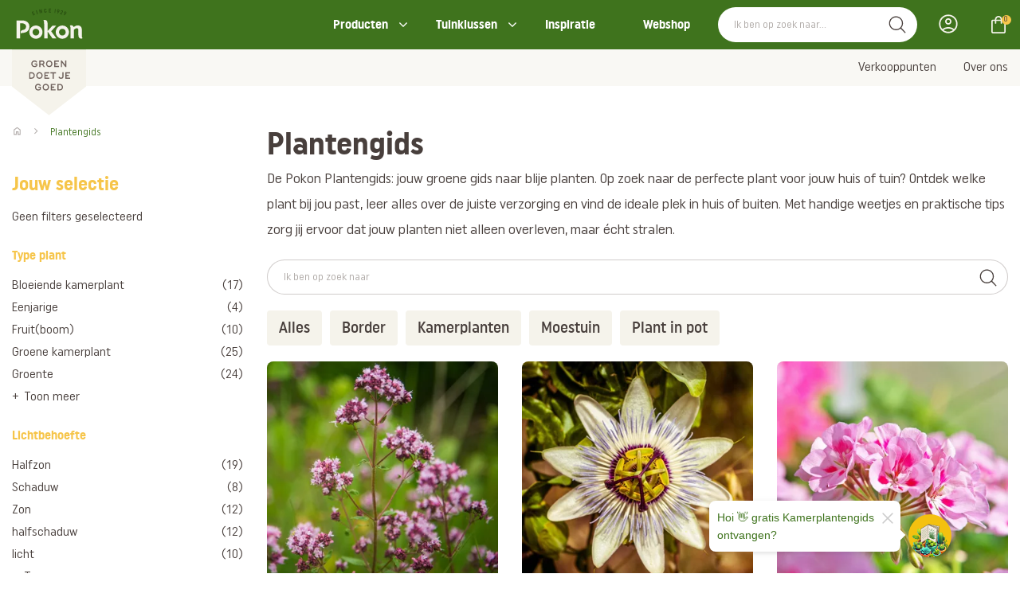

--- FILE ---
content_type: text/html; charset=utf-8
request_url: https://www.pokon.nl/planten/?item=planten&page=6
body_size: 45136
content:
<!DOCTYPE html>
<html class="nl_nl" lang="nl">
<head>
        <meta name="description" content="planten " />
<meta property="og:title" name="" content="planten" />
<meta property="og:site_name" name="" content="Website Pokon" />
<meta property="og:logo" size="150x150" name="" content="https://www.pokon.nl/image/logo?widthParam=150&amp;heightParam=150" />
<meta property="og:logo" size="250x250" name="" content="https://www.pokon.nl/image/logo?widthParam=250&amp;heightParam=250" />
<meta property="og:logo" size="500x500" name="" content="https://www.pokon.nl/image/logo?widthParam=500&amp;heightParam=500" />
<meta property="og:type" name="" content="website" />
<meta property="og:description" name="" content="planten " />
<meta name="ROBOTS" content="NOINDEX, FOLLOW" />
<meta name="robots" content="max-image-preview:none" />
<meta http-equiv="X-UA-Compatible" content="IE=edge" />
<meta name="viewport" content="width=device-width, initial-scale=1.0" />
<link rel="canonical" href="https://www.pokon.nl/planten/?page=6" />
<link rel="prev" href="https://www.pokon.nl/planten/?page=5" />
<link rel="next" href="https://www.pokon.nl/planten/?page=7" />
<link rel="shortcut icon" type="image/x-icon" href="/image/favicon/b379f46e-fa65-11e5-841d-faab690c03e8?rev=1766869503" />
<link as="script" rel="preload" type="" href="/yassets/yf426b7d1/unveil.min.js" />
<link as="image" rel="preload" type="" href="?extension=webp&amp;widthParam=362&amp;heightParam=362" />
<link id="/yassets/y89fdc4dd/head.min.css/" pos="0" class="theme-css" type="text/css" rel="stylesheet" href="/yassets/y89fdc4dd/head.min.css/" media="print" onload="this.media=&#039;all&#039;;this.dataset.loaded=true" onerror="this.media=&#039;all&#039;;this.dataset.loaded=true" fetchpriority="high"></link>
<link id="/yassets/ye395ca8c/css/library/library.min.css" pos="0" class="theme-css" type="text/css" rel="stylesheet" href="/yassets/ye395ca8c/css/library/library.min.css" media="print" onload="this.media=&#039;all&#039;;this.dataset.loaded=true" onerror="this.media=&#039;all&#039;;this.dataset.loaded=true" fetchpriority="high"></link>
<link id="/themes/pokon/css/variables.min.css?rev=1766819851" pos="0" class="theme-css" type="text/css" rel="stylesheet" href="/themes/pokon/css/variables.min.css?rev=1766819851" media="print" onload="this.media=&#039;all&#039;;this.dataset.loaded=true" onerror="this.media=&#039;all&#039;;this.dataset.loaded=true" fetchpriority="high"></link>
<link id="/themes/pokon/css/colors.min.css?rev=1766819851" pos="0" class="theme-css" type="text/css" rel="stylesheet" href="/themes/pokon/css/colors.min.css?rev=1766819851" media="print" onload="this.media=&#039;all&#039;;this.dataset.loaded=true" onerror="this.media=&#039;all&#039;;this.dataset.loaded=true" fetchpriority="high"></link>
<link id="/yassets/y36ae9bac/search-bar.css/" pos="0" class="theme-css" type="text/css" rel="stylesheet" href="/yassets/y36ae9bac/search-bar.css/" media="print" onload="this.media=&#039;all&#039;;this.dataset.loaded=true" onerror="this.media=&#039;all&#039;;this.dataset.loaded=true" fetchpriority="high"></link>
<link id="/yassets/y36ae9bac/mini-cart.css/" pos="0" class="theme-css" type="text/css" rel="stylesheet" href="/yassets/y36ae9bac/mini-cart.css/" media="print" onload="this.media=&#039;all&#039;;this.dataset.loaded=true" onerror="this.media=&#039;all&#039;;this.dataset.loaded=true" fetchpriority="high"></link>
<link id="/yassets/y36ae9bac/list.css/" pos="0" class="theme-css" type="text/css" rel="stylesheet" href="/yassets/y36ae9bac/list.css/" media="print" onload="this.media=&#039;all&#039;;this.dataset.loaded=true" onerror="this.media=&#039;all&#039;;this.dataset.loaded=true" fetchpriority="high"></link>
<link id="/yassets/y36ae9bac/mobile-filters.css/" pos="0" class="theme-css" type="text/css" rel="stylesheet" href="/yassets/y36ae9bac/mobile-filters.css/" media="print" onload="this.media=&#039;all&#039;;this.dataset.loaded=true" onerror="this.media=&#039;all&#039;;this.dataset.loaded=true" fetchpriority="high"></link>
<link id="/yassets/y36ae9bac/facet.css/" pos="0" class="theme-css" type="text/css" rel="stylesheet" href="/yassets/y36ae9bac/facet.css/" media="print" onload="this.media=&#039;all&#039;;this.dataset.loaded=true" onerror="this.media=&#039;all&#039;;this.dataset.loaded=true" fetchpriority="high"></link>
<style id="body-hide" type="text/css">body { opacity: 0; } body.visible { opacity: 1; }</style>
<style id="frontend\views\renderers\UISliderRendererKeenDiv" type="text/css" media="">.keen-slider:not([data-keen-slider-disabled]):not(.keen-slider-loading){-webkit-touch-callout:none;-webkit-tap-highlight-color:transparent;align-content:flex-start;display:flex;overflow:hidden;position:relative;touch-action:pan-y;-webkit-user-select:none;-moz-user-select:none;-ms-user-select:none;user-select:none;-khtml-user-select:none;width:100%}
.keen-slider:not([data-keen-slider-disabled]):not(.keen-slider-loading) .keen-slider__slide{min-height:100%;overflow:hidden;position:relative;width:100%}
.keen-slider:not([data-keen-slider-disabled]):not(.keen-slider-loading)[data-keen-slider-reverse]{flex-direction:row-reverse}
.keen-slider:not([data-keen-slider-disabled]):not(.keen-slider-loading)[data-keen-slider-v]{flex-wrap:wrap}
.keen-slider.keen-slider-loading .keen-slider__delay {display: none;}</style>
<style id="frontend\views\renderers\UISliderRendererKeenDiv-controls" type="text/css" media="">.keen-arrow{width:30px;height:30px;position:absolute;top:50%;transform:translateY(-50%);-webkit-transform:translateY(-50%);fill:#fff;cursor:pointer}.keen-arrow--left{left:5px;fill:"#fff";background-image:url("data:image/svg+xml, %3Csvg xmlns='http://www.w3.org/2000/svg' viewBox='0 0 24 24' %3E%3Cpath d='M16.67 0l2.83 2.829-9.339 9.175 9.339 9.167-2.83 2.829-12.17-11.996z' %3E%3C/path%3E%3C/svg%3E")}.keen-arrow--right{left:auto;right:5px;background-image:url("data:image/svg+xml, %3Csvg xmlns='http://www.w3.org/2000/svg'  viewBox='0 0 24 24' %3E%3Cpath d='M5 3l3.057-3 11.943 12-11.943 12-3.057-3 9-9z'%3E%3C/path%3E%3C/svg%3E")}.keen-arrow--disabled.keen-arrow--left{background-image:url("data:image/svg+xml, %3Csvg xmlns='http://www.w3.org/2000/svg' fill='grey' viewBox='0 0 24 24' %3E%3Cpath d='M16.67 0l2.83 2.829-9.339 9.175 9.339 9.167-2.83 2.829-12.17-11.996z' %3E%3C/path%3E%3C/svg%3E")}.keen-arrow--disabled.keen-arrow--right{background-image:url("data:image/svg+xml, %3Csvg xmlns='http://www.w3.org/2000/svg' fill='grey' viewBox='0 0 24 24' %3E%3Cpath d='M5 3l3.057-3 11.943 12-11.943 12-3.057-3 9-9z'%3E%3C/path%3E%3C/svg%3E")}</style>
<link id="/themes/pokon/css/mainV2.min.css?rev=1766819851" pos="2" class="theme-css" type="text/css" rel="stylesheet" href="/themes/pokon/css/mainV2.min.css?rev=1766819851" media="print" onload="this.media=&#039;all&#039;;this.dataset.loaded=true" onerror="this.media=&#039;all&#039;;this.dataset.loaded=true" fetchpriority="high"></link>
<link id="/themes/pokon/css/plantengrids.min.css?rev=1766819851" pos="2" class="theme-css" type="text/css" rel="stylesheet" href="/themes/pokon/css/plantengrids.min.css?rev=1766819851" media="print" onload="this.media=&#039;all&#039;;this.dataset.loaded=true" onerror="this.media=&#039;all&#039;;this.dataset.loaded=true" fetchpriority="high"></link>
<script type="application/javascript" pos="0">!function(){function e(e){requestAnimationFrame((()=>{requestAnimationFrame(e)}))}window.cssPromises=[];const n=['.theme-css[pos="0"]','.theme-css[pos="2"]'];for(const e of document.querySelectorAll(n.join(","))){e.getAttribute("data-loaded")||window.cssPromises.push(new Promise((n=>{const o=()=>{e.removeEventListener("load",o),e.removeEventListener("error",o),n()};e.addEventListener("load",o,{once:!0}),e.addEventListener("error",o,{once:!0}),e.sheet&&requestAnimationFrame(o)})))}window.cssLoading=Promise.all(window.cssPromises).catch((()=>{})).then((()=>new Promise((n=>{document.body?e(n):addEventListener("DOMContentLoaded",(()=>e(n)),{once:!0})})))),window.cssLoading.then((()=>{document.body.classList.add("visible"),document.dispatchEvent(new Event("cssLoaded")),window.cssLoaded=!0}))}();</script><script type="application/javascript" pos="0" id="/yassets/yf583206e/jquery-3.7.1.min.js" src="/yassets/yf583206e/jquery-3.7.1.min.js" defer="defer"></script>
<script type="application/javascript" pos="0" id="/yassets/y6353479d/bootstrap/js/bootstrap.min.js" src="/yassets/y6353479d/bootstrap/js/bootstrap.min.js" defer="defer"></script>
<script type="application/javascript" pos="0" id="/yassets/y6353479d/js/bootstrap-noconflict.js" src="/yassets/y6353479d/js/bootstrap-noconflict.js" defer="defer"></script>
<script type="application/javascript" pos="0" id="/yassets/yf583206e/jquery.ba-bbq.ma.min.js" src="/yassets/yf583206e/jquery.ba-bbq.ma.min.js" defer="defer"></script>
<script type="application/javascript" pos="0" id="/themes/pokon/js/product-overview.min.js?rev=1763986507" src="/themes/pokon/js/product-overview.min.js?rev=1763986507" defer="defer"></script>
<script type="application/javascript" pos="0" id="/themes/pokon/js/core.min.js?rev=1764772165" src="/themes/pokon/js/core.min.js?rev=1764772165" defer="defer"></script>
<script type="application/javascript" pos="0" id="/yassets/yf426b7d1/unveil.min.js" src="/yassets/yf426b7d1/unveil.min.js" defer="defer" async="async"></script>
<script type="application/javascript" pos="0" id="/themes/pokon/js/header.min.js?rev=1763101296" src="/themes/pokon/js/header.min.js?rev=1763101296" defer="defer"></script>
<script type="application/javascript" pos="0" id="/yassets/yf426b7d1/components/menu.min.js" src="/yassets/yf426b7d1/components/menu.min.js" defer="defer"></script>
<script type="application/javascript" pos="0" id="/themes/pokon/js/footer.min.js?rev=1758543780" src="/themes/pokon/js/footer.min.js?rev=1758543780" defer="defer"></script>
<script type="application/javascript" pos="0" id="//widget.trustpilot.com/bootstrap/v5/tp.widget.bootstrap.min.js" src="//widget.trustpilot.com/bootstrap/v5/tp.widget.bootstrap.min.js" defer="defer"></script>
<script type="application/javascript" pos="0" id="https://consent.cookiebot.com/uc.js?cbid=dd9fe313-ac2e-418a-8801-2330dc7337ee" src="https://consent.cookiebot.com/uc.js?cbid=dd9fe313-ac2e-418a-8801-2330dc7337ee" defer="defer"></script>
<script type="application/javascript" pos="0" id="dotdigital-loader-object">const dotDigitalObject = {
  identify: null,
  cartInsight: {
    programID: null,
    cartDelay: 15,
    currency: "EUR",
    subtotal: 0.00,
    discountAmount: 0.00,
    shipping: 0.00,
    taxAmount: 0.00,
    grandTotal: 0.00,
    cartUrl: "",
    lineItems: []
  }
};
localStorage.setItem("dotDigital", JSON.stringify(dotDigitalObject));

window.updateDotDigitalProperty = function (path, value) {
  let dotDigital = JSON.parse(localStorage.getItem("dotDigital")) || {};
  const keys = path.split(".");
  let obj = dotDigital;
  for (let i = 0; i < keys.length - 1; i++) {
    obj = obj[keys[i]] = obj[keys[i]] || {};
  }
  obj[keys[keys.length - 1]] = value;
  localStorage.setItem("dotDigital", JSON.stringify(dotDigital));
};</script>
<script type="application/javascript" pos="0" id="GA4-delayed">(function(){
  window.dataLayer = window.dataLayer || [];
  function gtag(){ dataLayer.push(arguments); }
  window.gtag = gtag;
  gtag('consent', 'default', {
    ad_user_data: 'denied',
    ad_storage: 'denied',
    analytics_storage: 'denied',
    ad_personalization: 'denied',
    wait_for_update: 500
  });
  gtag('js', new Date());
  gtag('config', 'G-EZM8QTC08E', {
    anonymize_ip: true,
    transport_type: 'beacon',
    client_storage: 'none' 
  });
  
  var __gtagLoaded = false;
  function loadGtag(){
    if (__gtagLoaded) return; __gtagLoaded = true;
    var s = document.createElement('script');
    s.async = true;
    s.src = 'https://www.googletagmanager.com/gtag/js?id=' + encodeURIComponent('G-EZM8QTC08E') + '&l=dataLayer';
    document.head.appendChild(s);
  }
  var MAX_DELAY_MS = 2000; 
  function go(){ loadGtag(); }
  try {
    new PerformanceObserver(function(list){
      if (list.getEntries().length) {
        setTimeout(go, 0);
      }
    }).observe({ type: 'largest-contentful-paint', buffered: true });
  } catch(e){}
  ['pointerdown','click','keydown','touchstart','wheel','scroll']
    .forEach(function(evt){ addEventListener(evt, go, { once:true, passive:true, capture:true }); });
    setTimeout(go, MAX_DELAY_MS);
  addEventListener('load', function(){
    if ('requestIdleCallback' in window) requestIdleCallback(go, { timeout: 1500 });
  });
})();</script>
<script type="application/javascript" pos="0" id="tag_manager_script">(function(){
  window.dataLayer = window.dataLayer || [];
  window.gtag = window.gtag || function(){ dataLayer.push(arguments); };
  gtag('consent', 'default', {
    ad_user_data: 'denied',
    ad_storage: 'denied',
    analytics_storage: 'denied',
    ad_personalization: 'denied',
    wait_for_update: 500
  });
  var __gtmLoaded = false;
  function loadGTM(){
    if (__gtmLoaded) return; __gtmLoaded = true;
    dataLayer.push({'gtm.start': new Date().getTime(), event: 'gtm.js'});
    var f = document.getElementsByTagName('script')[0];
    var j = document.createElement('script');
    j.async = true;
    j.src = 'https://www.googletagmanager.com/gtm.js?id=' + encodeURIComponent('GTM-WZFBV5N');
    f.parentNode.insertBefore(j, f);
  }
  var MAX_DELAY_MS = 2000; // tune 1500–3000 based on mobile p75
  function go(){ loadGTM(); }
  try {
    new PerformanceObserver(function(list){
      if (list.getEntries().length) {
        return go();
      }
    }).observe({ type: 'largest-contentful-paint', buffered: true });
  } catch(e){}

  // B) On first user interaction (high intent)
  ['pointerdown','click','keydown','touchstart','wheel','scroll'].forEach(function(evt){
    addEventListener(evt, go, { once:true, passive:true, capture:true });
  });

  // C) Fallback cap to capture short-bounce sessions
  setTimeout(go, MAX_DELAY_MS);

  // D) If page fully loaded and idle, nudge soon
  addEventListener('load', function(){
    if ('requestIdleCallback' in window) requestIdleCallback(go, { timeout: 1500 });
  });
})();</script>
<title>planten - Pokon</title>
    <style>
        body {
            opacity:0;
        }
        body.visible {
            opacity: 1;
        }
    </style>
</head>
<body class="theme-color-primary"><noscript><iframe src="https://www.googletagmanager.com/ns.html?id=GTM-WZFBV5N" height="0" width="0" style="display:none;visibility:hidden"></iframe></noscript>

<div class="template pokon  class" data-uuid="9ad0389f-3acf-22c0-028c-fc3490fbb8ca" data-viewport="desktop" data-renderer="div" data-module="page" data-data-uuid="planten" data-actual-data-uuid="e7674431-406a-11eb-8e7f-029937ffb5e2"><header class="header-wrapper    section row-1" id="row-1" style=""><div class="template-container container-fluid"><div id="b02d4af33626467c123be1c4a0010ae8f" class="template-row row" data-uuid="pokon-core-0" style=""><div id="b93cd4d5dc8f1c37347162938280b0781" class="template-column" data-uuid="pokon-core-0.1"><div class="inner-column" data-uuid="pokon-core-0.1"><div id="ba4b85ae4575e38ffe84df2ca1860eef1" class="template-component component view  " data-uuid="pokon-core-0.1.1" data-path="pokon-core-0||pokon-core-0.1||pokon-core-0.1.1"><div class="UIHeader element-content"><div data-template="5b421f3c-d2b6-11ec-885d-06a77a0b5193" class="sub-template"><div class="template-container container-fluid"><div class="template-row row header-wrapper__top   " data-uuid="pokon-header-1" style=""><div class="template-column col-md-12" data-uuid="pokon-header-1.0"><div class="inner-column" data-uuid="pokon-header-1.0"><div class="template-container container"><div class="template-row row   " data-uuid="pokon-header-1.0.1" style=""><div class="template-column col-md-2" data-uuid="pokon-header-1.1"><div class="inner-column logo-container" data-uuid="pokon-header-1.1"><div class="template-component component view  logo" data-uuid="pokon-header-1.1.1" data-path="pokon-header-1||pokon-header-1.0||pokon-header-1.0.1||pokon-header-1.1||pokon-header-1.1.1" style="width:93px;min-height:146px"><div class="UILogo element-content"><a href="https://www.pokon.nl/" aria-label="Pokon"><img class="img-responsive img-unveil" data-src="https://www.pokon.nl/image/logo/b379f46e-fa65-11e5-841d-faab690c03e8?rev=1766869503" data-src-retina="https://www.pokon.nl/image/logo/b379f46e-fa65-11e5-841d-faab690c03e8?rev=1766869503" title="Pokon" src="" alt="Pokon" /></a></div>  </div><div class="template-component component view  logo logo-small" data-uuid="pokon-header-1.1.2" data-path="pokon-header-1||pokon-header-1.0||pokon-header-1.0.1||pokon-header-1.1||pokon-header-1.1.2" style="width:93px;min-height:94px"><div class="UIMedia UIImage element-content"><a href="https://www.pokon.nl/"><img class="img-responsive img-unveil" style="" role="presentation" data-src="https://www.pokon.nl/image/?rev=&amp;path=%2Fthemes%2Fpokon%2Fcss%2Fimages%2Fpokon-logo-small.svg&amp;canvas=transparent" data-ratio="16:9" data-src-retina="https://www.pokon.nl/image/?rev=&amp;path=%2Fthemes%2Fpokon%2Fcss%2Fimages%2Fpokon-logo-small.svg&amp;canvas=transparent" alt="" /></a></div>  </div></div></div><div class="template-column col-md-10" data-uuid="pokon-header-1.3"><div class="inner-column search-bar-container" data-uuid="pokon-header-1.3"><div class="template-component component view  header-navbar" data-uuid="pokon-header-1.2.1" data-path="pokon-header-1||pokon-header-1.0||pokon-header-1.0.1||pokon-header-1.3||pokon-header-1.2.1"><div class="UIMenu element-content"><ul class="nav list-menu nav-list "><li class="menu-producten  " data-item="Producten"><a class="" href="/producten/">Producten</a></li><li class="menu-tuinklussen  " data-item="Tuinklussen"><a class="" href="#">Tuinklussen</a><ul class="nav sub put-30-l"></ul></li><li class="menu-inspiratie  " data-item="Inspiratie"><a class="" href="/nieuws-blogs/">Inspiratie</a></li><li class="menu-webshop  " data-item="Webshop"><a class="" href="/webshop/">Webshop</a></li></ul></div>  </div><div class="template-component component view  search-bar" data-uuid="pokon-header-1.3.1" data-path="pokon-header-1||pokon-header-1.0||pokon-header-1.0.1||pokon-header-1.3||pokon-header-1.3.1"><div class="UISearchBar element-content"><div data-depending-on-list="pokon-find-template-4.1.1" data-sort-param="pokon-find-template-4_1_1_sort" data-page-param="pokon-find-template-4_1_1_page" data-page-size-param="pokon-find-template-4_1_1_pageSize" data-filter-param="filter" data-within-param="pokon-find-template-4_1_1_within"></div><div class="row"><div class="wrapper-btn-search col-md-12 col-xs-12"><div class="form-group"><div class="input-groupp"><input id="free-search-pokon-header-1.3.1" class="search-bar-input form-control free-search" data-is-same-page="" data-list-id="pokon-find-template-4.1.1" data-search-field="all" placeholder="Ik ben op zoek naar..." data-template-id="25c4e1c6-f9b6-49a8-a91d-675e6522f033" data-module="find" data-controller="default" data-show-query-suggestions="true" data-show-query-suggestions-result-count="true" type="text" value="" name="free-search" /><button id="submit-search-pokon-find-template-4.1.1" class="submit-search input-group-addon" data-is-same-page="" name="yt0" type="button"><i class="fa fa-search"></i></button></div></div></div></div></div>  </div><div class="template-component component view  account-menu custom-account-menu-pokon" data-uuid="pokon-header-1.3.2" data-path="pokon-header-1||pokon-header-1.0||pokon-header-1.0.1||pokon-header-1.3||pokon-header-1.3.2"><div class="UIAccountStatus element-content"><component id="pokon-header-1.3.2" /></div>  </div><div class="template-component component view  mini-cart" data-uuid="pokon-header-1.3.3" data-path="pokon-header-1||pokon-header-1.0||pokon-header-1.0.1||pokon-header-1.3||pokon-header-1.3.3"><div class="UIMiniCart element-content"><component id="pokon-header-1.3.3" /></div>  </div></div></div>  </div></div></div></div>  </div></div><div class="template-container container-fluid"><div class="template-row row header-wrapper__bottom   " data-uuid="pokon-header-2" style=""><div class="template-column col-md-12" data-uuid="pokon-header-2.0"><div class="inner-column" data-uuid="pokon-header-2.0"><div class="template-container container"><div class="template-row row   " data-uuid="pokon-header-2.0.1" style=""><div class="template-column col-md-12" data-uuid="pokon-header-2.1"><div class="inner-column menu" data-uuid="pokon-header-2.1"><div class="template-component component view  header-navbar" data-uuid="pokon-header-2.1.1" data-path="pokon-header-2||pokon-header-2.0||pokon-header-2.0.1||pokon-header-2.1||pokon-header-2.1.1"><div class="UIMenu element-content"><ul class="nav list-menu nav-list "><li class="menu-verkooppunten  " data-item="Verkooppunten"><a class="" href="/verkooppunten/">Verkooppunten</a></li><li class="menu-overons  " data-item="Over ons"><a class="" href="/over-ons/">Over ons</a></li></ul></div>  </div></div></div>  </div></div></div></div>  </div></div><div class="template-container container-fluid"><div class="template-row row mega-menu-wrapper producten   " data-uuid="pokon-header-4" style=""><div class="template-column col-md-12" data-uuid="pokon-header-4.1"><div class="inner-column" data-uuid="pokon-header-4.1"><div class="template-container container"><div class="template-row row mega-menu-wrapper__inner   " data-uuid="pokon-header-4.1.1" style=""><div class="template-column col-md-3" data-uuid="pokon-header-4.1.1.1"><div class="inner-column mega-menu-wrapper__inner--left" data-uuid="pokon-header-4.1.1.1"><div class="template-component component view  menu-heading" data-uuid="pokon-header-4.1.1.1.1" data-path="pokon-header-4||pokon-header-4.1||pokon-header-4.1.1||pokon-header-4.1.1.1||pokon-header-4.1.1.1.1"><div class="UIHeading element-content"><h2 class="title">Producten</h2></div>  </div><div class="template-component component view  menu-list" data-uuid="pokon-header-4.1.1.1.2" data-path="pokon-header-4||pokon-header-4.1||pokon-header-4.1.1||pokon-header-4.1.1.1||pokon-header-4.1.1.1.2"><div class="UIMenu element-content"><ul class="nav list-menu nav-list "><li class="menu-aaltjes  " data-item="Aaltjes"><a class="" href="/aaltjes/">Aaltjes</a></li><li class="menu-graszaad  " data-item="Graszaad"><a class="" href="/gazon/graszaad-kopen/">Graszaad</a></li><li class="menu-gazonmest  " data-item="Gazonmest"><a class="" href="/gazonmest/">Gazonmest</a></li><li class="menu-meststoffen  " data-item="Meststoffen"><a class="" href="/meststoffen/">Meststoffen</a></li><li class="menu-potgrond  " data-item="Potgrond"><a class="" href="/potgrond/">Potgrond</a></li><li class="menu-plantenvoeding  " data-item="Plantenvoeding"><a class="" href="/plantenvoeding/">Plantenvoeding</a></li><li class="menu-onkruidbestrijdingsmiddelen  " data-item="Onkruid bestrijdingsmiddelen"><a class="" href="/onkruid-bestrijdingsmiddelen/">Onkruid bestrijdingsmiddelen</a></li><li class="menu-bekijkalleproducten  " data-item="Bekijk alle producten"><a class="" href="/producten/">Bekijk alle producten</a></li></ul></div>  </div></div></div><div class="template-column col-md-8 col-md-offset-1" data-uuid="pokon-header-4.1.1.2"><div class="inner-column mega-menu-wrapper__inner--right" data-uuid="pokon-header-4.1.1.2"><div class="template-component component view  menu-list" data-uuid="pokon-header-4.1.1.2.0" data-path="pokon-header-4||pokon-header-4.1||pokon-header-4.1.1||pokon-header-4.1.1.2||pokon-header-4.1.1.2.0"><div class="UIButtonLink element-content"><a class="btn btn-link  mega-menu-close-button" target="" style="" href="https://www.pokon.nl/"><span>.</span></a></div>  </div><div class="template-component component view  category-header-list" data-uuid="pokon-header-4.1.1.2.1" data-path="pokon-header-4||pokon-header-4.1||pokon-header-4.1.1||pokon-header-4.1.1.2||pokon-header-4.1.1.2.1" style="width:media"><div class="UIList element-content"><script class="slider-settings hide" type="application/json">{"slides":{"perView":"4.5","spacing":"15"},"plugins":["controls"],"loop":"true","mode":"snap"}</script><div class="list-settings" data-filter-param="pokon-header-4_1_1_2_1_filter" data-sort-param="pokon-header-4_1_1_2_1_sort" data-page-param="pokon-header-4_1_1_2_1_page" data-page-size-param="pokon-header-4_1_1_2_1_pageSize" data-items-in-row="4.5"></div><div class="list-query hide" data-query="externalId=pokon-header-4.1.1.2.1&amp;filter[active]=1&amp;filter[entity]=PRODUCT"></div><div class="keen-slider keen-slider-loading" data-name="CloudSearchList" data-data-type="categories"><div class="list-detail-item keen-slider__slide " data-data-type="categories" data-data-uuid="b98c23bd-0bc2-11e6-8025-22000b034d2c"><div class="template-container container-fluid"><div class="template-row row    template-row-link" data-uuid="pokon-header-category-list-1" href="https://www.pokon.nl/producten/?lastModifiedFacet=category&amp;pokon-producten-template-0_2_5_filter%5Bcategory%5D=%2FGazon" style=""><div class="template-column" data-uuid="pokon-header-category-list-1.1"><div class="inner-column" data-uuid="pokon-header-category-list-1.1"><div class="template-component component view  header-category-img" data-uuid="pokon-header-category-list-1.1.1" data-path="pokon-header-category-list-1||pokon-header-category-list-1.1||pokon-header-category-list-1.1.1"><div class="UIMedia UIImage element-content"><img class="img-responsive img-unveil" style="" data-src="/image/ffe69877-f588-46c1-b44f-997b1e217bb5/b379f46e-fa65-11e5-841d-faab690c03e8/false/gazon-categorie.jpg?rev=1761807175" data-ratio="214:371" data-src-retina="/image/ffe69877-f588-46c1-b44f-997b1e217bb5/b379f46e-fa65-11e5-841d-faab690c03e8/false/gazon-categorie.jpg?rev=1761807175" alt="" /></div>  </div><div class="template-component component view  products-section-heading" data-uuid="pokon-header-category-list-1.1.2" data-path="pokon-header-category-list-1||pokon-header-category-list-1.1||pokon-header-category-list-1.1.2"><div class="UIHeading element-content"><h3 class="title">Gazon</h3></div>  </div></div></div>  </div></div></div><div class="list-detail-item keen-slider__slide " data-data-type="categories" data-data-uuid="80c92d5b-1938-4b3b-ba7f-03369660d73b"><div class="template-container container-fluid"><div class="template-row row    template-row-link" data-uuid="pokon-header-category-list-1" href="https://www.pokon.nl/producten/?lastModifiedFacet=category&amp;pokon-producten-template-0_2_5_filter%5Bcategory%5D=%2FPlant+in+pot" style=""><div class="template-column" data-uuid="pokon-header-category-list-1.1"><div class="inner-column" data-uuid="pokon-header-category-list-1.1"><div class="template-component component view  header-category-img" data-uuid="pokon-header-category-list-1.1.1" data-path="pokon-header-category-list-1||pokon-header-category-list-1.1||pokon-header-category-list-1.1.1"><div class="UIMedia UIImage element-content"><img class="img-responsive img-unveil" style="" data-src="/image/f36e22b3-b85b-440a-b285-baee0ea35367/b379f46e-fa65-11e5-841d-faab690c03e8/false/plantinpot-categorie.jpg?rev=1761807201" data-ratio="214:371" data-src-retina="/image/f36e22b3-b85b-440a-b285-baee0ea35367/b379f46e-fa65-11e5-841d-faab690c03e8/false/plantinpot-categorie.jpg?rev=1761807201" alt="" /></div>  </div><div class="template-component component view  products-section-heading" data-uuid="pokon-header-category-list-1.1.2" data-path="pokon-header-category-list-1||pokon-header-category-list-1.1||pokon-header-category-list-1.1.2"><div class="UIHeading element-content"><h3 class="title">Plant in pot</h3></div>  </div></div></div>  </div></div></div><div class="list-detail-item keen-slider__slide " data-data-type="categories" data-data-uuid="cd3a48de-533e-4a49-93ae-23f8c18d4143"><div class="template-container container-fluid"><div class="template-row row    template-row-link" data-uuid="pokon-header-category-list-1" href="https://www.pokon.nl/producten/?lastModifiedFacet=category&amp;pokon-producten-template-0_2_5_filter%5Bcategory%5D=%2FProbleemoplosser" style=""><div class="template-column" data-uuid="pokon-header-category-list-1.1"><div class="inner-column" data-uuid="pokon-header-category-list-1.1"><div class="template-component component view  header-category-img" data-uuid="pokon-header-category-list-1.1.1" data-path="pokon-header-category-list-1||pokon-header-category-list-1.1||pokon-header-category-list-1.1.1"><div class="UIMedia UIImage element-content"><img class="img-responsive img-unveil" style="" data-src="/image/53636de5-d57b-4be4-8671-8e38aa2a6974/b379f46e-fa65-11e5-841d-faab690c03e8/false/probleemoplosser-categorie.jpg?rev=1761807229" data-ratio="214:371" data-src-retina="/image/53636de5-d57b-4be4-8671-8e38aa2a6974/b379f46e-fa65-11e5-841d-faab690c03e8/false/probleemoplosser-categorie.jpg?rev=1761807229" alt="" /></div>  </div><div class="template-component component view  products-section-heading" data-uuid="pokon-header-category-list-1.1.2" data-path="pokon-header-category-list-1||pokon-header-category-list-1.1||pokon-header-category-list-1.1.2"><div class="UIHeading element-content"><h3 class="title">Probleemoplosser</h3></div>  </div></div></div>  </div></div></div><div class="list-detail-item keen-slider__slide " data-data-type="categories" data-data-uuid="b920f2af-f50b-11e6-9893-22000b1a04b2"><div class="template-container container-fluid"><div class="template-row row    template-row-link" data-uuid="pokon-header-category-list-1" href="https://www.pokon.nl/producten/?lastModifiedFacet=category&amp;pokon-producten-template-0_2_5_filter%5Bcategory%5D=%2FMoestuin" style=""><div class="template-column" data-uuid="pokon-header-category-list-1.1"><div class="inner-column" data-uuid="pokon-header-category-list-1.1"><div class="template-component component view  header-category-img" data-uuid="pokon-header-category-list-1.1.1" data-path="pokon-header-category-list-1||pokon-header-category-list-1.1||pokon-header-category-list-1.1.1"><div class="UIMedia UIImage element-content"><img class="img-responsive img-unveil" style="" data-src="/image/a30368e9-9af8-41f2-b6a9-791f21c6a74f/b379f46e-fa65-11e5-841d-faab690c03e8/false/moestuin-categorie.jpg?rev=1763723096" data-ratio="214:371" data-src-retina="/image/a30368e9-9af8-41f2-b6a9-791f21c6a74f/b379f46e-fa65-11e5-841d-faab690c03e8/false/moestuin-categorie.jpg?rev=1763723096" alt="" /></div>  </div><div class="template-component component view  products-section-heading" data-uuid="pokon-header-category-list-1.1.2" data-path="pokon-header-category-list-1||pokon-header-category-list-1.1||pokon-header-category-list-1.1.2"><div class="UIHeading element-content"><h3 class="title">Moestuin</h3></div>  </div></div></div>  </div></div></div><div class="list-detail-item keen-slider__slide " data-data-type="categories" data-data-uuid="b9948352-0bc2-11e6-8025-22000b034d2c"><div class="template-container container-fluid"><div class="template-row row    template-row-link" data-uuid="pokon-header-category-list-1" href="https://www.pokon.nl/producten/?lastModifiedFacet=category&amp;pokon-producten-template-0_2_5_filter%5Bcategory%5D=%2FKamerplanten" style=""><div class="template-column" data-uuid="pokon-header-category-list-1.1"><div class="inner-column" data-uuid="pokon-header-category-list-1.1"><div class="template-component component view  header-category-img" data-uuid="pokon-header-category-list-1.1.1" data-path="pokon-header-category-list-1||pokon-header-category-list-1.1||pokon-header-category-list-1.1.1"><div class="UIMedia UIImage element-content"><img class="img-responsive img-unveil" style="" data-src="/image/ecf0c311-beb2-44c8-aa41-187cb1c02ed5/b379f46e-fa65-11e5-841d-faab690c03e8/false/kamerplanten-categorie.jpg?rev=1761807286" data-ratio="214:371" data-src-retina="/image/ecf0c311-beb2-44c8-aa41-187cb1c02ed5/b379f46e-fa65-11e5-841d-faab690c03e8/false/kamerplanten-categorie.jpg?rev=1761807286" alt="" /></div>  </div><div class="template-component component view  products-section-heading" data-uuid="pokon-header-category-list-1.1.2" data-path="pokon-header-category-list-1||pokon-header-category-list-1.1||pokon-header-category-list-1.1.2"><div class="UIHeading element-content"><h3 class="title">Kamerplanten</h3></div>  </div></div></div>  </div></div></div><div class="list-detail-item keen-slider__slide  keen-slider__delay" data-data-type="categories" data-data-uuid="b97b6915-0bc2-11e6-8025-22000b034d2c"><div class="template-container container-fluid"><div class="template-row row    template-row-link" data-uuid="pokon-header-category-list-1" href="https://www.pokon.nl/producten/?lastModifiedFacet=category&amp;pokon-producten-template-0_2_5_filter%5Bcategory%5D=%2FBorder" style=""><div class="template-column" data-uuid="pokon-header-category-list-1.1"><div class="inner-column" data-uuid="pokon-header-category-list-1.1"><div class="template-component component view  header-category-img" data-uuid="pokon-header-category-list-1.1.1" data-path="pokon-header-category-list-1||pokon-header-category-list-1.1||pokon-header-category-list-1.1.1"><div class="UIMedia UIImage element-content"><img class="img-responsive img-unveil" style="" data-src="/image/57932739-1921-42ae-acb5-a7c72efbd1ef/b379f46e-fa65-11e5-841d-faab690c03e8/false/border-categorie.jpg?rev=1761807317" data-ratio="214:371" data-src-retina="/image/57932739-1921-42ae-acb5-a7c72efbd1ef/b379f46e-fa65-11e5-841d-faab690c03e8/false/border-categorie.jpg?rev=1761807317" alt="" /></div>  </div><div class="template-component component view  products-section-heading" data-uuid="pokon-header-category-list-1.1.2" data-path="pokon-header-category-list-1||pokon-header-category-list-1.1||pokon-header-category-list-1.1.2"><div class="UIHeading element-content"><h3 class="title">Border</h3></div>  </div></div></div>  </div></div></div></div></div>  </div></div></div>  </div></div></div></div>  </div></div><div class="template-container container-fluid"><div class="template-row row mega-menu-wrapper tuinklussen   " data-uuid="pokon-header-5" style=""><div class="template-column col-md-12" data-uuid="pokon-header-5.1"><div class="inner-column" data-uuid="pokon-header-5.1"><div class="template-container container"><div class="template-row row mega-menu-wrapper__inner   " data-uuid="pokon-header-5.1.1" style=""><div class="template-column col-md-3" data-uuid="pokon-header-5.1.1.1"><div class="inner-column mega-menu-wrapper__inner--left" data-uuid="pokon-header-5.1.1.1"><div class="template-component component view  menu-heading" data-uuid="pokon-header-5.1.1.1.1" data-path="pokon-header-5||pokon-header-5.1||pokon-header-5.1.1||pokon-header-5.1.1.1||pokon-header-5.1.1.1.1"><div class="UIHeading element-content"><h2 class="title">Tuinklussen</h2></div>  </div><div class="template-component component view  menu-list" data-uuid="pokon-header-5.1.1.1.2" data-path="pokon-header-5||pokon-header-5.1||pokon-header-5.1.1||pokon-header-5.1.1.1||pokon-header-5.1.1.1.2"><div class="UIMenu element-content"><ul class="nav list-menu nav-list "><li class="menu-gazon  " data-item="Gazon"><a class="" href="/gazon/">Gazon</a></li><li class="menu-moestuin  " data-item="Moestuin"><a class="" href="/moestuin/">Moestuin</a></li><li class="menu-plantinpot  " data-item="Plant in pot"><a class="" href="/plant-in-pot/">Plant in pot</a></li><li class="menu-border  " data-item="Border"><a class="" href="/border/">Border</a></li><li class="menu-kamerplanten  " data-item="Kamerplanten"><a class="" href="/kamerplanten/">Kamerplanten</a></li><li class="menu-probleemoplosser  " data-item="Probleemoplosser"><a class="" href="/probleemoplosser/">Probleemoplosser</a></li></ul></div>  </div></div></div><div class="template-column col-md-8 col-md-offset-1" data-uuid="pokon-header-5.1.1.2"><div class="inner-column mega-menu-wrapper__inner--right" data-uuid="pokon-header-5.1.1.2"><div class="template-component component view  menu-list" data-uuid="pokon-header-5.1.1.2.0" data-path="pokon-header-5||pokon-header-5.1||pokon-header-5.1.1||pokon-header-5.1.1.2||pokon-header-5.1.1.2.0"><div class="UIButtonLink element-content"><a class="btn btn-link  mega-menu-close-button" target="" style="" href="https://www.pokon.nl/"><span>.</span></a></div>  </div><div class="template-component component view  category-header-list" data-uuid="pokon-header-5.1.1.2.1" data-path="pokon-header-5||pokon-header-5.1||pokon-header-5.1.1||pokon-header-5.1.1.2||pokon-header-5.1.1.2.1"><div class="UIList element-content"><script class="slider-settings hide" type="application/json">{"slides":{"perView":"4.5","spacing":"15"},"plugins":["controls"],"loop":"true","mode":"snap"}</script><div class="list-settings" data-filter-param="pokon-header-5_1_1_2_1_filter" data-sort-param="pokon-header-5_1_1_2_1_sort" data-page-param="pokon-header-5_1_1_2_1_page" data-page-size-param="pokon-header-5_1_1_2_1_pageSize" data-items-in-row="4.5"></div><div class="list-query hide" data-query="externalId=pokon-header-5.1.1.2.1&amp;filter[active]=1&amp;filter[tags.tag]=tuinklussen"></div><div class="keen-slider keen-slider-loading" data-name="CloudSearchList" data-data-type="pages"><span class="placeholder-value"></span></div></div>  </div></div></div>  </div></div></div></div>  </div></div></div></div>  </div></div></div>  </div></div></header><section class="product-overview-template-base planten-demo-page plantengrids-overview-wrapper product-overview-wrapper    section row-2" id="row-2" style=""><div class="template-container container"><div id="search-wrapper-main" class="template-row row" data-uuid="plantengrids-overview-2" style=""><div id="ba0bc1da761374e1634e0ed6acef76b40" class="template-column col-md-3" data-uuid="plantengrids-overview-2.1"><div class="inner-column search-left product-overview-wrapper__facets" data-uuid="plantengrids-overview-2.1"><div class="template-container container"><div id="b07d02e882482fc96f16ea295e78570cb" class="template-row row   " data-uuid="plantengrids-overview-2.1.1" style=""><div id="filterProductWrapper" class="template-column col-md-12" data-uuid="plantengrids-overview-2.1.1.2"><div class="inner-column" data-uuid="plantengrids-overview-2.1.1.2"><div class="template-container container"><div id="searchBlockLeft" class="template-row row   " data-uuid="plantengrids-overview-2.1.1.2.1" style=""><div id="bddfec4d4c3ffcda7db79f64615e972c4" class="template-column" data-uuid="plantengrids-overview-2.1.1.2.1.1"><div class="inner-column items" data-uuid="plantengrids-overview-2.1.1.2.1.1"><div id="b2b875c5f0a804175d32e79e2fadc35e4" class="template-component component view  breadcrumbs-main-wrapper remove-margin-top push-40-b" data-uuid="plantengrids-overview-2.1.1.2.1.0" data-path="plantengrids-overview-2||plantengrids-overview-2.1||plantengrids-overview-2.1.1||plantengrids-overview-2.1.1.2||plantengrids-overview-2.1.1.2.1||plantengrids-overview-2.1.1.2.1.1||plantengrids-overview-2.1.1.2.1.0"><div class="UIBreadcrumbs element-content"><ol class="breadcrumbs list-unstyled" itemtype="http://schema.org/BreadcrumbList"><li class="pull-left" itemprop="itemListElement" itemtype="http://schema.org/ListItem"><a class="pull-left" href="/" itemprop="item" itemid="/" itemtype="http://schema.org/Thing"><span itemprop="name"><i class="fa fa-home"></i></span><span class="hide" itemprop="name">Home</span></a><meta itemprop="position" content="1"></meta></li> <i class="pull-left fa fa fa-angle-right"></i> <li class="pull-left" itemprop="itemListElement" itemtype="http://schema.org/ListItem"><a href="/planten/" itemid="/planten/" class="pull-left " itemprop="item" itemtype="http://schema.org/Thing"><span itemprop="name">Plantengids</span><meta itemprop="position" content="2" /></a></li></ol></div>  </div><div id="b347edb879ec475bbf1b17c2915502020" class="template-component component view  facet-criteria" data-uuid="plantengrids-overview-2.1.1.2.1.1.1" data-path="plantengrids-overview-2||plantengrids-overview-2.1||plantengrids-overview-2.1.1||plantengrids-overview-2.1.1.2||plantengrids-overview-2.1.1.2.1||plantengrids-overview-2.1.1.2.1.1||plantengrids-overview-2.1.1.2.1.1.1"><div class="UISearchCriteria element-content"><div data-depending-on-list="plantengrids-overview-2.2.1.2.3.1.1" data-sort-param="sort" data-page-param="page" data-page-size-param="pageSize" data-filter-param="filter" data-within-param="within"></div><div class="current-filters "><div id="selectedFacets" class="list-view">
<div class="facet-saves-block panel panel-default" data-filter-param="filter"><div class="facet-save-header panel-heading theme-color-primary-bg theme-color-secondary">Jouw selectie</div><div class="panel-body  facet-save-list facet-save-list-plantengrids-overview-2.2.1.2.3.1.1">
<span class="empty">Geen filters geselecteerd</span></div></div><div class="overlay"><div class="circle-loader"> <div class="up"><div class="innera"></div></div><div class="down"><div class="innerb"></div></div></div></div><div class="keys" style="display:none" title="/planten/?item=planten&amp;page=6"></div>
</div></div></div>  </div></div></div><div id="b2d1a03e5205d70ff63f7d58a4d17510f" class="template-column" data-uuid="plantengrids-overview-tag-2.1.1.2.1.2"><div class="inner-column" data-uuid="plantengrids-overview-tag-2.1.1.2.1.2"><div id="b3e1161d41462b53495b12bc207b7a3ba" class="template-component component view  facet-filter" data-uuid="plantengrids-overview-2.1.1.2.1.8.1" data-path="plantengrids-overview-2||plantengrids-overview-2.1||plantengrids-overview-2.1.1||plantengrids-overview-2.1.1.2||plantengrids-overview-2.1.1.2.1||plantengrids-overview-tag-2.1.1.2.1.2||plantengrids-overview-2.1.1.2.1.8.1"><div class="UIFacet element-content"><div data-depending-on-list="plantengrids-overview-2.2.1.2.3.1.1" data-sort-param="sort" data-page-param="page" data-page-size-param="pageSize" data-filter-param="filter" data-within-param="within"></div><div class="facet-container " data-facet-type="panel"><div id="facet-plantengrids-overview-2.1.1.2.1.8.1" class="list-view">
<div class="items">
</div><div class="overlay"><div class="circle-loader"> <div class="up"><div class="innera"></div></div><div class="down"><div class="innerb"></div></div></div></div><div class="keys" style="display:none" title="/planten/?item=planten&amp;page=6"><span>metadata.Planttype.keyword</span><span>tags.tag</span><span>metadata.Standplaats.keyword</span><span>category</span><span>metadata.Onderhoudsniveau.keyword</span><span>metadata.Lichtbehoefte.keyword</span></div>
</div></div></div>  </div><div id="b08ec6bfb74a88b4d186bdd95879f2c1d" class="template-component component view  facet-filter" data-uuid="plantengrids-overview-2.1.1.2.1.6.1" data-path="plantengrids-overview-2||plantengrids-overview-2.1||plantengrids-overview-2.1.1||plantengrids-overview-2.1.1.2||plantengrids-overview-2.1.1.2.1||plantengrids-overview-tag-2.1.1.2.1.2||plantengrids-overview-2.1.1.2.1.6.1"><div class="UIFacet element-content"><div data-depending-on-list="plantengrids-overview-2.2.1.2.3.1.1" data-sort-param="sort" data-page-param="page" data-page-size-param="pageSize" data-filter-param="filter" data-within-param="within"></div><div class="facet-container " data-facet-type="panel"><div id="facet-plantengrids-overview-2.1.1.2.1.6.1" class="list-view">
<div class="items">
<div class="panel panel-default facet-block facet-slider facet-block-plantengrids-overview-2.2.1.2.3.1.1 closed" data-type="metadata.Planttype.keyword"><div class="panel-heading facet-header theme-color-primary-bg theme-color-secondary">Type plant</div><div class="panel-body closed "><div class="facet metadata.Planttype.keyword" id="metadata.Planttype.keyword">
<div class="facet-list-items">
<div class="  clearfix facet" data-value="Bloeiende kamerplant"><a class="show" href="#"><span class="pull-left">Bloeiende kamerplant</span> <span class=" facet-count">(17)</span></a></div><div class="  clearfix facet" data-value="Eenjarige"><a class="show" href="#"><span class="pull-left">Eenjarige</span> <span class=" facet-count">(4)</span></a></div><div class="  clearfix facet" data-value="Fruit(boom)"><a class="show" href="#"><span class="pull-left">Fruit(boom)</span> <span class=" facet-count">(10)</span></a></div><div class="  clearfix facet" data-value="Groene kamerplant"><a class="show" href="#"><span class="pull-left">Groene kamerplant</span> <span class=" facet-count">(25)</span></a></div><div class="  clearfix facet" data-value="Groente"><a class="show" href="#"><span class="pull-left">Groente</span> <span class=" facet-count">(24)</span></a></div><div class="hide  clearfix facet" data-value="Heester"><a class="show" href="#"><span class="pull-left">Heester</span> <span class=" facet-count">(5)</span></a></div><div class="hide  clearfix facet" data-value="Klimplant"><a class="show" href="#"><span class="pull-left">Klimplant</span> <span class=" facet-count">(8)</span></a></div><div class="hide  clearfix facet" data-value="Kruiden"><a class="show" href="#"><span class="pull-left">Kruiden</span> <span class=" facet-count">(16)</span></a></div><div class="hide  clearfix facet" data-value="Tweejarige"><a class="show" href="#"><span class="pull-left">Tweejarige</span> <span class=" facet-count">(1)</span></a></div><div class="hide  clearfix facet" data-value="Vaste plant"><a class="show" href="#"><span class="pull-left">Vaste plant</span> <span class=" facet-count">(24)</span></a></div></div><div class="overlay"><div class="circle-loader"> <div class="up"><div class="innera"></div></div><div class="down"><div class="innerb"></div></div></div></div><div class="keys" style="display:none" title="/planten/?item=planten&amp;page=6"><span>0</span><span>1</span><span>2</span><span>3</span><span>4</span><span>5</span><span>6</span><span>7</span><span>8</span><span>9</span></div>
</div><div id='metadata.Planttype.keyword-show-more' class='collapse-button show-more' href='#'>Toon meer</div></div></div></div><div class="overlay"><div class="circle-loader"> <div class="up"><div class="innera"></div></div><div class="down"><div class="innerb"></div></div></div></div><div class="keys" style="display:none" title="/planten/?item=planten&amp;page=6"><span>metadata.Planttype.keyword</span><span>tags.tag</span><span>metadata.Standplaats.keyword</span><span>category</span><span>metadata.Onderhoudsniveau.keyword</span><span>metadata.Lichtbehoefte.keyword</span></div>
</div></div></div>  </div><div id="bff102362837b0df1e076df62ad1aea58" class="template-component component view  facet-filter" data-uuid="plantengrids-overview-2.1.1.2.1.6.2" data-path="plantengrids-overview-2||plantengrids-overview-2.1||plantengrids-overview-2.1.1||plantengrids-overview-2.1.1.2||plantengrids-overview-2.1.1.2.1||plantengrids-overview-tag-2.1.1.2.1.2||plantengrids-overview-2.1.1.2.1.6.2"><div class="UIFacet element-content"><div data-depending-on-list="plantengrids-overview-2.2.1.2.3.1.1" data-sort-param="sort" data-page-param="page" data-page-size-param="pageSize" data-filter-param="filter" data-within-param="within"></div><div class="facet-container " data-facet-type="panel"><div id="facet-plantengrids-overview-2.1.1.2.1.6.2" class="list-view">
<div class="items">
<div class="panel panel-default facet-block facet-slider facet-block-plantengrids-overview-2.2.1.2.3.1.1 closed" data-type="metadata.Lichtbehoefte.keyword"><div class="panel-heading facet-header theme-color-primary-bg theme-color-secondary">Lichtbehoefte</div><div class="panel-body closed "><div class="facet metadata.Lichtbehoefte.keyword" id="metadata.Lichtbehoefte.keyword">
<div class="facet-list-items">
<div class="  clearfix facet" data-value="Halfzon"><a class="show" href="#"><span class="pull-left">Halfzon</span> <span class=" facet-count">(19)</span></a></div><div class="  clearfix facet" data-value="Schaduw"><a class="show" href="#"><span class="pull-left">Schaduw</span> <span class=" facet-count">(8)</span></a></div><div class="  clearfix facet" data-value="Zon"><a class="show" href="#"><span class="pull-left">Zon</span> <span class=" facet-count">(12)</span></a></div><div class="  clearfix facet" data-value="halfschaduw"><a class="show" href="#"><span class="pull-left">halfschaduw</span> <span class=" facet-count">(12)</span></a></div><div class="  clearfix facet" data-value="licht"><a class="show" href="#"><span class="pull-left">licht</span> <span class=" facet-count">(10)</span></a></div><div class="hide  clearfix facet" data-value="schaduw"><a class="show" href="#"><span class="pull-left">schaduw</span> <span class=" facet-count">(18)</span></a></div><div class="hide  clearfix facet" data-value="veel licht, geen directe zon"><a class="show" href="#"><span class="pull-left">veel licht, geen directe zon</span> <span class=" facet-count">(2)</span></a></div><div class="hide  clearfix facet" data-value="zon"><a class="show" href="#"><span class="pull-left">zon</span> <span class=" facet-count">(42)</span></a></div></div><div class="overlay"><div class="circle-loader"> <div class="up"><div class="innera"></div></div><div class="down"><div class="innerb"></div></div></div></div><div class="keys" style="display:none" title="/planten/?item=planten&amp;page=6"><span>0</span><span>1</span><span>2</span><span>3</span><span>4</span><span>5</span><span>6</span><span>7</span></div>
</div><div id='metadata.Lichtbehoefte.keyword-show-more' class='collapse-button show-more' href='#'>Toon meer</div></div></div></div><div class="overlay"><div class="circle-loader"> <div class="up"><div class="innera"></div></div><div class="down"><div class="innerb"></div></div></div></div><div class="keys" style="display:none" title="/planten/?item=planten&amp;page=6"><span>metadata.Planttype.keyword</span><span>tags.tag</span><span>metadata.Standplaats.keyword</span><span>category</span><span>metadata.Onderhoudsniveau.keyword</span><span>metadata.Lichtbehoefte.keyword</span></div>
</div></div></div>  </div><div id="b39f57aead80d9c80ad30e0180da24c49" class="template-component component view  facet-filter" data-uuid="plantengrids-overview-2.1.1.2.1.6.3" data-path="plantengrids-overview-2||plantengrids-overview-2.1||plantengrids-overview-2.1.1||plantengrids-overview-2.1.1.2||plantengrids-overview-2.1.1.2.1||plantengrids-overview-tag-2.1.1.2.1.2||plantengrids-overview-2.1.1.2.1.6.3"><div class="UIFacet element-content"><div data-depending-on-list="plantengrids-overview-2.2.1.2.3.1.1" data-sort-param="sort" data-page-param="page" data-page-size-param="pageSize" data-filter-param="filter" data-within-param="within"></div><div class="facet-container " data-facet-type="panel"><div id="facet-plantengrids-overview-2.1.1.2.1.6.3" class="list-view">
<div class="items">
</div><div class="overlay"><div class="circle-loader"> <div class="up"><div class="innera"></div></div><div class="down"><div class="innerb"></div></div></div></div><div class="keys" style="display:none" title="/planten/?item=planten&amp;page=6"><span>metadata.Planttype.keyword</span><span>tags.tag</span><span>metadata.Standplaats.keyword</span><span>category</span><span>metadata.Onderhoudsniveau.keyword</span><span>metadata.Lichtbehoefte.keyword</span></div>
</div></div></div>  </div><div id="b33eb07167a14356b527602a86923b936" class="template-component component view  facet-filter" data-uuid="plantengrids-overview-tag-2.1.1.2.1.2.1" data-path="plantengrids-overview-2||plantengrids-overview-2.1||plantengrids-overview-2.1.1||plantengrids-overview-2.1.1.2||plantengrids-overview-2.1.1.2.1||plantengrids-overview-tag-2.1.1.2.1.2||plantengrids-overview-tag-2.1.1.2.1.2.1"><div class="UIFacet element-content"><div data-depending-on-list="plantengrids-overview-2.2.1.2.3.1.1" data-sort-param="sort" data-page-param="page" data-page-size-param="pageSize" data-filter-param="filter" data-within-param="within"></div><div class="facet-container " data-facet-type="panel"><div id="facet-plantengrids-overview-tag-2.1.1.2.1.2.1" class="list-view">
<div class="items">
</div><div class="overlay"><div class="circle-loader"> <div class="up"><div class="innera"></div></div><div class="down"><div class="innerb"></div></div></div></div><div class="keys" style="display:none" title="/planten/?item=planten&amp;page=6"><span>metadata.Planttype.keyword</span><span>tags.tag</span><span>metadata.Standplaats.keyword</span><span>category</span><span>metadata.Onderhoudsniveau.keyword</span><span>metadata.Lichtbehoefte.keyword</span></div>
</div></div></div>  </div></div></div>  </div></div></div></div>  </div></div></div></div><div id="baf1f7692d86a4070f42fdf58c521b7cc" class="template-column col-md-9" data-uuid="plantengrids-overview-2.2"><div class="inner-column search-wrapper" data-uuid="plantengrids-overview-2.2"><div class="template-container container"><div id="b0e6a3e0513410abc84592801fed3149a" class="template-row row plantengrids-banner   " data-uuid="plantengrids-overview-2.2.0" style=""><div id="b4bd32b1f466bb37989902c0946890dc1" class="template-column col-sm-12" data-uuid="plantengrids-overview-2.2.0.1"><div class="inner-column product-banner-inner-wrapper" data-uuid="plantengrids-overview-2.2.0.1"><div id="ba233deb032c89a31e1f7df219402f37f" class="template-component component view  " data-uuid="plantengrids-overview-2.2.0.1.0" data-path="plantengrids-overview-2||plantengrids-overview-2.2||plantengrids-overview-2.2.0||plantengrids-overview-2.2.0.1||plantengrids-overview-2.2.0.1.0"><div class="UIHeading element-content"><h1 class="title    title- remove-margin-t">Plantengids</h1></div>  </div><div id="b02017817e250fd4d938d02464c2960c4" class="template-component component view  " data-uuid="8dc57895-73da-48e4-8a0e-b05b5de014d0" data-path="plantengrids-overview-2||plantengrids-overview-2.2||plantengrids-overview-2.2.0||plantengrids-overview-2.2.0.1||8dc57895-73da-48e4-8a0e-b05b5de014d0" style="left:0%;top:0px"><div class="UIHTML element-content"><div data-tf-live="01J03MY8AKZ9HCZV8Z3W5FHEDE"></div><script src="//embed.typeform.com/next/embed.js"></script></div>  </div></div></div>  </div></div><div class="template-container container"><div id="bf088f931918bcc91782032a9038b2c0e" class="template-row row   " data-uuid="plantengrids-overview-2.2.1" style=""><div id="b35b9ff13f45d9924e835e49bdec5f628" class="template-column col-md-12" data-uuid="plantengrids-overview-2.2.1.2"><div class="inner-column search-right-header" data-uuid="plantengrids-overview-2.2.1.2"><div class="template-container container"><div id="b04e6484e64a880b79f0001f5976a491e" class="template-row row search-right-header-did-you-mean   " data-uuid="plantengrids-overview-2.2.1.2.1" style=""><div id="b40cb359c32d8acc1fca6e6073c76a86c" class="template-column col-md-12" data-uuid="plantengrids-overview-2.2.1.2.1.1"><div class="inner-column search-right-header-did-you-mean-contents" data-uuid="plantengrids-overview-2.2.1.2.1.1"><div id="b79d0246cbc34190dafba8d2fbacd73bd" class="template-component component view  find-store-wrap-search-text push-20-b" data-uuid="plantengrids-overview-2.2.1.2.1.1.1" data-path="plantengrids-overview-2||plantengrids-overview-2.2||plantengrids-overview-2.2.1||plantengrids-overview-2.2.1.2||plantengrids-overview-2.2.1.2.1||plantengrids-overview-2.2.1.2.1.1||plantengrids-overview-2.2.1.2.1.1.1"><div class="UITextArea element-content"><span class="search-right-header-did-you-mean-title" style="overflow:hidden;text-overflow:ellipsis;">De Pokon Plantengids: jouw groene gids naar blije planten. Op zoek naar de perfecte plant voor jouw huis of tuin? Ontdek welke plant bij jou past, leer alles over de juiste verzorging en vind de ideale plek in huis of buiten. Met handige weetjes en praktische tips zorg jij ervoor dat jouw planten niet alleen overleven, maar écht stralen.</span></div>  </div><div id="b38e1a451e336b46c416c862c805e499d" class="template-component component view  find-store-wrap-search-text" data-uuid="plantengrids-overview-2.2.1.2.1.1.2" data-path="plantengrids-overview-2||plantengrids-overview-2.2||plantengrids-overview-2.2.1||plantengrids-overview-2.2.1.2||plantengrids-overview-2.2.1.2.1||plantengrids-overview-2.2.1.2.1.1||plantengrids-overview-2.2.1.2.1.1.2"><div class="UITextArea element-content"><span class="search-right-header-did-you-mean-result" style="overflow:hidden;text-overflow:ellipsis;"></span></div>  </div></div></div>  </div></div><div class="template-container container"><div id="b8a41bc08be4b1e5eae56427e9390274b" class="template-row row   " data-uuid="plantengrids-overview-2.2.1.2.2" style=""><div id="b133eefcaf543725db3a06743fc0b3840" class="template-column col-md-12" data-uuid="plantengrids-overview-2.2.1.2.2.1"><div class="inner-column search-bar" data-uuid="plantengrids-overview-2.2.1.2.2.1"><div id="bcc7f0f1662f737a47f5575746e536403" class="template-component component view  search-select-results plantengrid-search-block" data-uuid="plantengrids-overview-2.2.1.2.2.1.1" data-path="plantengrids-overview-2||plantengrids-overview-2.2||plantengrids-overview-2.2.1||plantengrids-overview-2.2.1.2||plantengrids-overview-2.2.1.2.2||plantengrids-overview-2.2.1.2.2.1||plantengrids-overview-2.2.1.2.2.1.1"><div class="UISearchBar element-content"><div data-depending-on-list="plantengrids-overview-2.2.1.2.3.1.1" data-sort-param="sort" data-page-param="page" data-page-size-param="pageSize" data-filter-param="filter" data-within-param="within"></div><div class="row"><div class="wrapper-btn-search col-md-12 col-xs-12"><div class="form-group"><div class="input-groupp"><input id="free-search-plantengrids-overview-2.2.1.2.2.1.1" class="search-bar-input form-control free-search" data-is-same-page="1" data-list-id="plantengrids-overview-2.2.1.2.3.1.1" data-search-field="all" placeholder="Ik ben op zoek naar" data-show-query-suggestions="true" type="text" value="" name="free-search" /><button id="submit-search-plantengrids-overview-2.2.1.2.3.1.1" class="submit-search input-group-addon" data-is-same-page="1" name="yt1" type="button"><i class="fa fa-search"></i></button></div></div></div></div></div>  </div></div></div>  </div></div><div class="template-container container"><div id="b198e1b9f5dd8f347380bc67614d54bee" class="template-row row list-view product-list-view   " data-uuid="plantengrids-overview-2.2.1.2.3" style=""><div id="b3bd95c9b10d9579ad83e128e9946bf83" class="template-column col-md-12" data-uuid="plantengrids-overview-2.2.1.2.3.1"><div class="inner-column  product-overzicht productgrids-overzicht" data-uuid="plantengrids-overview-2.2.1.2.3.1"><div id="b535d9c2ec2d8ee289a7782ccc0e36ea1" class="template-component component view  product-overview-menu facet-swiper push-20-b" data-uuid="plantengrids-overview-2.2.1.2.3.1.0" data-path="plantengrids-overview-2||plantengrids-overview-2.2||plantengrids-overview-2.2.1||plantengrids-overview-2.2.1.2||plantengrids-overview-2.2.1.2.3||plantengrids-overview-2.2.1.2.3.1||plantengrids-overview-2.2.1.2.3.1.0"><div class="UIFacetMenu element-content"><div data-depending-on-list="plantengrids-overview-2.2.1.2.3.1.1" data-sort-param="sort" data-page-param="page" data-page-size-param="pageSize" data-filter-param="filter" data-within-param="within"></div><div class="facet-menu"><div class="facet-menu-item"><a class="facet-menu-item-button btn btn-primary selected" data-value="" data-type="category">Alles</a></div><div class="facet-menu-item"><a class="facet-menu-item-button btn btn-primary" data-value="/Border" data-type="category">Border</a></div><div class="facet-menu-item"><a class="facet-menu-item-button btn btn-primary" data-value="/Kamerplanten" data-type="category">Kamerplanten</a></div><div class="facet-menu-item"><a class="facet-menu-item-button btn btn-primary" data-value="/Moestuin" data-type="category">Moestuin</a></div><div class="facet-menu-item"><a class="facet-menu-item-button btn btn-primary" data-value="/Plant in pot" data-type="category">Plant in pot</a></div></div></div>  </div><div id="bc9ea80af3f5be896cff9bb112d180866" class="template-component component view  productgrids-list full-width-mobile has-producten-banner" data-uuid="plantengrids-overview-2.2.1.2.3.1.1" data-path="plantengrids-overview-2||plantengrids-overview-2.2||plantengrids-overview-2.2.1||plantengrids-overview-2.2.1.2||plantengrids-overview-2.2.1.2.3||plantengrids-overview-2.2.1.2.3.1||plantengrids-overview-2.2.1.2.3.1.1"><div class="UIList element-content"><div class="list-settings" data-filter-param="filter" data-sort-param="sort" data-page-param="page" data-page-size-param="pageSize" data-items-in-row="3"></div><div class="list-query hide" data-query="externalId=plantengrids-overview-2.2.1.2.3.1.1&amp;filter[active]=1&amp;filter[brand.name.keyword]=plantago.nl&amp;filter[not tags]=afmeting-gazon"></div><div class="list-row row" data-name="CloudSearchList" data-data-type="products"><div class="list-detail-item column col-xs-4 " data-data-type="products" data-data-uuid="96b7162c-0df0-11e6-8025-22000b034d2c">    <script class="product-data" type="application/json">{"name":"Oregano","id":"5885","price":0,"brand":"plantago.nl","category":"Moestuin"}</script><div class="template-container container-fluid"><div class="template-row row product-item homepage-product-block plantengids-overview-inner-wrapper   " data-uuid="pokon-plantengrid-overview-product-list-1" style=""><div class="template-column col-md-12" data-uuid="pokon-plantengrid-overview-product-list-1.1"><div class="inner-column plantengids-overview-inner-wrapper__media" data-uuid="pokon-plantengrid-overview-product-list-1.1"><div class="template-component component view  planten-list-media-sllider" data-uuid="pokon-plantengrid-overview-product-list-1.1.1" data-path="pokon-plantengrid-overview-product-list-1||pokon-plantengrid-overview-product-list-1.1||pokon-plantengrid-overview-product-list-1.1.1"><div class="UIList element-content"><script class="slider-settings hide" type="application/json">{"slides":[],"plugins":["controls"],"mode":"snap"}</script><div class="list-settings" data-filter-param="pokon-plantengrid-overview-product-list-1_1_1_filter" data-sort-param="pokon-plantengrid-overview-product-list-1_1_1_sort" data-page-param="pokon-plantengrid-overview-product-list-1_1_1_page" data-page-size-param="pokon-plantengrid-overview-product-list-1_1_1_pageSize" data-items-in-row="1"></div><div class="list-query hide" data-query="/product/masterData/media/medium[active=&quot;1&quot;][type=&#039;1&#039;][not(tags/tag/name= &#039;video&#039;)]"></div><div class="keen-slider keen-slider-loading" data-name="Location list" data-data-type="media"><div class="list-detail-item keen-slider__slide " data-data-type="media" data-data-uuid="ceef1454-9ee6-4b76-927c-5b0db8c43fb7"><div class="template-container container"><div class="template-row row plantengrid-media-slider-inner   " data-uuid="pokon-plantengrid-media-slider-1" style=""><div class="template-column col-md-12" data-uuid="pokon-plantengrid-media-slider-1.1"><div class="inner-column" data-uuid="pokon-plantengrid-media-slider-1.1"><div class="template-component component view  " data-uuid="pokon-plantengrid-media-slider-1.1.1" data-path="pokon-plantengrid-media-slider-1||pokon-plantengrid-media-slider-1.1||pokon-plantengrid-media-slider-1.1.1"><div class="UIMedia UIImage element-content"><a href="https://www.pokon.nl/plant/item/oregano/"><img class="img-responsive" style="width: 100%; aspect-ratio:1;" src="/image/ceef1454-9ee6-4b76-927c-5b0db8c43fb7/b379f46e-fa65-11e5-841d-faab690c03e8/false/oregano_1.jpg?rev=1680081482&amp;extension=webp&amp;widthParam=362&amp;heightParam=362" alt="" /></a></div>  </div></div></div>  </div></div></div><div class="list-detail-item keen-slider__slide  keen-slider__delay" data-data-type="media" data-data-uuid="44ea3d4e-b047-4415-9230-f24b9393caa8"><div class="template-container container"><div class="template-row row plantengrid-media-slider-inner   " data-uuid="pokon-plantengrid-media-slider-1" style=""><div class="template-column col-md-12" data-uuid="pokon-plantengrid-media-slider-1.1"><div class="inner-column" data-uuid="pokon-plantengrid-media-slider-1.1"><div class="template-component component view  " data-uuid="pokon-plantengrid-media-slider-1.1.1" data-path="pokon-plantengrid-media-slider-1||pokon-plantengrid-media-slider-1.1||pokon-plantengrid-media-slider-1.1.1"><div class="UIMedia UIImage element-content"><a href="https://www.pokon.nl/plant/item/oregano/"><img class="img-responsive" style="width: 100%; aspect-ratio:1;" src="/image/44ea3d4e-b047-4415-9230-f24b9393caa8/b379f46e-fa65-11e5-841d-faab690c03e8/false/oregano_2.jpg?rev=1680081482&amp;extension=webp&amp;widthParam=362&amp;heightParam=362" alt="" /></a></div>  </div></div></div>  </div></div></div><div class="list-detail-item keen-slider__slide  keen-slider__delay" data-data-type="media" data-data-uuid="7f56d136-b93e-4527-af1f-a3231d1b5b3a"><div class="template-container container"><div class="template-row row plantengrid-media-slider-inner   " data-uuid="pokon-plantengrid-media-slider-1" style=""><div class="template-column col-md-12" data-uuid="pokon-plantengrid-media-slider-1.1"><div class="inner-column" data-uuid="pokon-plantengrid-media-slider-1.1"><div class="template-component component view  " data-uuid="pokon-plantengrid-media-slider-1.1.1" data-path="pokon-plantengrid-media-slider-1||pokon-plantengrid-media-slider-1.1||pokon-plantengrid-media-slider-1.1.1"><div class="UIMedia UIImage element-content"><a href="https://www.pokon.nl/plant/item/oregano/"><img class="img-responsive" style="width: 100%; aspect-ratio:1;" src="/image/7f56d136-b93e-4527-af1f-a3231d1b5b3a/b379f46e-fa65-11e5-841d-faab690c03e8/false/oregano_3.jpg?rev=1680081482&amp;extension=webp&amp;widthParam=362&amp;heightParam=362" alt="" /></a></div>  </div></div></div>  </div></div></div></div></div>  </div></div></div><div class="template-column col-md-12" data-uuid="pokon-plantengrid-overview-product-list-1.2"><div class="inner-column plantengids-overview-inner-wrapper__content template-column-link" data-uuid="pokon-plantengrid-overview-product-list-1.2" href="https://www.pokon.nl/plant/item/oregano/"><div id="Moestuin" class="template-component component view  plantengids-overview-inner-wrapper__content--category" data-uuid="pokon-plantengrid-overview-product-list-1.1.0" data-path="pokon-plantengrid-overview-product-list-1||pokon-plantengrid-overview-product-list-1.2||pokon-plantengrid-overview-product-list-1.1.0"><div class="UITextArea element-content"><span class="" style="overflow:hidden;text-overflow:ellipsis;">Moestuin</span></div>  </div><div class="template-component component view  push-20-b" data-uuid="pokon-plantengrid-overview-product-list-1.1.2" data-path="pokon-plantengrid-overview-product-list-1||pokon-plantengrid-overview-product-list-1.2||pokon-plantengrid-overview-product-list-1.1.2" data-match-height="product-title"><div class="UIHeading element-content"><a href="https://www.pokon.nl/plant/item/oregano/" class=""><h4 class="title">Oregano</h4></a></div>  </div><div class="template-component component view  plantengids-overview-inner-wrapper__content--description" data-uuid="pokon-plantengrid-overview-product-list-1.2.1" data-path="pokon-plantengrid-overview-product-list-1||pokon-plantengrid-overview-product-list-1.2||pokon-plantengrid-overview-product-list-1.2.1" data-match-height="product-description"><div class="UITextArea element-content"><span class="" style="overflow:hidden;text-overflow:ellipsis;" title="Oregano is een zeer gemakkelijke plant om zelf te kweken, wat het een perfect kruid maakt voor zowel beginnende als ervaren tuiniers. Daarnaast is het kruid gemakkelijk te gebruiken in diverse gerechten van Italiaanse tot de Griekse keuken en meer!Kenmerken van OreganoHerkomst OreganoZaaien van OreganoVerzorgingstips van OreganoOregano OogstenKenmerken van OreganoPlanttype: Kruiden, vaste plantGrondsoort: Bio Moestuin GrondBemesten: voorjaar, zomer met Bio Kruiden MestVochtigheid: normaalStandplaats: halfzon, zonSnoeien: De plant sterft elke winter af en loopt in het voorjaar weer uit. Net voor het uitlopen rond maart kan het oude loof afgeknipt of weggehaald worden.Hoogte: 50 cmBloem: roze, lilaBloeitijd: juni, juli, augustusBlad/loof: groenGebruik: sauzen, vleesgerechten, kruidensauzen, groenteschotels, medicinaal/waardplant voor vlinderWinterhardheid: zeer goed (-28,8 tot -23,4Â°C), USDA zone 5Herkomst OreganoOregano, ook bekend als wilde marjolein, is een kruid dat oorspronkelijk komt uit het mediterrane gebieden. Het wordt al duizenden jaren gekweekt en gebruikt, zowel voor zijn culinaire als medicinale eigenschappen. Want wist je dat oregano de spijsvertering bevordert en kan helpen bij het bestrijden van verkoudheid?Zaaien van OreganoHoe zaai je oregano?Begin met het kiezen van een zonnige plek in je tuin, oregano houdt van veel licht.Zorg voor goed doorlatende grond. Oregano houdt niet van natte voeten, dus zorg ervoor dat de grond waarin je plant goed doorlatend is. Kies bijvoorbeeld voor Bio Moestuin Grond.&amp;nbsp;Zaai de zaden ongeveer 1 cm diep in de grond.Houd de grond gelijkmatig vochtig totdat de zaden ontkiemen, wat meestal binnen twee tot vier weken gebeurt.Zodra de zaailingen groot genoeg zijn om te hanteren, dun ze uit zodat ze ongeveer 30 cm uit elkaar staan.Verzorg de planten regelmatig en je zou moeten beginnen met het oogsten van je oregano als de planten ongeveer 15 cm hoog zijn.Verzorgingstips van OreganoOregano is een vrij onderhoudsarme plant, maar hier zijn enkele tips om ervoor te zorgen dat het goed groeit:Zorg ervoor dat de plant voldoende zonlicht krijgt. Oregano houdt van volle zon, dus probeer het op een plek te plaatsen waar het minstens 6 uur direct zonlicht per dag krijgt.Houd de grond licht vochtig, maar niet doorweekt. Overbewatering kan wortelrot veroorzaken, wat dodelijk kan zijn voor de plant.Voed je oregano met een evenwichtige meststof aan het begin van het groeiseizoen om een gezonde groei te bevorderen.Snoei de plant regelmatig om een bossige groei te bevorderen. Dit kunt u doen door de toppen van de stelen af te knippen net boven een bladknoop.Tot slot, vergeet niet om je oregano te oogsten! Regelmatig oogsten helpt ook om de plant bossig en productief te houden.Oregano oogstenGebruik een scherp mes of snoeischaar om de stengels van de plant af te snijden. Probeer ongeveer 2/3 van de lengte van elke stengel te snijden.Na het oogsten kun je de bladeren van de stelen strippen en ze vers gebruiken, of je kunt ze laten drogen voor later gebruik. Om oregano te drogen, hang je de stelen ondersteboven op een warme, droge plaats uit de buurt van direct zonlicht.Zodra de bladeren droog en broos zijn, bewaar je ze in een luchtdichte container op een koele, donkere plaats.Onthoud dat regelmatig oogsten helpt om de plant gezond en productief te houden!"><?xml encoding="utf-8" ?><p>Oregano is een zeer gemakkelijke plant om zelf te kweken, wat het een perfect kr...</p><ul><li><a href="#Kenmerken%20van%20Oregano">Kenmerken van Oregano</a></li><li><a href="#Herkomst%20Oregano">Herkomst Oregano</a></li><li><a href="#Zaaien%20van%20Oregano">Zaaien van Oregano</a></li><li><a href="#Verzorgingstips%20van%20Oregano">Verzorgingstips van Oregano</a></li><li><a href="#Oregano%20oogsten">Oregano Oogsten</a></li></ul><h2><span class="ck-anchor" id="Kenmerken van Oregano" name="Kenmerken van Oregano">Kenmerken van Oregano</span></h2><p><strong>Planttype</strong>: Kruiden, vaste plant<br><strong>Grondsoort</strong>: <a href="/producten/item/moestuingrond-10l/">Bio Moestuin Grond</a><br><strong>Bemesten</strong>: voorjaar, zomer met <a href="/producten/item/kruiden-mest-1kg/">Bio Kruiden Mest</a><br><strong>Vochtigheid</strong>: normaal<br><strong>Standplaats</strong>: halfzon, zon<br><strong>Snoeien</strong>: De plant sterft elke winter af en loopt in het voorjaar weer uit. Net voor het uitlopen rond maart kan het oude loof afgeknipt of weggehaald worden.<br><strong>Hoogte</strong>: 50 cm<br><strong>Bloem</strong>: roze, lila<br><strong>Bloeitijd</strong>: juni, juli, augustus<br><strong>Blad/loof</strong>: groen<br><strong>Gebruik</strong>: sauzen, vleesgerechten, kruidensauzen, groenteschotels, medicinaal/waardplant voor vlinder<br><strong>Winterhardheid</strong>: zeer goed (-28,8 tot -23,4&Acirc;&deg;C), USDA zone 5</p><h2><span class="ck-anchor" id="Herkomst Oregano" name="Herkomst Oregano">Herkomst Oregano</span></h2><p>Oregano, ook bekend als wilde marjolein, is een kruid dat oorspronkelijk komt uit het mediterrane gebieden. Het wordt al duizenden jaren gekweekt en gebruikt, zowel voor zijn culinaire als medicinale eigenschappen. Want wist je dat oregano de spijsvertering bevordert en kan helpen bij het bestrijden van verkoudheid?</p><h2><span class="ck-anchor" id="Zaaien van Oregano" name="Zaaien van Oregano">Zaaien van Oregano</span></h2><p>Hoe zaai je oregano?</p><ol><li>Begin met het kiezen van een zonnige plek in je tuin, oregano houdt van veel licht.</li><li>Zorg voor goed doorlatende grond. Oregano houdt niet van natte voeten, dus zorg ervoor dat de grond waarin je plant goed doorlatend is. Kies bijvoorbeeld voor <a href="/producten/item/moestuingrond-10l/">Bio Moestuin Grond</a>.&nbsp;</li><li>Zaai de zaden ongeveer 1 cm diep in de grond.</li><li>Houd de grond gelijkmatig vochtig totdat de zaden ontkiemen, wat meestal binnen twee tot vier weken gebeurt.</li><li>Zodra de zaailingen groot genoeg zijn om te hanteren, dun ze uit zodat ze ongeveer 30 cm uit elkaar staan.</li><li>Verzorg de planten regelmatig en je zou moeten beginnen met het oogsten van je oregano als de planten ongeveer 15 cm hoog zijn.</li></ol><h2><span class="ck-anchor" id="Verzorgingstips van Oregano" name="Verzorgingstips van Oregano">Verzorgingstips van Oregano</span></h2><p>Oregano is een vrij onderhoudsarme plant, maar hier zijn enkele tips om ervoor te zorgen dat het goed groeit:</p><ul><li>Zorg ervoor dat de plant voldoende zonlicht krijgt. Oregano houdt van volle zon, dus probeer het op een plek te plaatsen waar het minstens 6 uur direct zonlicht per dag krijgt.</li><li>Houd de grond licht vochtig, maar niet doorweekt. Overbewatering kan wortelrot veroorzaken, wat dodelijk kan zijn voor de plant.</li><li>Voed je oregano met een evenwichtige meststof aan het begin van het groeiseizoen om een gezonde groei te bevorderen.</li><li>Snoei de plant regelmatig om een bossige groei te bevorderen. Dit kunt u doen door de toppen van de stelen af te knippen net boven een bladknoop.</li><li>Tot slot, vergeet niet om je oregano te oogsten! Regelmatig oogsten helpt ook om de plant bossig en productief te houden.</li></ul><h2><span class="ck-anchor" id="Oregano oogsten" name="Oregano oogsten">Oregano oogsten</span></h2><ol><li>Gebruik een scherp mes of snoeischaar om de stengels van de plant af te snijden. Probeer ongeveer 2/3 van de lengte van elke stengel te snijden.</li><li>Na het oogsten kun je de bladeren van de stelen strippen en ze vers gebruiken, of je kunt ze laten drogen voor later gebruik. Om oregano te drogen, hang je de stelen ondersteboven op een warme, droge plaats uit de buurt van direct zonlicht.</li><li>Zodra de bladeren droog en broos zijn, bewaar je ze in een luchtdichte container op een koele, donkere plaats.</li></ol><p>Onthoud dat regelmatig oogsten helpt om de plant gezond en productief te houden!</p>
</span></div>  </div></div></div>  </div></div></div><div class="list-detail-item column col-xs-4 " data-data-type="products" data-data-uuid="97d54771-0df0-11e6-8025-22000b034d2c">    <script class="product-data" type="application/json">{"name":"Passiebloem","id":"19894","price":0,"brand":"plantago.nl","category":"Border"}</script><div class="template-container container-fluid"><div class="template-row row product-item homepage-product-block plantengids-overview-inner-wrapper   " data-uuid="pokon-plantengrid-overview-product-list-1" style=""><div class="template-column col-md-12" data-uuid="pokon-plantengrid-overview-product-list-1.1"><div class="inner-column plantengids-overview-inner-wrapper__media" data-uuid="pokon-plantengrid-overview-product-list-1.1"><div class="template-component component view  planten-list-media-sllider" data-uuid="pokon-plantengrid-overview-product-list-1.1.1" data-path="pokon-plantengrid-overview-product-list-1||pokon-plantengrid-overview-product-list-1.1||pokon-plantengrid-overview-product-list-1.1.1"><div class="UIList element-content"><script class="slider-settings hide" type="application/json">{"slides":[],"plugins":["controls"],"mode":"snap"}</script><div class="list-settings" data-filter-param="pokon-plantengrid-overview-product-list-1_1_1_filter" data-sort-param="pokon-plantengrid-overview-product-list-1_1_1_sort" data-page-param="pokon-plantengrid-overview-product-list-1_1_1_page" data-page-size-param="pokon-plantengrid-overview-product-list-1_1_1_pageSize" data-items-in-row="1"></div><div class="list-query hide" data-query="/product/masterData/media/medium[active=&quot;1&quot;][type=&#039;1&#039;][not(tags/tag/name= &#039;video&#039;)]"></div><div class="keen-slider keen-slider-loading" data-name="Location list" data-data-type="media"><div class="list-detail-item keen-slider__slide " data-data-type="media" data-data-uuid="a0b2329c-3396-4f9c-9897-707b2ad4e8ec"><div class="template-container container"><div class="template-row row plantengrid-media-slider-inner   " data-uuid="pokon-plantengrid-media-slider-1" style=""><div class="template-column col-md-12" data-uuid="pokon-plantengrid-media-slider-1.1"><div class="inner-column" data-uuid="pokon-plantengrid-media-slider-1.1"><div class="template-component component view  " data-uuid="pokon-plantengrid-media-slider-1.1.1" data-path="pokon-plantengrid-media-slider-1||pokon-plantengrid-media-slider-1.1||pokon-plantengrid-media-slider-1.1.1"><div class="UIMedia UIImage element-content"><a href="https://www.pokon.nl/plant/item/passiebloem-4/"><img class="img-responsive" style="width: 100%; aspect-ratio:1;" src="/image/a0b2329c-3396-4f9c-9897-707b2ad4e8ec/b379f46e-fa65-11e5-841d-faab690c03e8/false/passiebloem_1.jpg?rev=1680082138&amp;extension=webp&amp;widthParam=362&amp;heightParam=362" alt="" /></a></div>  </div></div></div>  </div></div></div><div class="list-detail-item keen-slider__slide  keen-slider__delay" data-data-type="media" data-data-uuid="4b158250-62b1-42e4-8c00-61d1e37f41ae"><div class="template-container container"><div class="template-row row plantengrid-media-slider-inner   " data-uuid="pokon-plantengrid-media-slider-1" style=""><div class="template-column col-md-12" data-uuid="pokon-plantengrid-media-slider-1.1"><div class="inner-column" data-uuid="pokon-plantengrid-media-slider-1.1"><div class="template-component component view  " data-uuid="pokon-plantengrid-media-slider-1.1.1" data-path="pokon-plantengrid-media-slider-1||pokon-plantengrid-media-slider-1.1||pokon-plantengrid-media-slider-1.1.1"><div class="UIMedia UIImage element-content"><a href="https://www.pokon.nl/plant/item/passiebloem-4/"><img class="img-responsive" style="width: 100%; aspect-ratio:1;" src="/image/4b158250-62b1-42e4-8c00-61d1e37f41ae/b379f46e-fa65-11e5-841d-faab690c03e8/false/passiebloem_2.jpg?rev=1680082138&amp;extension=webp&amp;widthParam=362&amp;heightParam=362" alt="" /></a></div>  </div></div></div>  </div></div></div><div class="list-detail-item keen-slider__slide  keen-slider__delay" data-data-type="media" data-data-uuid="8671ab9f-09c8-4565-af5a-8b6453b0ad27"><div class="template-container container"><div class="template-row row plantengrid-media-slider-inner   " data-uuid="pokon-plantengrid-media-slider-1" style=""><div class="template-column col-md-12" data-uuid="pokon-plantengrid-media-slider-1.1"><div class="inner-column" data-uuid="pokon-plantengrid-media-slider-1.1"><div class="template-component component view  " data-uuid="pokon-plantengrid-media-slider-1.1.1" data-path="pokon-plantengrid-media-slider-1||pokon-plantengrid-media-slider-1.1||pokon-plantengrid-media-slider-1.1.1"><div class="UIMedia UIImage element-content"><a href="https://www.pokon.nl/plant/item/passiebloem-4/"><img class="img-responsive" style="width: 100%; aspect-ratio:1;" src="/image/8671ab9f-09c8-4565-af5a-8b6453b0ad27/b379f46e-fa65-11e5-841d-faab690c03e8/false/passiebloem_3.jpg?rev=1680082138&amp;extension=webp&amp;widthParam=362&amp;heightParam=362" alt="" /></a></div>  </div></div></div>  </div></div></div></div></div>  </div></div></div><div class="template-column col-md-12" data-uuid="pokon-plantengrid-overview-product-list-1.2"><div class="inner-column plantengids-overview-inner-wrapper__content template-column-link" data-uuid="pokon-plantengrid-overview-product-list-1.2" href="https://www.pokon.nl/plant/item/passiebloem-4/"><div id="Border" class="template-component component view  plantengids-overview-inner-wrapper__content--category" data-uuid="pokon-plantengrid-overview-product-list-1.1.0" data-path="pokon-plantengrid-overview-product-list-1||pokon-plantengrid-overview-product-list-1.2||pokon-plantengrid-overview-product-list-1.1.0"><div class="UITextArea element-content"><span class="" style="overflow:hidden;text-overflow:ellipsis;">Border</span></div>  </div><div class="template-component component view  push-20-b" data-uuid="pokon-plantengrid-overview-product-list-1.1.2" data-path="pokon-plantengrid-overview-product-list-1||pokon-plantengrid-overview-product-list-1.2||pokon-plantengrid-overview-product-list-1.1.2" data-match-height="product-title"><div class="UIHeading element-content"><a href="https://www.pokon.nl/plant/item/passiebloem-4/" class=""><h4 class="title">Passiebloem</h4></a></div>  </div><div class="template-component component view  plantengids-overview-inner-wrapper__content--description" data-uuid="pokon-plantengrid-overview-product-list-1.2.1" data-path="pokon-plantengrid-overview-product-list-1||pokon-plantengrid-overview-product-list-1.2||pokon-plantengrid-overview-product-list-1.2.1" data-match-height="product-description"><div class="UITextArea element-content"><span class="" style="overflow:hidden;text-overflow:ellipsis;" title="De Passiflora bestaat uit een groot aantal groenblijvende, bloeiende klimplanten. Ze zijn vaak niet winterhard maar kunnen zowel binnen als gedeeltelijk buiten gehouden worden. In de winter kunnen de bovenste takken bevriezen, dit is niet zo erg, want in het voorjaar zullen er weer nieuwe stengels komen. De meest bekende soort is de Passiflora caerulea.Passiebloem verzorgenBodemStandplaatsPassiebloem voedenPassiebloem snoeienWater gevenPassiebloem verzorgenPlanttype: Kuipplant/Orangerieplant, KlimplantGrondsoort: basis tuinplantengrondBemesten: twee keer per jaarStandplaats: zonWind: beschut tegen harde windGebruik: solitairHoogte: 3 tot 5 meterBloem: rood, wit, blauw, lilaBloeitijd: juni, juli, augustus, septemberBlad/loof: half wintergroen, bladverliezendWinterhardheid: slecht (-6,6 tot -1,2Â°C), USDA zone 9BodemGebruik bij het planten van een Passiflora een goede vocht doorlatende aanplantgrond.StandplaatsPassiflora staat het liefst op een beschutte plaats met voldoende licht.Passiebloem voedenOm zoveel mogelijk bloemen en knoppen in je Passiflora te krijgen, stimuleer je de tuinplant met tuinmest. De stam krijgt hierdoor ook extra vitaliteit en kracht.Passiebloem snoeienDe Passiflora kun je het beste snoeien in april.Water gevenGeef regelmatig water, vooral net na het bemesten en in de zomermaanden bij warm weer.&amp;nbsp;"><?xml encoding="utf-8" ?><p><strong>De Passiflora bestaat uit een groot aantal groenblijvende, bloeiende klimplanten...</strong></p><ul><li><a href="#Passiebloem%20verzorgen"><u>Passiebloem verzorgen</u></a></li><li><a href="#Bodem"><u>Bodem</u></a></li><li><a href="#Standplaats"><u>Standplaats</u></a></li><li><a href="#Passiebloem%20voeden"><u>Passiebloem voeden</u></a></li><li><a href="#Passiebloem%20snoeien"><u>Passiebloem snoeien</u></a></li><li><a href="#Water%20geven"><u>Water geven</u></a></li></ul><h2><span class="ck-anchor" id="Passiebloem verzorgen" name="Passiebloem verzorgen">Passiebloem verzorgen</span></h2><p><strong>Planttype</strong>: Kuipplant/Orangerieplant, Klimplant<br><strong>Grondsoort</strong>: basis tuinplantengrond<br><strong>Bemesten</strong>: twee keer per jaar<br><strong>Standplaats</strong>: zon<br><strong>Wind</strong>: beschut tegen harde wind<br><strong>Gebruik</strong>: solitair<br><strong>Hoogte</strong>: 3 tot 5 meter<br><strong>Bloem</strong>: rood, wit, blauw, lila<br><strong>Bloeitijd</strong>: juni, juli, augustus, september<br><strong>Blad/loof</strong>: half wintergroen, bladverliezend<br><strong>Winterhardheid</strong>: slecht (-6,6 tot -1,2&Acirc;&deg;C), USDA zone 9</p><h2><span class="ck-anchor" id="Bodem" name="Bodem">Bodem</span></h2><p>Gebruik bij het planten van een Passiflora een goede vocht doorlatende <a href="/producten/item/aanplantgrond-tuinplanten-bomen-hagen-bio-30l/">aanplantgrond</a>.</p><h2><span class="ck-anchor" id="Standplaats" name="Standplaats">Standplaats</span></h2><p>Passiflora staat het liefst op een beschutte plaats met voldoende licht.</p><h2><span class="ck-anchor" id="Passiebloem voeden" name="Passiebloem voeden">Passiebloem voeden</span></h2><p>Om zoveel mogelijk bloemen en knoppen in je Passiflora te krijgen, stimuleer je de tuinplant met <a href="/producten/item/Tuinmest-1/">tuinmest</a>. De stam krijgt hierdoor ook extra vitaliteit en kracht.</p><h2><span class="ck-anchor" id="Passiebloem snoeien" name="Passiebloem snoeien">Passiebloem snoeien</span></h2><p>De Passiflora kun je het beste snoeien in april.</p><h2><span class="ck-anchor" id="Water geven" name="Water geven">Water geven</span></h2><p>Geef regelmatig water, vooral net na het bemesten en in de zomermaanden bij warm weer.<br>&nbsp;</p>
</span></div>  </div></div></div>  </div></div></div><div class="list-detail-item column col-xs-4 " data-data-type="products" data-data-uuid="97e3961c-0df0-11e6-8025-22000b034d2c">    <script class="product-data" type="application/json">{"name":"Geranium (Ooievaarsbek)","id":"6189","price":0,"brand":"plantago.nl","category":"Border"}</script><div class="template-container container-fluid"><div class="template-row row product-item homepage-product-block plantengids-overview-inner-wrapper   " data-uuid="pokon-plantengrid-overview-product-list-1" style=""><div class="template-column col-md-12" data-uuid="pokon-plantengrid-overview-product-list-1.1"><div class="inner-column plantengids-overview-inner-wrapper__media" data-uuid="pokon-plantengrid-overview-product-list-1.1"><div class="template-component component view  planten-list-media-sllider" data-uuid="pokon-plantengrid-overview-product-list-1.1.1" data-path="pokon-plantengrid-overview-product-list-1||pokon-plantengrid-overview-product-list-1.1||pokon-plantengrid-overview-product-list-1.1.1"><div class="UIList element-content"><script class="slider-settings hide" type="application/json">{"slides":[],"plugins":["controls"],"mode":"snap"}</script><div class="list-settings" data-filter-param="pokon-plantengrid-overview-product-list-1_1_1_filter" data-sort-param="pokon-plantengrid-overview-product-list-1_1_1_sort" data-page-param="pokon-plantengrid-overview-product-list-1_1_1_page" data-page-size-param="pokon-plantengrid-overview-product-list-1_1_1_pageSize" data-items-in-row="1"></div><div class="list-query hide" data-query="/product/masterData/media/medium[active=&quot;1&quot;][type=&#039;1&#039;][not(tags/tag/name= &#039;video&#039;)]"></div><div class="keen-slider keen-slider-loading" data-name="Location list" data-data-type="media"><div class="list-detail-item keen-slider__slide " data-data-type="media" data-data-uuid="f95a431f-5d3b-4579-8c85-2467c22f07a1"><div class="template-container container"><div class="template-row row plantengrid-media-slider-inner   " data-uuid="pokon-plantengrid-media-slider-1" style=""><div class="template-column col-md-12" data-uuid="pokon-plantengrid-media-slider-1.1"><div class="inner-column" data-uuid="pokon-plantengrid-media-slider-1.1"><div class="template-component component view  " data-uuid="pokon-plantengrid-media-slider-1.1.1" data-path="pokon-plantengrid-media-slider-1||pokon-plantengrid-media-slider-1.1||pokon-plantengrid-media-slider-1.1.1"><div class="UIMedia UIImage element-content"><a href="https://www.pokon.nl/plant/item/geranium/"><img class="img-responsive" style="width: 100%; aspect-ratio:1;" src="/image/f95a431f-5d3b-4579-8c85-2467c22f07a1/b379f46e-fa65-11e5-841d-faab690c03e8/false/geranium_1.jpg?rev=1680074273&amp;extension=webp&amp;widthParam=362&amp;heightParam=362" alt="" /></a></div>  </div></div></div>  </div></div></div><div class="list-detail-item keen-slider__slide  keen-slider__delay" data-data-type="media" data-data-uuid="03755aac-56e0-4a98-a365-e6edaaee392e"><div class="template-container container"><div class="template-row row plantengrid-media-slider-inner   " data-uuid="pokon-plantengrid-media-slider-1" style=""><div class="template-column col-md-12" data-uuid="pokon-plantengrid-media-slider-1.1"><div class="inner-column" data-uuid="pokon-plantengrid-media-slider-1.1"><div class="template-component component view  " data-uuid="pokon-plantengrid-media-slider-1.1.1" data-path="pokon-plantengrid-media-slider-1||pokon-plantengrid-media-slider-1.1||pokon-plantengrid-media-slider-1.1.1"><div class="UIMedia UIImage element-content"><a href="https://www.pokon.nl/plant/item/geranium/"><img class="img-responsive" style="width: 100%; aspect-ratio:1;" src="/image/03755aac-56e0-4a98-a365-e6edaaee392e/b379f46e-fa65-11e5-841d-faab690c03e8/false/geranium_2.jpg?rev=1680074273&amp;extension=webp&amp;widthParam=362&amp;heightParam=362" alt="" /></a></div>  </div></div></div>  </div></div></div><div class="list-detail-item keen-slider__slide  keen-slider__delay" data-data-type="media" data-data-uuid="376c7729-de67-4fe7-910e-11b501063661"><div class="template-container container"><div class="template-row row plantengrid-media-slider-inner   " data-uuid="pokon-plantengrid-media-slider-1" style=""><div class="template-column col-md-12" data-uuid="pokon-plantengrid-media-slider-1.1"><div class="inner-column" data-uuid="pokon-plantengrid-media-slider-1.1"><div class="template-component component view  " data-uuid="pokon-plantengrid-media-slider-1.1.1" data-path="pokon-plantengrid-media-slider-1||pokon-plantengrid-media-slider-1.1||pokon-plantengrid-media-slider-1.1.1"><div class="UIMedia UIImage element-content"><a href="https://www.pokon.nl/plant/item/geranium/"><img class="img-responsive" style="width: 100%; aspect-ratio:1;" src="/image/376c7729-de67-4fe7-910e-11b501063661/b379f46e-fa65-11e5-841d-faab690c03e8/false/geranium_3.jpg?rev=1680074273&amp;extension=webp&amp;widthParam=362&amp;heightParam=362" alt="" /></a></div>  </div></div></div>  </div></div></div></div></div>  </div></div></div><div class="template-column col-md-12" data-uuid="pokon-plantengrid-overview-product-list-1.2"><div class="inner-column plantengids-overview-inner-wrapper__content template-column-link" data-uuid="pokon-plantengrid-overview-product-list-1.2" href="https://www.pokon.nl/plant/item/geranium/"><div id="Border" class="template-component component view  plantengids-overview-inner-wrapper__content--category" data-uuid="pokon-plantengrid-overview-product-list-1.1.0" data-path="pokon-plantengrid-overview-product-list-1||pokon-plantengrid-overview-product-list-1.2||pokon-plantengrid-overview-product-list-1.1.0"><div class="UITextArea element-content"><span class="" style="overflow:hidden;text-overflow:ellipsis;">Border</span></div>  </div><div class="template-component component view  push-20-b" data-uuid="pokon-plantengrid-overview-product-list-1.1.2" data-path="pokon-plantengrid-overview-product-list-1||pokon-plantengrid-overview-product-list-1.2||pokon-plantengrid-overview-product-list-1.1.2" data-match-height="product-title"><div class="UIHeading element-content"><a href="https://www.pokon.nl/plant/item/geranium/" class=""><h4 class="title">Geranium (Ooievaarsbek)</h4></a></div>  </div><div class="template-component component view  plantengids-overview-inner-wrapper__content--description" data-uuid="pokon-plantengrid-overview-product-list-1.2.1" data-path="pokon-plantengrid-overview-product-list-1||pokon-plantengrid-overview-product-list-1.2||pokon-plantengrid-overview-product-list-1.2.1" data-match-height="product-description"><div class="UITextArea element-content"><span class="" style="overflow:hidden;text-overflow:ellipsis;" title="Geraniums, ook wel ooievaarsbek genoemd, zijn sterke, makkelijke planten. Er zijn veel soorten die uitstekend dienen als bodembedekker, waardoor onkruid minder kans heeft. Ook kennen ze een grote verscheidenheid in bloemkleur, variÃ«rend van wit, roze, licht/donkerrood, donkerpaars, licht- en donkerblauw. Er is vast wel een kleur die jij ook mooi vindt! &amp;nbsp;De bloementjes die krijgen zijn vaak 1 centimeter groot. Doordat ze verschillen in bloeitijd zijn ze bovendien gemakkelijk te combineren met talloze andere vaste planten.Geranium kenmerkenHerkomst geraniumSoorten ooievaarsbekGeraniums in potGeraniums verzorgingstipsGeraniums verplaatsen/verplantenGeranium kenmerkenPlanttype: Vaste plant / BodembedekkerGrondsoort: Aanplantgrond Tuinplanten, Bomen &amp;amp; HagenBemesten: 2 keer per jaar met Bio TuinmestWater geven: Alleen net na de aanplant en tijdens perioden van droogteStandplaats: Zon of halfschaduw, graag op een beschutte plek uit de windHoogte: 10 tot 60 cmGroeiwijze: OpgaandBloem: Diverse kleurenBloeitijd: Juli, september, augustusBlad/loof: BladverliezendWinterhardheid: Redelijk winterhard (-17,7 tot -12,3Â°C), USDA zone 7Herkomst geraniumGeranium, ook wel ooievaarsbek, vindt zijn oorsprong in Zuid-Afrika. De plant maakt deel uit van de ooievaarsbekfamilie, waar naast de ooievaarsbek zelf ook de pelargonium en de reigersbek toe behoren.&amp;nbsp;Soorten ooievaarsbekEr zijn meer dan 400 soorten ooievaarsbek.&amp;nbsp;&amp;nbsp;Ooievaarsbek Tanya Rendall&amp;nbsp;Ooievaarsbek Tanya Rendall bloeit van mei tot en met oktober. Deze variant krijgt intens roze bloemen. Hij is vorstbestendig, maar niet wintergroen.&amp;nbsp;Geranium PhaeumDe Ooievaarsbek Phaeum wordt maximaal 60 centimeter hoog. Deze variant bloeit van mei tot en met juli. In deze periode krijgt de plant donkerpaarse/bordeaux rode bloemen.&amp;nbsp;Ooievaarsbek Brookside&amp;nbsp;In tegenstelling tot de vorige twee versies krijgt de Brookside helderblauwe bloemen. Hij bloeit van juni tot en met juli en bereikt een hoogte van 40 tot 60 centimeter.&amp;nbsp;Ooievaarsbek Johnsons Blue&amp;nbsp;De Geranium Johnsons Blue bereikt een hoogte van 40-50 centimeter. Hij bloeit in de periode van juni tot en met juli. In de bloeiperiode krijgt deze plant blauwe bloemetjes.&amp;nbsp;Ooievaarsbek Endressii&amp;nbsp;Met zijn licht roze bloemetjes valt de Ooievaarsbek Endressii direct op. Deze variant bereikt een hoogte van ongeveer 40 centimeter. Bij een matige winter blijft hij groen.Geraniums in potGeraniums kunnen ook heel gezellig staan in pot. Je kunt ze zelfs in huis zetten, maar staan ook gezellig op je terras of balkon. Wanneer je geraniums in potten zet kun je het beste een goed water vasthoudende potgrond gebruiken. Dit zorgt dat de plant minder snel uitdroogt en je dus ook minder vaak water hoeft te geven. In de potgrond zit altijd voeding. Als deze voeding is uitgewerkt is het belangrijk om je plant te blijven voeden. Dit kan met een vloeibare voeding zoals Bio Terras &amp;amp; Balkon Voeding of je kunt kiezen voor Terras- &amp;amp; Balkon Voedingskegels. De kegels bevatten voeding voor 6 maanden. Het is alleen belangrijk om te voeden in het groeiseizoen, dus je bent dan in Ã©Ã©n keer klaar voor het hele jaar.&amp;nbsp;Geranium verzorgingstipsGeraniums zijn erg gemakkelijke planten en kunnen goed op zonnige plekken of halfschaduw plekken staan.Geranium staat het liefst in humusrijke grond. Verbeter daarom ieder jaar de grond in je border.Je kunt de pollen het beste gelijkmatig delen om ervoor te zorgen dat de ooievaarsbek op zijn plaats blijft staan. Doe je dit niet, dan bereidt de plant zich uit met ondergrondse wortelstokken. Een goed moment om Geranium te delen is in april of september.&amp;nbsp;Door de plant te delen zorg je ervoor dat de plant zich verjongt en meer bloei geeft.&amp;nbsp;Deze tuinplant hoef je niet te snoeien. Wanneer je uitgebloeide bloemetjes verwijderd zorg je ervoor dat er ruimte is voor nieuwe bloemen.&amp;nbsp;Geef geraniums alleen water als ze in de border staan bij droge periodes. Als je geranium in pot zet dien je ze wel vaker water te geven. Voorkom echter teveel water. Ze houden niet van natte voeten. Dit voorkom je door op de bodem een laagje hydrokorrels aan te brengen. Lees hier meer over de werking van hydrokorrels.Voed de plant twee keer per jaar met Bio Tuinmest. Dit zorgt dat de planten voldoende voedingstoffen tot zich kunnen nemen en zich kunnen ontwikkelen tot sterke en gezonde planten. Geraniums in pot kun je een keer per jaar bemesten met Terras- &amp;amp; Balkon Voedingskegels.Geranium verplaatsen/verplantenJe kunt geranium makkelijk verplaatsen door de wortels uit te graven. Doe dit wel voorzichtig, want de wortels breken snel af. Je kunt de geranium het beste in het voorjaar of najaar verplanten. Geef ze na het verplanten ruim water en snoei ze terug.&amp;nbsp;&amp;nbsp;"><?xml encoding="utf-8" ?><p><strong>Geraniums, ook wel ooievaarsbek genoemd, zijn sterke, makkelijke planten. Er zij...</strong></p><ul><li><a href="#Geranium%20kenmerken"><u>Geranium kenmerken</u></a></li><li><a href="#Herkomst%20geranium"><u>Herkomst geranium</u></a></li><li><u>Soorten ooievaarsbek</u></li><li><a href="#Geraniums%20in%20pot"><u>Geraniums in pot</u></a></li><li><a href="#Geranium%20verzorgingstips"><u>Geraniums verzorgingstips</u></a></li><li><a href="#Geranium%20verplaatsen/verplanten"><u>Geraniums verplaatsen/verplanten</u></a></li></ul><h2><span class="ck-anchor" id="Geranium kenmerken" name="Geranium kenmerken">Geranium kenmerken</span></h2><ul><li><strong>Planttype</strong>: Vaste plant / Bodembedekker</li><li><strong>Grondsoort</strong>: <a href="/producten/item/aanplantgrond-tuinplanten-bomen-hagen-bio-30l/">Aanplantgrond Tuinplanten, Bomen &amp; Hagen</a></li><li><strong>Bemesten:</strong> 2 keer per jaar met <a href="/producten/item/pokon-bio-tuinmest-5kg/">Bio Tuinmest</a></li><li><strong>Water geven:</strong> Alleen net na de aanplant en tijdens perioden van droogte</li><li><strong>Standplaats</strong>: Zon of halfschaduw, graag op een beschutte plek uit de wind</li><li><strong>Hoogte</strong>: 10 tot 60 cm</li><li><strong>Groeiwijze</strong>: Opgaand</li><li><strong>Bloem</strong>: Diverse kleuren</li><li><strong>Bloeitijd</strong>: Juli, september, augustus</li><li><strong>Blad</strong>/<strong>loof</strong>: Bladverliezend</li><li><strong>Winterhardheid</strong>: Redelijk winterhard (-17,7 tot -12,3&Acirc;&deg;C), USDA zone 7</li></ul><h2><span class="ck-anchor" id="Herkomst geranium" name="Herkomst geranium">Herkomst geranium</span></h2><p>Geranium, ook wel ooievaarsbek, vindt zijn oorsprong in Zuid-Afrika. De plant maakt deel uit van de ooievaarsbekfamilie, waar naast de ooievaarsbek zelf ook de pelargonium en de reigersbek toe behoren.&nbsp;</p><h2>Soorten ooievaarsbek</h2><p>Er zijn meer dan 400 soorten ooievaarsbek.&nbsp;&nbsp;</p><h3>Ooievaarsbek Tanya Rendall&nbsp;</h3><p>Ooievaarsbek Tanya Rendall bloeit van mei tot en met oktober. Deze variant krijgt intens roze bloemen. Hij is vorstbestendig, maar niet wintergroen.&nbsp;</p><figure class="image"><img alt="Geranium Tanya Rendall" data-src="https://www.pokon.nl/image/f40ce59f-aeae-427c-a1ce-a779dbccd3e2" class="img-unveil"></figure><h3>Geranium Phaeum</h3><p>De Ooievaarsbek Phaeum wordt maximaal 60 centimeter hoog. Deze variant bloeit van mei tot en met juli. In deze periode krijgt de plant donkerpaarse/bordeaux rode bloemen.&nbsp;</p><figure class="image"><img alt="Geranium Phaeum" data-src="https://www.pokon.nl/image/4fe3d220-9a27-44d8-9c37-6efe7f7a8087" class="img-unveil"></figure><h3>Ooievaarsbek Brookside&nbsp;</h3><p>In tegenstelling tot de vorige twee versies krijgt de Brookside helderblauwe bloemen. Hij bloeit van juni tot en met juli en bereikt een hoogte van 40 tot 60 centimeter.&nbsp;</p><figure class="image"><img alt="Geranium Brookside" data-src="https://www.pokon.nl/image/87f2986b-0194-442a-937c-c7c29991db1c" class="img-unveil"></figure><h3>Ooievaarsbek Johnsons Blue&nbsp;</h3><p>De Geranium Johnsons Blue bereikt een hoogte van 40-50 centimeter. Hij bloeit in de periode van juni tot en met juli. In de bloeiperiode krijgt deze plant blauwe bloemetjes.&nbsp;</p><figure class="image"><img alt="Geranium Endressii" data-src="https://www.pokon.nl/image/6023efed-e4d5-4bc5-b1af-a15544c004ad" class="img-unveil"></figure><h3>Ooievaarsbek Endressii&nbsp;</h3><p>Met zijn licht roze bloemetjes valt de Ooievaarsbek Endressii direct op. Deze variant bereikt een hoogte van ongeveer 40 centimeter. Bij een matige winter blijft hij groen.</p><h2><span class="ck-anchor" id="Geraniums in pot" name="Geraniums in pot">Geraniums in pot</span></h2><p>Geraniums kunnen ook heel gezellig staan in pot. Je kunt ze zelfs in huis zetten, maar staan ook gezellig op je terras of balkon. Wanneer je geraniums in potten zet kun je het beste een goed <a href="/producten/item/Potgrond-Terras-en-Balkon-20L/">water vasthoudende potgrond</a> gebruiken. Dit zorgt dat de plant minder snel uitdroogt en je dus ook minder vaak water hoeft te geven. In de potgrond zit altijd voeding. Als deze voeding is uitgewerkt is het belangrijk om je plant te blijven voeden. Dit kan met een vloeibare voeding zoals <a href="/producten/item/bio-terras-balkon-planten-voeding-1l/">Bio Terras &amp; Balkon Voeding</a> of je kunt kiezen voor <a href="https://www.pokon.nl/producten/item/Terras-en-Balkon-Voedingskegels/">Terras- &amp; Balkon Voedingskegels</a>. De kegels bevatten voeding voor 6 maanden. Het is alleen belangrijk om te voeden in het groeiseizoen, dus je bent dan in &Atilde;&copy;&Atilde;&copy;n keer klaar voor het hele jaar.&nbsp;</p><h2><span class="ck-anchor" id="Geranium verzorgingstips" name="Geranium verzorgingstips">Geranium verzorgingstips</span></h2><ul><li>Geraniums zijn erg gemakkelijke planten en kunnen goed op zonnige plekken of halfschaduw plekken staan.</li><li>Geranium staat het liefst in humusrijke grond. <a href="#/tips/bodem-verbeteren-van-je-tuin/">Verbeter daarom ieder jaar de grond</a> in je border.</li><li>Je kunt de pollen het beste gelijkmatig delen om ervoor te zorgen dat de ooievaarsbek op zijn plaats blijft staan. Doe je dit niet, dan bereidt de plant zich uit met ondergrondse wortelstokken. Een goed moment om Geranium te delen is in april of september.&nbsp;Door de plant te delen zorg je ervoor dat de plant zich verjongt en meer bloei geeft.&nbsp;</li><li>Deze tuinplant hoef je niet te snoeien. Wanneer je uitgebloeide bloemetjes verwijderd zorg je ervoor dat er ruimte is voor nieuwe bloemen.&nbsp;</li><li>Geef geraniums alleen water als ze in de border staan bij droge periodes. Als je geranium in pot zet dien je ze wel vaker water te geven. Voorkom echter teveel water. Ze houden niet van natte voeten. Dit voorkom je door op de bodem <a href="/producten/item/hydrokorrels-10l/">een laagje hydrokorrels</a> aan te brengen. Lees hier meer over <a href="/tips/hydrokorrels-waarom-gebruik-je-ze-1-1/">de werking van hydrokorrels</a>.</li><li>Voed de plant twee keer per jaar met <a href="/producten/item/pokon-bio-tuinmest-5kg/">Bio Tuinmest</a>. Dit zorgt dat de planten voldoende voedingstoffen tot zich kunnen nemen en zich kunnen ontwikkelen tot sterke en gezonde planten. Geraniums in pot kun je een keer per jaar bemesten met <a href="https://www.pokon.nl/producten/item/Terras-en-Balkon-Voedingskegels/">Terras- &amp; Balkon Voedingskegels</a>.</li></ul><h2><span class="ck-anchor" id="Geranium verplaatsen/verplanten" name="Geranium verplaatsen/verplanten">Geranium verplaatsen/verplanten</span></h2><p>Je kunt geranium makkelijk verplaatsen door de wortels uit te graven. Doe dit wel voorzichtig, want de wortels breken snel af. Je kunt de geranium het beste in het voorjaar of najaar verplanten. Geef ze na het verplanten ruim water en snoei ze terug.&nbsp;&nbsp;</p>
</span></div>  </div></div></div>  </div></div></div><div class="list-detail-item column col-xs-4 " data-data-type="products" data-data-uuid="9894df28-0df0-11e6-8025-22000b034d2c">    <script class="product-data" type="application/json">{"name":"Peterselie","id":"6260","price":0,"brand":"plantago.nl","category":"Moestuin"}</script><div class="template-container container-fluid"><div class="template-row row product-item homepage-product-block plantengids-overview-inner-wrapper   " data-uuid="pokon-plantengrid-overview-product-list-1" style=""><div class="template-column col-md-12" data-uuid="pokon-plantengrid-overview-product-list-1.1"><div class="inner-column plantengids-overview-inner-wrapper__media" data-uuid="pokon-plantengrid-overview-product-list-1.1"><div class="template-component component view  planten-list-media-sllider" data-uuid="pokon-plantengrid-overview-product-list-1.1.1" data-path="pokon-plantengrid-overview-product-list-1||pokon-plantengrid-overview-product-list-1.1||pokon-plantengrid-overview-product-list-1.1.1"><div class="UIList element-content"><script class="slider-settings hide" type="application/json">{"slides":[],"plugins":["controls"],"mode":"snap"}</script><div class="list-settings" data-filter-param="pokon-plantengrid-overview-product-list-1_1_1_filter" data-sort-param="pokon-plantengrid-overview-product-list-1_1_1_sort" data-page-param="pokon-plantengrid-overview-product-list-1_1_1_page" data-page-size-param="pokon-plantengrid-overview-product-list-1_1_1_pageSize" data-items-in-row="1"></div><div class="list-query hide" data-query="/product/masterData/media/medium[active=&quot;1&quot;][type=&#039;1&#039;][not(tags/tag/name= &#039;video&#039;)]"></div><div class="keen-slider keen-slider-loading" data-name="Location list" data-data-type="media"><div class="list-detail-item keen-slider__slide " data-data-type="media" data-data-uuid="5c561d11-c14f-4687-aac1-b504fb69c645"><div class="template-container container"><div class="template-row row plantengrid-media-slider-inner   " data-uuid="pokon-plantengrid-media-slider-1" style=""><div class="template-column col-md-12" data-uuid="pokon-plantengrid-media-slider-1.1"><div class="inner-column" data-uuid="pokon-plantengrid-media-slider-1.1"><div class="template-component component view  " data-uuid="pokon-plantengrid-media-slider-1.1.1" data-path="pokon-plantengrid-media-slider-1||pokon-plantengrid-media-slider-1.1||pokon-plantengrid-media-slider-1.1.1"><div class="UIMedia UIImage element-content"><a href="https://www.pokon.nl/plant/item/krulpeterselie-kweken/"><img class="img-responsive" style="width: 100%; aspect-ratio:1;" src="/image/5c561d11-c14f-4687-aac1-b504fb69c645/b379f46e-fa65-11e5-841d-faab690c03e8/false/peterselie_1.jpg?rev=1680082197&amp;extension=webp&amp;widthParam=362&amp;heightParam=362" alt="" /></a></div>  </div></div></div>  </div></div></div><div class="list-detail-item keen-slider__slide  keen-slider__delay" data-data-type="media" data-data-uuid="a141537f-78aa-4844-a538-dd0bddb778e3"><div class="template-container container"><div class="template-row row plantengrid-media-slider-inner   " data-uuid="pokon-plantengrid-media-slider-1" style=""><div class="template-column col-md-12" data-uuid="pokon-plantengrid-media-slider-1.1"><div class="inner-column" data-uuid="pokon-plantengrid-media-slider-1.1"><div class="template-component component view  " data-uuid="pokon-plantengrid-media-slider-1.1.1" data-path="pokon-plantengrid-media-slider-1||pokon-plantengrid-media-slider-1.1||pokon-plantengrid-media-slider-1.1.1"><div class="UIMedia UIImage element-content"><a href="https://www.pokon.nl/plant/item/krulpeterselie-kweken/"><img class="img-responsive" style="width: 100%; aspect-ratio:1;" src="/image/a141537f-78aa-4844-a538-dd0bddb778e3/b379f46e-fa65-11e5-841d-faab690c03e8/false/peterselie_2.jpg?rev=1680082197&amp;extension=webp&amp;widthParam=362&amp;heightParam=362" alt="" /></a></div>  </div></div></div>  </div></div></div><div class="list-detail-item keen-slider__slide  keen-slider__delay" data-data-type="media" data-data-uuid="3b2f7f10-7cdc-4344-9bc0-86d4b46a6e75"><div class="template-container container"><div class="template-row row plantengrid-media-slider-inner   " data-uuid="pokon-plantengrid-media-slider-1" style=""><div class="template-column col-md-12" data-uuid="pokon-plantengrid-media-slider-1.1"><div class="inner-column" data-uuid="pokon-plantengrid-media-slider-1.1"><div class="template-component component view  " data-uuid="pokon-plantengrid-media-slider-1.1.1" data-path="pokon-plantengrid-media-slider-1||pokon-plantengrid-media-slider-1.1||pokon-plantengrid-media-slider-1.1.1"><div class="UIMedia UIImage element-content"><a href="https://www.pokon.nl/plant/item/krulpeterselie-kweken/"><img class="img-responsive" style="width: 100%; aspect-ratio:1;" src="/image/3b2f7f10-7cdc-4344-9bc0-86d4b46a6e75/b379f46e-fa65-11e5-841d-faab690c03e8/false/peterselie_3.jpg?rev=1680082197&amp;extension=webp&amp;widthParam=362&amp;heightParam=362" alt="" /></a></div>  </div></div></div>  </div></div></div></div></div>  </div></div></div><div class="template-column col-md-12" data-uuid="pokon-plantengrid-overview-product-list-1.2"><div class="inner-column plantengids-overview-inner-wrapper__content template-column-link" data-uuid="pokon-plantengrid-overview-product-list-1.2" href="https://www.pokon.nl/plant/item/krulpeterselie-kweken/"><div id="Moestuin" class="template-component component view  plantengids-overview-inner-wrapper__content--category" data-uuid="pokon-plantengrid-overview-product-list-1.1.0" data-path="pokon-plantengrid-overview-product-list-1||pokon-plantengrid-overview-product-list-1.2||pokon-plantengrid-overview-product-list-1.1.0"><div class="UITextArea element-content"><span class="" style="overflow:hidden;text-overflow:ellipsis;">Moestuin</span></div>  </div><div class="template-component component view  push-20-b" data-uuid="pokon-plantengrid-overview-product-list-1.1.2" data-path="pokon-plantengrid-overview-product-list-1||pokon-plantengrid-overview-product-list-1.2||pokon-plantengrid-overview-product-list-1.1.2" data-match-height="product-title"><div class="UIHeading element-content"><a href="https://www.pokon.nl/plant/item/krulpeterselie-kweken/" class=""><h4 class="title">Peterselie</h4></a></div>  </div><div class="template-component component view  plantengids-overview-inner-wrapper__content--description" data-uuid="pokon-plantengrid-overview-product-list-1.2.1" data-path="pokon-plantengrid-overview-product-list-1||pokon-plantengrid-overview-product-list-1.2||pokon-plantengrid-overview-product-list-1.2.1" data-match-height="product-description"><div class="UITextArea element-content"><span class="" style="overflow:hidden;text-overflow:ellipsis;" title="Petroselinum Crispum, beter bekend als peterselie, is een tweejarige plant die veel gebruikt wordt als kruid of garnering in gerechten over de hele wereld. Deze geurende smaakmaker zit bomvol vitamine C en kun je gemakkelijk zelf kweken.Kenmerken PeterseliePlatte en gekrulde peterseliePeterselie zaaienBodem, bemesting en verzorgingPeterselie oogstenKenmerken PeterseliePlanttype: KruidenGrondsoort: Biologische MoestuingrondBemesten: voorjaar, zomer met Kruiden MestStandplaats: zon, halfzonSnoeien:De plant is groenblijvend, snoei is niet nodig. Hooguit kan af en toe het oude, lelijk geworden blad weggeknipt worden rond maart.Gebruik: salades, soepen, sauzen, visgerechten, groenteschotelsHoogte: 30 cmBlad/loof: half wintergroen, groen, eetbaarZaaitijd: februari, maartPlanttijd: maart, april, mei, juniOogsttijd: juni, juli, augustus, september, oktober, november, decemberPlatte en gekrulde peterselieEr bestaan veel verschillende variÃ«teiten peterselie die je kunt opdelen in twee soorten: platte peterselie (ook wel bladpeterselie genoemd) en krulpeterselie. Door de sierlijke vorm van de bladeren wordt krulpeterselie vooral gebruikt als garnering bij gerechten. Platte peterselie heeft meer geur en smaak en wordt daarom graag aan gerechten zoals soepen en sauzen toegevoegd.Peterselie zaaienVanaf maart kun je peterselie in de volle grond zaaien. Doordat peterseliezaden soms veel moeite hebben met ontkiemen kun je ook al in februari starten met voorzaaien in potten op de vensterbank. Je kunt daarbij in iedere pot met een doorsnede van 20 cm ongeveer 15 zaden gebruiken. In de volle grond zaai je de zaadjes op een plaats in de halfschaduw met een afstand van ongeveer 20 cm tussen iedere rij. Om de kans op ontkiemen te vergroten bedek je de zaden met niet meer dan 3 mm grond. Rond half mei mogen ook de zaailingen dan verplant worden naar een plekje in de volle grond.Bodem, bemesting en verzorgingOm later smaakvolle en geurrijke peterselie te oogsten kweek je de kruiden in vruchtbare en watervasthoudende bodem. Gebruik zowel in de kruidentuin als in de moestuin altijd biologische grond. Door tussen het oogsten door dit kruid te verwennen met biologische mest worden er nog sneller nieuwe bladeren en stengels aangemaakt. Zorg er verder voor dat de grond altijd vochtig is door regelmatig water te geven.Peterselie oogstenNa ongeveer 8 weken zijn de peterselieplanten klaar om geoogst te worden. Pluk de bladeren en stengels , maar zorg ervoor dat je niet te dicht in het hart van de plant plukt. Na het oogsten blijft de peterselieplant nieuwe bladeren aanmaken. Hierdoor kun je vele keren oogsten van dezelfde plant. Vanaf de herfstperiode stopt de plant met het aanmaken van nieuwe stengels en bladeren. Bescherm in de winter de peterselie door wat stro rondom de voet van de plant aan te brengen. Zo zal de plant in het voorjaar weer verder groeien en kun je het volgende seizoen opnieuw verse peterselie oogsten."><?xml encoding="utf-8" ?><p><strong>Petroselinum Crispum, beter bekend als peterselie, is een tweejarige plant die v...</strong></p><ul><li><a href="#Kenmerken%20Peterselie"><u>Kenmerken Peterselie</u></a></li><li><a href="#Platte%20en%20gekrulde%20peterselie"><u>Platte en gekrulde peterselie</u></a></li><li><a href="#Peterselie%20zaaien"><u>Peterselie zaaien</u></a></li><li><a href="#Bodem,%20bemesting%20en%20verzorging"><u>Bodem, bemesting en verzorging</u></a></li><li><a href="#Peterselie%20oogsten"><u>Peterselie oogsten</u></a></li></ul><h2><span class="ck-anchor" id="Kenmerken Peterselie" name="Kenmerken Peterselie">Kenmerken Peterselie</span></h2><p><strong>Planttype</strong>: Kruiden<br><strong>Grondsoort</strong>: <a href="/producten/item/moestuingrond-10l/">Biologische Moestuingrond</a><br><strong>Bemesten</strong>: voorjaar, zomer met <a href="/producten/item/kruiden-mest-1kg/">Kruiden Mest</a><br><strong>Standplaats</strong>: zon, halfzon<br><strong>Snoeien</strong>:De plant is groenblijvend, snoei is niet nodig. Hooguit kan af en toe het oude, lelijk geworden blad weggeknipt worden rond maart.<br><strong>Gebruik</strong>: salades, soepen, sauzen, visgerechten, groenteschotels<br><strong>Hoogte</strong>: 30 cm<br><strong>Blad/loof</strong>: half wintergroen, groen, eetbaar<br><strong>Zaaitijd</strong>: februari, maart<br><strong>Planttijd</strong>: maart, april, mei, juni<br><strong>Oogsttijd</strong>: juni, juli, augustus, september, oktober, november, december</p><h2><span class="ck-anchor" id="Platte en gekrulde peterselie" name="Platte en gekrulde peterselie">Platte en gekrulde peterselie</span></h2><p>Er bestaan veel verschillende vari&Atilde;&laquo;teiten peterselie die je kunt opdelen in twee soorten: platte peterselie (ook wel bladpeterselie genoemd) en krulpeterselie. Door de sierlijke vorm van de bladeren wordt krulpeterselie vooral gebruikt als garnering bij gerechten. Platte peterselie heeft meer geur en smaak en wordt daarom graag aan gerechten zoals soepen en sauzen toegevoegd.</p><h2><span class="ck-anchor" id="Peterselie zaaien" name="Peterselie zaaien"><strong>Peterselie zaaien</strong></span></h2><p>Vanaf maart kun je peterselie in de volle grond zaaien. Doordat peterseliezaden soms veel moeite hebben met ontkiemen kun je ook al in februari starten met voorzaaien in potten op de vensterbank. Je kunt daarbij in iedere pot met een doorsnede van 20 cm ongeveer 15 zaden gebruiken. In de volle grond zaai je de zaadjes op een plaats in de halfschaduw met een afstand van ongeveer 20 cm tussen iedere rij. Om de kans op ontkiemen te vergroten bedek je de zaden met niet meer dan 3 mm grond. Rond half mei mogen ook de zaailingen dan verplant worden naar een plekje in de volle grond.</p><h2><span class="ck-anchor" id="Bodem, bemesting en verzorging" name="Bodem, bemesting en verzorging"><strong>Bodem, bemesting en verzorging</strong></span></h2><p>Om later smaakvolle en geurrijke peterselie te oogsten kweek je de kruiden in vruchtbare en watervasthoudende bodem. Gebruik zowel in de kruidentuin als in de moestuin altijd <a href="/producten/item/moestuingrond-10l/">biologische grond</a>. Door tussen het oogsten door dit kruid te verwennen met <a href="/producten/item/kruiden-mest-1kg/">biologische mest</a> worden er nog sneller nieuwe bladeren en stengels aangemaakt. Zorg er verder voor dat de grond altijd vochtig is door regelmatig water te geven.</p><h2><span class="ck-anchor" id="Peterselie oogsten" name="Peterselie oogsten"><strong>Peterselie oogsten</strong></span></h2><p>Na ongeveer 8 weken zijn de peterselieplanten klaar om geoogst te worden. Pluk de bladeren en stengels , maar zorg ervoor dat je niet te dicht in het hart van de plant plukt. Na het oogsten blijft de peterselieplant nieuwe bladeren aanmaken. Hierdoor kun je vele keren oogsten van dezelfde plant. Vanaf de herfstperiode stopt de plant met het aanmaken van nieuwe stengels en bladeren. Bescherm in de winter de peterselie door wat stro rondom de voet van de plant aan te brengen. Zo zal de plant in het voorjaar weer verder groeien en kun je het volgende seizoen opnieuw verse peterselie oogsten.</p>
</span></div>  </div></div></div>  </div></div></div><div class="list-detail-item column col-xs-4 " data-data-type="products" data-data-uuid="98e39393-0df0-11e6-8025-22000b034d2c">    <script class="product-data" type="application/json">{"name":"Sperzieboon","id":"21976","price":0,"brand":"plantago.nl","category":"Moestuin"}</script><div class="template-container container-fluid"><div class="template-row row product-item homepage-product-block plantengids-overview-inner-wrapper   " data-uuid="pokon-plantengrid-overview-product-list-1" style=""><div class="template-column col-md-12" data-uuid="pokon-plantengrid-overview-product-list-1.1"><div class="inner-column plantengids-overview-inner-wrapper__media" data-uuid="pokon-plantengrid-overview-product-list-1.1"><div class="template-component component view  planten-list-media-sllider" data-uuid="pokon-plantengrid-overview-product-list-1.1.1" data-path="pokon-plantengrid-overview-product-list-1||pokon-plantengrid-overview-product-list-1.1||pokon-plantengrid-overview-product-list-1.1.1"><div class="UIList element-content"><script class="slider-settings hide" type="application/json">{"slides":[],"plugins":["controls"],"mode":"snap"}</script><div class="list-settings" data-filter-param="pokon-plantengrid-overview-product-list-1_1_1_filter" data-sort-param="pokon-plantengrid-overview-product-list-1_1_1_sort" data-page-param="pokon-plantengrid-overview-product-list-1_1_1_page" data-page-size-param="pokon-plantengrid-overview-product-list-1_1_1_pageSize" data-items-in-row="1"></div><div class="list-query hide" data-query="/product/masterData/media/medium[active=&quot;1&quot;][type=&#039;1&#039;][not(tags/tag/name= &#039;video&#039;)]"></div><div class="keen-slider keen-slider-loading" data-name="Location list" data-data-type="media"><div class="list-detail-item keen-slider__slide " data-data-type="media" data-data-uuid="f3e21342-7ed5-4fce-94b9-163a7abaa90b"><div class="template-container container"><div class="template-row row plantengrid-media-slider-inner   " data-uuid="pokon-plantengrid-media-slider-1" style=""><div class="template-column col-md-12" data-uuid="pokon-plantengrid-media-slider-1.1"><div class="inner-column" data-uuid="pokon-plantengrid-media-slider-1.1"><div class="template-component component view  " data-uuid="pokon-plantengrid-media-slider-1.1.1" data-path="pokon-plantengrid-media-slider-1||pokon-plantengrid-media-slider-1.1||pokon-plantengrid-media-slider-1.1.1"><div class="UIMedia UIImage element-content"><a href="https://www.pokon.nl/plant/item/sperzieboon-kweken/"><img class="img-responsive" style="width: 100%; aspect-ratio:1;" src="/image/f3e21342-7ed5-4fce-94b9-163a7abaa90b/b379f46e-fa65-11e5-841d-faab690c03e8/false/sperzieboon_1.jpg?rev=1680084772&amp;extension=webp&amp;widthParam=362&amp;heightParam=362" alt="" /></a></div>  </div></div></div>  </div></div></div><div class="list-detail-item keen-slider__slide  keen-slider__delay" data-data-type="media" data-data-uuid="a85ee2c8-3160-416d-8f0b-e1adf53d0125"><div class="template-container container"><div class="template-row row plantengrid-media-slider-inner   " data-uuid="pokon-plantengrid-media-slider-1" style=""><div class="template-column col-md-12" data-uuid="pokon-plantengrid-media-slider-1.1"><div class="inner-column" data-uuid="pokon-plantengrid-media-slider-1.1"><div class="template-component component view  " data-uuid="pokon-plantengrid-media-slider-1.1.1" data-path="pokon-plantengrid-media-slider-1||pokon-plantengrid-media-slider-1.1||pokon-plantengrid-media-slider-1.1.1"><div class="UIMedia UIImage element-content"><a href="https://www.pokon.nl/plant/item/sperzieboon-kweken/"><img class="img-responsive" style="width: 100%; aspect-ratio:1;" src="/image/a85ee2c8-3160-416d-8f0b-e1adf53d0125/b379f46e-fa65-11e5-841d-faab690c03e8/false/sperzieboon_2.jpg?rev=1680084772&amp;extension=webp&amp;widthParam=362&amp;heightParam=362" alt="" /></a></div>  </div></div></div>  </div></div></div><div class="list-detail-item keen-slider__slide  keen-slider__delay" data-data-type="media" data-data-uuid="cba3589e-3bf0-4a7b-b9b4-67844e4d9299"><div class="template-container container"><div class="template-row row plantengrid-media-slider-inner   " data-uuid="pokon-plantengrid-media-slider-1" style=""><div class="template-column col-md-12" data-uuid="pokon-plantengrid-media-slider-1.1"><div class="inner-column" data-uuid="pokon-plantengrid-media-slider-1.1"><div class="template-component component view  " data-uuid="pokon-plantengrid-media-slider-1.1.1" data-path="pokon-plantengrid-media-slider-1||pokon-plantengrid-media-slider-1.1||pokon-plantengrid-media-slider-1.1.1"><div class="UIMedia UIImage element-content"><a href="https://www.pokon.nl/plant/item/sperzieboon-kweken/"><img class="img-responsive" style="width: 100%; aspect-ratio:1;" src="/image/cba3589e-3bf0-4a7b-b9b4-67844e4d9299/b379f46e-fa65-11e5-841d-faab690c03e8/false/sperzieboon_3.jpg?rev=1680084772&amp;extension=webp&amp;widthParam=362&amp;heightParam=362" alt="" /></a></div>  </div></div></div>  </div></div></div></div></div>  </div></div></div><div class="template-column col-md-12" data-uuid="pokon-plantengrid-overview-product-list-1.2"><div class="inner-column plantengids-overview-inner-wrapper__content template-column-link" data-uuid="pokon-plantengrid-overview-product-list-1.2" href="https://www.pokon.nl/plant/item/sperzieboon-kweken/"><div id="Moestuin" class="template-component component view  plantengids-overview-inner-wrapper__content--category" data-uuid="pokon-plantengrid-overview-product-list-1.1.0" data-path="pokon-plantengrid-overview-product-list-1||pokon-plantengrid-overview-product-list-1.2||pokon-plantengrid-overview-product-list-1.1.0"><div class="UITextArea element-content"><span class="" style="overflow:hidden;text-overflow:ellipsis;">Moestuin</span></div>  </div><div class="template-component component view  push-20-b" data-uuid="pokon-plantengrid-overview-product-list-1.1.2" data-path="pokon-plantengrid-overview-product-list-1||pokon-plantengrid-overview-product-list-1.2||pokon-plantengrid-overview-product-list-1.1.2" data-match-height="product-title"><div class="UIHeading element-content"><a href="https://www.pokon.nl/plant/item/sperzieboon-kweken/" class=""><h4 class="title">Sperzieboon</h4></a></div>  </div><div class="template-component component view  plantengids-overview-inner-wrapper__content--description" data-uuid="pokon-plantengrid-overview-product-list-1.2.1" data-path="pokon-plantengrid-overview-product-list-1||pokon-plantengrid-overview-product-list-1.2||pokon-plantengrid-overview-product-list-1.2.1" data-match-height="product-description"><div class="UITextArea element-content"><span class="" style="overflow:hidden;text-overflow:ellipsis;" title="De sperzieboon is toch wel een typisch Hollandse groente en mag eigenlijk niet ontbreken in de moestuin. Onderstaande kenmerken gelden ook voor de Pronkboon, Phaseolus coccineus.Kenmerken sperzieboonStambonen en stokbonenZaaien in de volle grondUitdunnen van zaailingenBodem en bemestingVerzorging van sperziebonenSperziebonen oogstenKenmerken sperzieboonPlanttype: GroenteGrondsoort: Moestuin GrondBemesten: februari tot en met augustusStandplaats: zonnigBloem: witBloeitijd: juni, juliHoogte: 75 cm, 180 cmGroeiwijze: klimmend, opgaandBlad/loof: groenVrucht: groen, eetbaarGebruik: koken, verse consumptieZaaitijd: april, meiPlanttijd: mei, juni, juliOogsttijd: juli, augustus, septemberStambonen en stokbonenEr bestaan enorm veel rassen en variÃ«teiten wanneer het gaat om het kweken van sperziebonen. De soorten kun je in twee categorieÃ«n indelen: stokbonen en stambonen. Stambonen groeien laag bij de grond en worden ook wel struikbonen genoemd. Stokbonen groeien juist de hoogte in en hebben een constructie nodig om goed te groeien. Het hoogteverschil kan erg groot zijn. Zo worden de meeste struikbonen ongeveer 40 tot 50 centimeter hoog, waar stokbonen soms wel een hoogte van 3 tot 4 meter kunnen bereiken.Zaaien in de volle grondSperziebonen dulden absoluut geen vorst en mogen daarom pas in de periode vanaf half mei tot juli worden gezaaid. Zaai de zaden op een zonnige plaats op 2 cm diepte in vochtig gemaakte grond. Voor struikbonen zaai je per 20 cm 3 zaden in een geultje. Voor de stokbonen houd je een hoeveelheid van 3 tot 4 bonen per stok aan.Geef pas weer water zodra de zaailingen boven de grond verschijnen.Uitdunnen van zaailingenWanneer er meer dan 3 tot 4 zaailingen op Ã©Ã©n plek zijn opgekomen is het belangrijk om de planten uit te dunnen. Zo krijgt iedere zaailing voldoende ruimte om uit te groeien tot een sterke volwassen bonenplant.Bodem en bemestingSperziebonen zijn niet dol op bemesting. Daarentegen worden de planten wel graag verwend met wat compost. Aan de bodem stellen de sperziebonenplanten verder niet heel veel eisen, zolang deze maar niet te zuur is. Een zure bodem kun je meer basisch maken door wat kalk toe te voegen. Verder houden sperziebonen van een vochtige grond. Pas wel op dat de bodem nooit te nat is, hierdoor ontstaat snel rotting.Verzorging van sperziebonenEen goede ondersteuning is erg van belang bij de groei van stokbonen. Gebruik hiervoor een hekwerk met gaas of aan elkaar gebonden klimstokken. Zo kun je stevige bamboestokken gebruiken die je in de vorm van een wigwam aan elkaar vastbindt.Verder moet je de eerste weken goed oppassen voor vogels. Een net van gaas of vliesdoek beschermt je jonge zaaigoed tegen deze dieven. Zodra de zaailingen 2 tot 4 blaadjes hebben gevormd mag het net er weer af.Sperziebonen oogsten50 tot 60 dagen na het zaaien kun je de sperziebonen oogsten. Door regelmatig te oogsten stimuleer je de plant tegelijkertijd om nieuwe bonen aan te maken."><?xml encoding="utf-8" ?><p><strong>De sperzieboon is toch wel een typisch Hollandse groente en mag eigenlijk niet o...</strong></p><ul><li><a href="#Kenmerken%20sperzieboon"><u>Kenmerken sperzieboon</u></a></li><li><a href="#Stambonen%20en%20stokbonen"><u>Stambonen en stokbonen</u></a></li><li><a href="#Zaaien%20in%20de%20volle%20grond"><u>Zaaien in de volle grond</u></a></li><li><a href="#Uitdunnen%20van%20zaailingen"><u>Uitdunnen van zaailingen</u></a></li><li><a href="#Bodem%20en%20bemesting"><u>Bodem en bemesting</u></a></li><li><a href="#Verzorging%20van%20sperziebonen"><u>Verzorging van sperziebonen</u></a></li><li><a href="#Sperziebonen%20oogsten"><u>Sperziebonen oogsten</u></a></li></ul><h2><span class="ck-anchor" id="Kenmerken sperzieboon" name="Kenmerken sperzieboon">Kenmerken sperzieboon</span></h2><p><strong>Planttype</strong>: Groente<br><strong>Grondsoort</strong>: <a href="https://www.pokon.nl/producten/item/Moestuin-Grond-20L/">Moestuin Grond</a><br><strong>Bemesten</strong>: februari tot en met augustus<br><strong>Standplaats</strong>: zonnig<br><strong>Bloem</strong>: wit<br><strong>Bloeitijd</strong>: juni, juli<br><strong>Hoogte</strong>: 75 cm, 180 cm<br><strong>Groeiwijze</strong>: klimmend, opgaand<br><strong>Blad/loof</strong>: groen<br><strong>Vrucht</strong>: groen, eetbaar<br><strong>Gebruik</strong>: koken, verse consumptie<br><strong>Zaaitijd</strong>: april, mei<br><strong>Planttijd</strong>: mei, juni, juli<br><strong>Oogsttijd</strong>: juli, augustus, september</p><h2><span class="ck-anchor" id="Stambonen en stokbonen" name="Stambonen en stokbonen"><strong>Stambonen en stokbonen</strong></span></h2><p>Er bestaan enorm veel rassen en vari&Atilde;&laquo;teiten wanneer het gaat om het kweken van sperziebonen. De soorten kun je in twee categorie&Atilde;&laquo;n indelen: stokbonen en stambonen. Stambonen groeien laag bij de grond en worden ook wel struikbonen genoemd. Stokbonen groeien juist de hoogte in en hebben een constructie nodig om goed te groeien. Het hoogteverschil kan erg groot zijn. Zo worden de meeste struikbonen ongeveer 40 tot 50 centimeter hoog, waar stokbonen soms wel een hoogte van 3 tot 4 meter kunnen bereiken.</p><h2><span class="ck-anchor" id="Zaaien in de volle grond" name="Zaaien in de volle grond"><strong>Zaaien in de volle grond</strong></span></h2><p>Sperziebonen dulden absoluut geen vorst en mogen daarom pas in de periode vanaf half mei tot juli worden gezaaid. Zaai de zaden op een zonnige plaats op 2 cm diepte in vochtig gemaakte grond. Voor struikbonen zaai je per 20 cm 3 zaden in een geultje. Voor de stokbonen houd je een hoeveelheid van 3 tot 4 bonen per stok aan.</p><p>Geef pas weer water zodra de zaailingen boven de grond verschijnen.</p><h2><span class="ck-anchor" id="Uitdunnen van zaailingen" name="Uitdunnen van zaailingen"><strong>Uitdunnen van zaailingen</strong></span></h2><p>Wanneer er meer dan 3 tot 4 zaailingen op &Atilde;&copy;&Atilde;&copy;n plek zijn opgekomen is het belangrijk om de planten uit te dunnen. Zo krijgt iedere zaailing voldoende ruimte om uit te groeien tot een sterke volwassen bonenplant.</p><h2><span class="ck-anchor" id="Bodem en bemesting" name="Bodem en bemesting"><strong>Bodem en bemesting</strong></span></h2><p>Sperziebonen zijn niet dol op bemesting. Daarentegen worden de planten wel graag verwend met wat <a href="/producten/item/pokon-bemeste-tuincompost-bio-20l/">compost</a>. Aan de bodem stellen de sperziebonenplanten verder niet heel veel eisen, zolang deze maar niet te zuur is. Een zure bodem kun je meer basisch maken door wat <a href="/producten/item/kalk-5kg/">kalk</a> toe te voegen. Verder houden sperziebonen van een vochtige grond. Pas wel op dat de bodem nooit te nat is, hierdoor ontstaat snel rotting.</p><h2><span class="ck-anchor" id="Verzorging van sperziebonen" name="Verzorging van sperziebonen"><strong>Verzorging van sperziebonen</strong></span></h2><p>Een goede ondersteuning is erg van belang bij de groei van stokbonen. Gebruik hiervoor een hekwerk met gaas of aan elkaar gebonden klimstokken. Zo kun je stevige bamboestokken gebruiken die je in de vorm van een wigwam aan elkaar vastbindt.</p><p>Verder moet je de eerste weken goed oppassen voor vogels. Een net van gaas of vliesdoek beschermt je jonge zaaigoed tegen deze dieven. Zodra de zaailingen 2 tot 4 blaadjes hebben gevormd mag het net er weer af.</p><h2><span class="ck-anchor" id="Sperziebonen oogsten" name="Sperziebonen oogsten"><strong>Sperziebonen oogsten</strong></span></h2><p>50 tot 60 dagen na het zaaien kun je de sperziebonen oogsten. Door regelmatig te oogsten stimuleer je de plant tegelijkertijd om nieuwe bonen aan te maken.</p>
</span></div>  </div></div></div>  </div></div></div><div class="list-detail-item column col-xs-4 " data-data-type="products" data-data-uuid="996f5301-0df0-11e6-8025-22000b034d2c">    <script class="product-data" type="application/json">{"name":"Bamboe","id":"6516","price":0,"brand":"plantago.nl","category":"Border"}</script><div class="template-container container-fluid"><div class="template-row row product-item homepage-product-block plantengids-overview-inner-wrapper   " data-uuid="pokon-plantengrid-overview-product-list-1" style=""><div class="template-column col-md-12" data-uuid="pokon-plantengrid-overview-product-list-1.1"><div class="inner-column plantengids-overview-inner-wrapper__media" data-uuid="pokon-plantengrid-overview-product-list-1.1"><div class="template-component component view  planten-list-media-sllider" data-uuid="pokon-plantengrid-overview-product-list-1.1.1" data-path="pokon-plantengrid-overview-product-list-1||pokon-plantengrid-overview-product-list-1.1||pokon-plantengrid-overview-product-list-1.1.1"><div class="UIList element-content"><script class="slider-settings hide" type="application/json">{"slides":[],"plugins":["controls"],"mode":"snap"}</script><div class="list-settings" data-filter-param="pokon-plantengrid-overview-product-list-1_1_1_filter" data-sort-param="pokon-plantengrid-overview-product-list-1_1_1_sort" data-page-param="pokon-plantengrid-overview-product-list-1_1_1_page" data-page-size-param="pokon-plantengrid-overview-product-list-1_1_1_pageSize" data-items-in-row="1"></div><div class="list-query hide" data-query="/product/masterData/media/medium[active=&quot;1&quot;][type=&#039;1&#039;][not(tags/tag/name= &#039;video&#039;)]"></div><div class="keen-slider keen-slider-loading" data-name="Location list" data-data-type="media"><div class="list-detail-item keen-slider__slide " data-data-type="media" data-data-uuid="f464e5c6-8617-4a21-b87f-7226a2e4180f"><div class="template-container container"><div class="template-row row plantengrid-media-slider-inner   " data-uuid="pokon-plantengrid-media-slider-1" style=""><div class="template-column col-md-12" data-uuid="pokon-plantengrid-media-slider-1.1"><div class="inner-column" data-uuid="pokon-plantengrid-media-slider-1.1"><div class="template-component component view  " data-uuid="pokon-plantengrid-media-slider-1.1.1" data-path="pokon-plantengrid-media-slider-1||pokon-plantengrid-media-slider-1.1||pokon-plantengrid-media-slider-1.1.1"><div class="UIMedia UIImage element-content"><a href="https://www.pokon.nl/plant/item/bamboe-1/"><img class="img-responsive" style="width: 100%; aspect-ratio:1;" src="/image/f464e5c6-8617-4a21-b87f-7226a2e4180f/b379f46e-fa65-11e5-841d-faab690c03e8/false/bamboe_1.jpg?rev=1679995615&amp;extension=webp&amp;widthParam=362&amp;heightParam=362" alt="" /></a></div>  </div></div></div>  </div></div></div><div class="list-detail-item keen-slider__slide  keen-slider__delay" data-data-type="media" data-data-uuid="f377c6af-5e81-4bbe-b253-10534a5f66c0"><div class="template-container container"><div class="template-row row plantengrid-media-slider-inner   " data-uuid="pokon-plantengrid-media-slider-1" style=""><div class="template-column col-md-12" data-uuid="pokon-plantengrid-media-slider-1.1"><div class="inner-column" data-uuid="pokon-plantengrid-media-slider-1.1"><div class="template-component component view  " data-uuid="pokon-plantengrid-media-slider-1.1.1" data-path="pokon-plantengrid-media-slider-1||pokon-plantengrid-media-slider-1.1||pokon-plantengrid-media-slider-1.1.1"><div class="UIMedia UIImage element-content"><a href="https://www.pokon.nl/plant/item/bamboe-1/"><img class="img-responsive" style="width: 100%; aspect-ratio:1;" src="/image/f377c6af-5e81-4bbe-b253-10534a5f66c0/b379f46e-fa65-11e5-841d-faab690c03e8/false/bamboe_2.jpg?rev=1679995615&amp;extension=webp&amp;widthParam=362&amp;heightParam=362" alt="" /></a></div>  </div></div></div>  </div></div></div><div class="list-detail-item keen-slider__slide  keen-slider__delay" data-data-type="media" data-data-uuid="8a9e7e5e-e4c1-4090-83d5-98b543311302"><div class="template-container container"><div class="template-row row plantengrid-media-slider-inner   " data-uuid="pokon-plantengrid-media-slider-1" style=""><div class="template-column col-md-12" data-uuid="pokon-plantengrid-media-slider-1.1"><div class="inner-column" data-uuid="pokon-plantengrid-media-slider-1.1"><div class="template-component component view  " data-uuid="pokon-plantengrid-media-slider-1.1.1" data-path="pokon-plantengrid-media-slider-1||pokon-plantengrid-media-slider-1.1||pokon-plantengrid-media-slider-1.1.1"><div class="UIMedia UIImage element-content"><a href="https://www.pokon.nl/plant/item/bamboe-1/"><img class="img-responsive" style="width: 100%; aspect-ratio:1;" src="/image/8a9e7e5e-e4c1-4090-83d5-98b543311302/b379f46e-fa65-11e5-841d-faab690c03e8/false/bamboe_3.jpg?rev=1679995615&amp;extension=webp&amp;widthParam=362&amp;heightParam=362" alt="" /></a></div>  </div></div></div>  </div></div></div></div></div>  </div></div></div><div class="template-column col-md-12" data-uuid="pokon-plantengrid-overview-product-list-1.2"><div class="inner-column plantengids-overview-inner-wrapper__content template-column-link" data-uuid="pokon-plantengrid-overview-product-list-1.2" href="https://www.pokon.nl/plant/item/bamboe-1/"><div id="Border" class="template-component component view  plantengids-overview-inner-wrapper__content--category" data-uuid="pokon-plantengrid-overview-product-list-1.1.0" data-path="pokon-plantengrid-overview-product-list-1||pokon-plantengrid-overview-product-list-1.2||pokon-plantengrid-overview-product-list-1.1.0"><div class="UITextArea element-content"><span class="" style="overflow:hidden;text-overflow:ellipsis;">Border</span></div>  </div><div class="template-component component view  push-20-b" data-uuid="pokon-plantengrid-overview-product-list-1.1.2" data-path="pokon-plantengrid-overview-product-list-1||pokon-plantengrid-overview-product-list-1.2||pokon-plantengrid-overview-product-list-1.1.2" data-match-height="product-title"><div class="UIHeading element-content"><a href="https://www.pokon.nl/plant/item/bamboe-1/" class=""><h4 class="title">Bamboe</h4></a></div>  </div><div class="template-component component view  plantengids-overview-inner-wrapper__content--description" data-uuid="pokon-plantengrid-overview-product-list-1.2.1" data-path="pokon-plantengrid-overview-product-list-1||pokon-plantengrid-overview-product-list-1.2||pokon-plantengrid-overview-product-list-1.2.1" data-match-height="product-description"><div class="UITextArea element-content"><span class="" style="overflow:hidden;text-overflow:ellipsis;" title="Bamboe, Bambuseae, is een prachtige groene plant die vooral in borders wordt geplaatst en behoort tot de snelle groeiers. De bamboe komt oorspronkelijk uit AziÃ«, dit betekent dat ze andere weersomstandigheden gewend zijn. Zeker als ze nog klein zijn, zijn ze gevoelig voor schraal winterweer. In de zomer heeft Bamboe extra water nodig.Bamboe kenmerkenGrond voor BamboeBamboe standplaatsBamboe verzorgingstipsVoeden van BamboeBamboe water gevenBamboe gele bladerenBamboe snoeienBamboe kenmerkenPlanttype: Bamboe, HeesterGrondsoort: Bio Tuinplanten GrondVochtigheid: normaalStandplaats: halfzon, zonGebruik: solitairHoogte: 5 meterGroeiwijze: opgaandBlad/loof: groenblijvendWinterhardheid: redelijk (-17,7 tot -12,3Â°C), USDA zone 7Grond voor BamboeBamboe heeft behoefte aan een goede basisgrond voor tuinplanten. Bij aanplanten dient de wortelkluit geplant te worden met 2 tot 5cm grond erboven. Druk de grond niet te vast en houdt rekening met een dubbel zo diep en breed plantgat.Bamboe standplaatsBamboe staat het liefst op een zonnige plek, in halfzon of volle zon, en kan het beste geplant worden van maart t/m september. De plant groeit het beste in een goed doorlatende, voedzame grond. Bamboe kan redelijk winterhard zijn (tot ongeveer -12 tot -17 graden Celsius), maar jonge planten zijn gevoelig voor schraal winterweer. Het is daarom belangrijk om jonge Bamboe goed te beschermen in de winter. Goed gewortelde Bamboe gaat beter de winter in.Bamboe verzorgingstipsBamboe is een snelle groeier en heeft in de zomer extra water nodig. Geef voldoende water, vooral bij aanhoudende droogte. Ook in de winter, tussen vorstperiodes door, kan het geen kwaad om water te geven. Snoei niet te vaak; het is aan te raden om oude halmen bij de grond af te snijden of eruit te trekken. Zo blijft de plant gezond en sterk.Voeden van BamboeBamboe heeft veel behoefte aan stikstof (N), ongeveer 17N is ideaal voor deze tuinplant. Een goede keuze is de Pokon Groene Planten Voedingskorrels, die 15N bevatten en bovendien tot wel zes maanden lang voeding afgeven. Deze korrels zorgen voor een langdurige en geleidelijke voeding, waardoor je Bamboe gezond en krachtig blijft groeien.Bamboe water gevenBamboeplanten hebben erg veel dunne bladeren waardoor ze vrij veel vocht verliezen. Geef daarom voldoende water, vooral bij aanhoudende droogte, maar ook in de winter tussen de vorstperiodes kan het geen kwaad.Bamboe gele bladerenGele bladeren bij Bamboe kunnen ontstaan door verschillende oorzaken, zoals te weinig water, te droge lucht of een tekort aan voeding. Bamboeplanten verliezen veel vocht via hun dunne bladeren, dus bij een te droge omgeving of onvoldoende water kunnen de bladeren geel worden en soms ook oprollen. Ook een te felle zon kan de bladeren beschadigen en geel doen kleuren.Bamboe snoeienSnoei niet te vaak, dit heeft een negatieve invloed op je Bamboe. Het is raadzaam om de oude halmen bij de grond af te snijden of eruit te trekken. Bamboe Fargesia is trouwens een niet woekerende soort Bamboe."><?xml encoding="utf-8" ?><p><strong>Bamboe, Bambuseae, is een prachtige groene plant die vooral in borders wordt gep...</strong></p><ul><li><a href="#kenmerken">Bamboe kenmerken</a></li><li><a href="#potgrond">Grond voor Bamboe</a></li><li><a href="#standplaats">Bamboe standplaats</a></li><li><a href="#verzorgingstips">Bamboe verzorgingstips</a></li><li><a href="#voeden">Voeden van Bamboe</a></li><li><a href="#water%20geven">Bamboe water geven</a></li><li><a href="#gele%20bladeren">Bamboe gele bladeren</a></li><li><a href="#snoeien">Bamboe snoeien</a></li></ul><h2><span class="ck-anchor" id="kenmerken" name="kenmerken">Bamboe kenmerken</span></h2><p><strong>Planttype</strong>: Bamboe, Heester<br><strong>Grondsoort</strong>: <a href="/producten/item/aanplantgrond-tuinplanten-bomen-hagen-bio-30l/">Bio Tuinplanten Grond</a><br><strong>Vochtigheid:</strong> normaal<br><strong>Standplaats: </strong>halfzon, zon<br><strong>Gebruik</strong>: solitair<br><strong>Hoogte:</strong> 5 meter<br><strong>Groeiwijze:</strong> opgaand<br><strong>Blad/loof:</strong> groenblijvend<br><strong>Winterhardheid:</strong> redelijk (-17,7 tot -12,3&Acirc;&deg;C), USDA zone 7</p><h2><span class="ck-anchor" id="potgrond" name="potgrond">Grond voor Bamboe</span></h2><p>Bamboe heeft behoefte aan een goede <a href="/producten/item/aanplantgrond-tuinplanten-bomen-hagen-bio-30l/">basisgrond voor tuinplanten</a>. Bij aanplanten dient de wortelkluit geplant te worden met 2 tot 5cm grond erboven. Druk de grond niet te vast en houdt rekening met een dubbel zo diep en breed plantgat.</p><h2><span class="ck-anchor" id="standplaats" name="standplaats">Bamboe standplaats</span></h2><p>Bamboe staat het liefst op een zonnige plek, in halfzon of volle zon, en kan het beste geplant worden van maart t/m september. De plant groeit het beste in een goed doorlatende, voedzame grond. Bamboe kan redelijk winterhard zijn (tot ongeveer -12 tot -17 graden Celsius), maar jonge planten zijn gevoelig voor schraal winterweer. Het is daarom belangrijk om jonge Bamboe goed te beschermen in de winter. Goed gewortelde Bamboe gaat beter de winter in.</p><h2><span class="ck-anchor" id="verzorgingstips" name="verzorgingstips">Bamboe verzorgingstips</span></h2><p>Bamboe is een snelle groeier en heeft in de zomer extra water nodig. Geef voldoende water, vooral bij aanhoudende droogte. Ook in de winter, tussen vorstperiodes door, kan het geen kwaad om water te geven. Snoei niet te vaak; het is aan te raden om oude halmen bij de grond af te snijden of eruit te trekken. Zo blijft de plant gezond en sterk.</p><h2><span class="ck-anchor" id="voeden" name="voeden">Voeden van Bamboe</span></h2><p>Bamboe heeft veel behoefte aan stikstof (N), ongeveer 17N is ideaal voor deze tuinplant. Een goede keuze is de Pokon Groene Planten Voedingskorrels, die 15N bevatten en bovendien tot wel zes maanden lang voeding afgeven. Deze korrels zorgen voor een langdurige en geleidelijke voeding, waardoor je Bamboe gezond en krachtig blijft groeien.</p><h2><span class="ck-anchor" id="water geven" name="water geven">Bamboe water geven</span></h2><p>Bamboeplanten hebben erg veel dunne bladeren waardoor ze vrij veel vocht verliezen. Geef daarom voldoende water, vooral bij aanhoudende droogte, maar ook in de winter tussen de vorstperiodes kan het geen kwaad.</p><h2><span class="ck-anchor" id="gele bladeren" name="gele bladeren">Bamboe gele bladeren</span></h2><p>Gele bladeren bij Bamboe kunnen ontstaan door verschillende oorzaken, zoals te weinig water, te droge lucht of een tekort aan voeding. Bamboeplanten verliezen veel vocht via hun dunne bladeren, dus bij een te droge omgeving of onvoldoende water kunnen de bladeren geel worden en soms ook oprollen. Ook een te felle zon kan de bladeren beschadigen en geel doen kleuren.</p><h2><span class="ck-anchor" id="snoeien" name="snoeien">Bamboe snoeien</span></h2><p>Snoei niet te vaak, dit heeft een negatieve invloed op je Bamboe. Het is raadzaam om de oude halmen bij de grond af te snijden of eruit te trekken. Bamboe Fargesia is trouwens een niet woekerende soort Bamboe.</p>
</span></div>  </div></div></div>  </div></div></div><div class="list-detail-item column col-xs-4 " data-data-type="products" data-data-uuid="9a1f491b-0df0-11e6-8025-22000b034d2c">    <script class="product-data" type="application/json">{"name":"Tuinerwt","id":"22002","price":0,"brand":"plantago.nl","category":"Moestuin"}</script><div class="template-container container-fluid"><div class="template-row row product-item homepage-product-block plantengids-overview-inner-wrapper   " data-uuid="pokon-plantengrid-overview-product-list-1" style=""><div class="template-column col-md-12" data-uuid="pokon-plantengrid-overview-product-list-1.1"><div class="inner-column plantengids-overview-inner-wrapper__media" data-uuid="pokon-plantengrid-overview-product-list-1.1"><div class="template-component component view  planten-list-media-sllider" data-uuid="pokon-plantengrid-overview-product-list-1.1.1" data-path="pokon-plantengrid-overview-product-list-1||pokon-plantengrid-overview-product-list-1.1||pokon-plantengrid-overview-product-list-1.1.1"><div class="UIList element-content"><script class="slider-settings hide" type="application/json">{"slides":[],"plugins":["controls"],"mode":"snap"}</script><div class="list-settings" data-filter-param="pokon-plantengrid-overview-product-list-1_1_1_filter" data-sort-param="pokon-plantengrid-overview-product-list-1_1_1_sort" data-page-param="pokon-plantengrid-overview-product-list-1_1_1_page" data-page-size-param="pokon-plantengrid-overview-product-list-1_1_1_pageSize" data-items-in-row="1"></div><div class="list-query hide" data-query="/product/masterData/media/medium[active=&quot;1&quot;][type=&#039;1&#039;][not(tags/tag/name= &#039;video&#039;)]"></div><div class="keen-slider keen-slider-loading" data-name="Location list" data-data-type="media"><div class="list-detail-item keen-slider__slide " data-data-type="media" data-data-uuid="5c844674-e18a-450f-a245-24c785ae08fc"><div class="template-container container"><div class="template-row row plantengrid-media-slider-inner   " data-uuid="pokon-plantengrid-media-slider-1" style=""><div class="template-column col-md-12" data-uuid="pokon-plantengrid-media-slider-1.1"><div class="inner-column" data-uuid="pokon-plantengrid-media-slider-1.1"><div class="template-component component view  " data-uuid="pokon-plantengrid-media-slider-1.1.1" data-path="pokon-plantengrid-media-slider-1||pokon-plantengrid-media-slider-1.1||pokon-plantengrid-media-slider-1.1.1"><div class="UIMedia UIImage element-content"><a href="https://www.pokon.nl/plant/item/tuinerwt-kweken/"><img class="img-responsive" style="width: 100%; aspect-ratio:1;" src="/image/5c844674-e18a-450f-a245-24c785ae08fc/b379f46e-fa65-11e5-841d-faab690c03e8/false/tuinerwt_1.jpg?rev=1680085225&amp;extension=webp&amp;widthParam=362&amp;heightParam=362" alt="" /></a></div>  </div></div></div>  </div></div></div><div class="list-detail-item keen-slider__slide  keen-slider__delay" data-data-type="media" data-data-uuid="bd650003-2269-4a88-bbca-950f2f81331d"><div class="template-container container"><div class="template-row row plantengrid-media-slider-inner   " data-uuid="pokon-plantengrid-media-slider-1" style=""><div class="template-column col-md-12" data-uuid="pokon-plantengrid-media-slider-1.1"><div class="inner-column" data-uuid="pokon-plantengrid-media-slider-1.1"><div class="template-component component view  " data-uuid="pokon-plantengrid-media-slider-1.1.1" data-path="pokon-plantengrid-media-slider-1||pokon-plantengrid-media-slider-1.1||pokon-plantengrid-media-slider-1.1.1"><div class="UIMedia UIImage element-content"><a href="https://www.pokon.nl/plant/item/tuinerwt-kweken/"><img class="img-responsive" style="width: 100%; aspect-ratio:1;" src="/image/bd650003-2269-4a88-bbca-950f2f81331d/b379f46e-fa65-11e5-841d-faab690c03e8/false/tuinerwt_2.jpg?rev=1680085225&amp;extension=webp&amp;widthParam=362&amp;heightParam=362" alt="" /></a></div>  </div></div></div>  </div></div></div><div class="list-detail-item keen-slider__slide  keen-slider__delay" data-data-type="media" data-data-uuid="2ae1b3a5-9e30-44a5-b46b-1011a62ec6ea"><div class="template-container container"><div class="template-row row plantengrid-media-slider-inner   " data-uuid="pokon-plantengrid-media-slider-1" style=""><div class="template-column col-md-12" data-uuid="pokon-plantengrid-media-slider-1.1"><div class="inner-column" data-uuid="pokon-plantengrid-media-slider-1.1"><div class="template-component component view  " data-uuid="pokon-plantengrid-media-slider-1.1.1" data-path="pokon-plantengrid-media-slider-1||pokon-plantengrid-media-slider-1.1||pokon-plantengrid-media-slider-1.1.1"><div class="UIMedia UIImage element-content"><a href="https://www.pokon.nl/plant/item/tuinerwt-kweken/"><img class="img-responsive" style="width: 100%; aspect-ratio:1;" src="/image/2ae1b3a5-9e30-44a5-b46b-1011a62ec6ea/b379f46e-fa65-11e5-841d-faab690c03e8/false/tuinerwt_3.jpg?rev=1680085225&amp;extension=webp&amp;widthParam=362&amp;heightParam=362" alt="" /></a></div>  </div></div></div>  </div></div></div></div></div>  </div></div></div><div class="template-column col-md-12" data-uuid="pokon-plantengrid-overview-product-list-1.2"><div class="inner-column plantengids-overview-inner-wrapper__content template-column-link" data-uuid="pokon-plantengrid-overview-product-list-1.2" href="https://www.pokon.nl/plant/item/tuinerwt-kweken/"><div id="Moestuin" class="template-component component view  plantengids-overview-inner-wrapper__content--category" data-uuid="pokon-plantengrid-overview-product-list-1.1.0" data-path="pokon-plantengrid-overview-product-list-1||pokon-plantengrid-overview-product-list-1.2||pokon-plantengrid-overview-product-list-1.1.0"><div class="UITextArea element-content"><span class="" style="overflow:hidden;text-overflow:ellipsis;">Moestuin</span></div>  </div><div class="template-component component view  push-20-b" data-uuid="pokon-plantengrid-overview-product-list-1.1.2" data-path="pokon-plantengrid-overview-product-list-1||pokon-plantengrid-overview-product-list-1.2||pokon-plantengrid-overview-product-list-1.1.2" data-match-height="product-title"><div class="UIHeading element-content"><a href="https://www.pokon.nl/plant/item/tuinerwt-kweken/" class=""><h4 class="title">Tuinerwt</h4></a></div>  </div><div class="template-component component view  plantengids-overview-inner-wrapper__content--description" data-uuid="pokon-plantengrid-overview-product-list-1.2.1" data-path="pokon-plantengrid-overview-product-list-1||pokon-plantengrid-overview-product-list-1.2||pokon-plantengrid-overview-product-list-1.2.1" data-match-height="product-description"><div class="UITextArea element-content"><span class="" style="overflow:hidden;text-overflow:ellipsis;" title="Pisum sativum, beter bekend als de doperwt, is een populair gewas welke eigenlijk niet mag ontbreken in de moestuin.Kenmerken TuinerwtVoorzaaien en zaaien in de volle grondBuiten doperwten zaaien in bakkenBodem en bemestingVerzorgingDopewrten oogstenKenmerken TuinerwtPlanttype: GroenteGrondsoort: kleigrond (kalkhoudend), kalkrijke grond, veengrond (zuur), normale grondBemesten: voorjaar, zomerStandplaats: zonBloem: witHoogte: 100 cm, 180 cmGroeiwijze: klimmendBlad/loof: groenVrucht: groen, eetbaarGebruik: kokenZaaitijd: februari, maart, aprilPlanttijd: maart, aprilOogsttijd: juni, juli, augustusVoorzaaien en zaaien in de volle grondDoperwten kun je vanaf januari voorzaaien onder glas. Eind februari kun je de zaailingen dan al buiten uitplanten in de moestuin. In de maanden maart en april kun je ook direct zaaien in de volle grond. De zaden plant je daarbij ongeveer 2 cm diep en met een plantafstand van 10 cm. Het kiemproces kun je versnellen door de zaden 24 uur van te voren in water te laten weken. Zaai de zaden op een plaats waar de afgelopen 5 jaar geen peulgewassen hebben gestaan.Buiten doperwten zaaien in bakkenEr bestaan overigens heel veel verschillende doperwtsoorten. Zo kun je kiezen voor het zaaien van laag groeiende soorten en hoog groeiende soorten.Je kunt de niet al te hoge rassen ook in bakken of een emmer kweken. Het is dan handig om stokken in de bakken te plaatsen. Deze stokken bevestig je aan de bovenkant aan elkaar met een stuk touw. Hierdoor creÃ«er je een wigwam waar de doperwtplanten naar hartenlust aan omhoog kunnen kruipen.Bodem en bemestingDoperwten stellen niet ontzettend veel eisen aan de grond. Zo wordt er juist afgeraden om in net verse bemeste of met compost bewerkte grond te zaaien. Doe een tijd van te voren al wat kant en klare mix van voeding en grond in je moestuinbak. Een dag voor het zaaien kun je de grond wel nog even losspitten en licht bemesten met kali. Zo verzeker je jezelf straks van een rijke en smakelijke oogst!VerzorgingErwtenplanten groeien in de hoogte. Een goed hekwerk met gaas of een verticale groeiconstructie zoals de wigwam is dan ook een vereiste om hoog groeiende doperwtsoorten goed te laten groeien. Tijdens het groeiproces is het belangrijk om de planten goed in de gaten te houden of er nog steeds voldoende ruimte is om tegenaan te klimmen.Doperwten oogstenJuni en juni zijn dÃ© oogstmaanden voor doperwten. Doperwtjes die eerst onder glas zijn voorgezaaid kunnen vaak al enkele weken eerder worden geoogst. Het oogsten zelf doe je door de peulen voorzichtig met beide handen van de plant te verwijderen. De ideale grootte van de doperwten bij het oogsten is afhankelijk van je eigen voorkeur. Kleinere doperwten zijn vaak zoeter en sterker van smaak dan grote erwten. Vers zijn doperwten het lekkerst, maar met gemak bewaar je de groente ook nog enkele dagen in de koelkast."><?xml encoding="utf-8" ?><p><strong>Pisum sativum, beter bekend als de doperwt, is een populair gewas welke eigenlij...</strong></p><ul><li><a href="#Kenmerken%20Tuinerwt"><u>Kenmerken Tuinerwt</u></a></li><li><a href="#Voorzaaien%20en%20zaaien%20in%20de%20volle%20grond"><u>Voorzaaien en zaaien in de volle grond</u></a></li><li><a href="#Buiten%20doperwten%20zaaien%20in%20bakken"><u>Buiten doperwten zaaien in bakken</u></a></li><li><a href="#Bodem%20en%20bemesting"><u>Bodem en bemesting</u></a></li><li><a href="#Verzorging"><u>Verzorging</u></a></li><li><a href="#Doperwten%20oogsten"><u>Dopewrten oogsten</u></a></li></ul><h2><span class="ck-anchor" id="Kenmerken Tuinerwt" name="Kenmerken Tuinerwt">Kenmerken Tuinerwt</span></h2><p><strong>Planttype</strong>: Groente<br><strong>Grondsoort</strong>: kleigrond (kalkhoudend), kalkrijke grond, veengrond (zuur), normale grond<br><strong>Bemesten</strong>: voorjaar, zomer<br><strong>Standplaats</strong>: zon<br><strong>Bloem</strong>: wit<br><strong>Hoogte</strong>: 100 cm, 180 cm<br><strong>Groeiwijze</strong>: klimmend<br><strong>Blad/loof</strong>: groen<br><strong>Vrucht</strong>: groen, eetbaar<br><strong>Gebruik</strong>: koken<br><strong>Zaaitijd</strong>: februari, maart, april<br><strong>Planttijd:</strong> maart, april<br><strong>Oogsttijd</strong>: juni, juli, augustus</p><h2><span class="ck-anchor" id="Voorzaaien en zaaien in de volle grond" name="Voorzaaien en zaaien in de volle grond"><strong>Voorzaaien en zaaien in de volle grond</strong></span></h2><p>Doperwten kun je vanaf januari voorzaaien onder glas. Eind februari kun je de zaailingen dan al buiten uitplanten in de moestuin. In de maanden maart en april kun je ook direct zaaien in de volle grond. De zaden plant je daarbij ongeveer 2 cm diep en met een plantafstand van 10 cm. Het kiemproces kun je versnellen door de zaden 24 uur van te voren in water te laten weken. Zaai de zaden op een plaats waar de afgelopen 5 jaar geen peulgewassen hebben gestaan.</p><h2><span class="ck-anchor" id="Buiten doperwten zaaien in bakken" name="Buiten doperwten zaaien in bakken"><strong>Buiten doperwten zaaien in bakken</strong></span></h2><p>Er bestaan overigens heel veel verschillende doperwtsoorten. Zo kun je kiezen voor het zaaien van laag groeiende soorten en hoog groeiende soorten.</p><p>Je kunt de niet al te hoge rassen ook in bakken of een emmer kweken. Het is dan handig om stokken in de bakken te plaatsen. Deze stokken bevestig je aan de bovenkant aan elkaar met een stuk touw. Hierdoor cre&Atilde;&laquo;er je een wigwam waar de doperwtplanten naar hartenlust aan omhoog kunnen kruipen.</p><h2><span class="ck-anchor" id="Bodem en bemesting" name="Bodem en bemesting"><strong>Bodem en bemesting</strong></span></h2><p>Doperwten stellen niet ontzettend veel eisen aan de grond. Zo wordt er juist afgeraden om in net verse bemeste of met compost bewerkte grond te zaaien. Doe een tijd van te voren al wat <a href="https://www.pokon.nl/producten/item/Mix-voor-je-Moestuinbak-45L/">kant en klare mix van voeding en grond in je moestuinbak</a>. Een dag voor het zaaien kun je de grond wel nog even losspitten en <a href="https://www.pokon.nl/producten/item/Kalimest-2kg/">licht bemesten met kali</a>. Zo verzeker je jezelf straks van een rijke en smakelijke oogst!</p><h2><span class="ck-anchor" id="Verzorging" name="Verzorging"><strong>Verzorging</strong></span></h2><p>Erwtenplanten groeien in de hoogte. Een goed hekwerk met gaas of een verticale groeiconstructie zoals de wigwam is dan ook een vereiste om hoog groeiende doperwtsoorten goed te laten groeien. Tijdens het groeiproces is het belangrijk om de planten goed in de gaten te houden of er nog steeds voldoende ruimte is om tegenaan te klimmen.</p><h2><span class="ck-anchor" id="Doperwten oogsten" name="Doperwten oogsten"><strong>Doperwten oogsten</strong></span></h2><p>Juni en juni zijn d&Atilde;&copy; oogstmaanden voor doperwten. Doperwtjes die eerst onder glas zijn voorgezaaid kunnen vaak al enkele weken eerder worden geoogst. Het oogsten zelf doe je door de peulen voorzichtig met beide handen van de plant te verwijderen. De ideale grootte van de doperwten bij het oogsten is afhankelijk van je eigen voorkeur. Kleinere doperwten zijn vaak zoeter en sterker van smaak dan grote erwten. Vers zijn doperwten het lekkerst, maar met gemak bewaar je de groente ook nog enkele dagen in de koelkast.</p>
</span></div>  </div></div></div>  </div></div></div><div class="list-detail-item column col-xs-4 " data-data-type="products" data-data-uuid="9add0eaf-0df0-11e6-8025-22000b034d2c">    <script class="product-data" type="application/json">{"name":"Primula (Sleutelbloem)","id":"6826","price":0,"brand":"plantago.nl","category":"Border"}</script><div class="template-container container-fluid"><div class="template-row row product-item homepage-product-block plantengids-overview-inner-wrapper   " data-uuid="pokon-plantengrid-overview-product-list-1" style=""><div class="template-column col-md-12" data-uuid="pokon-plantengrid-overview-product-list-1.1"><div class="inner-column plantengids-overview-inner-wrapper__media" data-uuid="pokon-plantengrid-overview-product-list-1.1"><div class="template-component component view  planten-list-media-sllider" data-uuid="pokon-plantengrid-overview-product-list-1.1.1" data-path="pokon-plantengrid-overview-product-list-1||pokon-plantengrid-overview-product-list-1.1||pokon-plantengrid-overview-product-list-1.1.1"><div class="UIList element-content"><script class="slider-settings hide" type="application/json">{"slides":[],"plugins":["controls"],"mode":"snap"}</script><div class="list-settings" data-filter-param="pokon-plantengrid-overview-product-list-1_1_1_filter" data-sort-param="pokon-plantengrid-overview-product-list-1_1_1_sort" data-page-param="pokon-plantengrid-overview-product-list-1_1_1_page" data-page-size-param="pokon-plantengrid-overview-product-list-1_1_1_pageSize" data-items-in-row="1"></div><div class="list-query hide" data-query="/product/masterData/media/medium[active=&quot;1&quot;][type=&#039;1&#039;][not(tags/tag/name= &#039;video&#039;)]"></div><div class="keen-slider keen-slider-loading" data-name="Location list" data-data-type="media"><div class="list-detail-item keen-slider__slide " data-data-type="media" data-data-uuid="7c1f81b2-0110-4132-b68c-61b14822eff9"><div class="template-container container"><div class="template-row row plantengrid-media-slider-inner   " data-uuid="pokon-plantengrid-media-slider-1" style=""><div class="template-column col-md-12" data-uuid="pokon-plantengrid-media-slider-1.1"><div class="inner-column" data-uuid="pokon-plantengrid-media-slider-1.1"><div class="template-component component view  " data-uuid="pokon-plantengrid-media-slider-1.1.1" data-path="pokon-plantengrid-media-slider-1||pokon-plantengrid-media-slider-1.1||pokon-plantengrid-media-slider-1.1.1"><div class="UIMedia UIImage element-content"><a href="https://www.pokon.nl/plant/item/primula/"><img class="img-responsive" style="width: 100%; aspect-ratio:1;" src="/image/7c1f81b2-0110-4132-b68c-61b14822eff9/b379f46e-fa65-11e5-841d-faab690c03e8/false/primula_1.jpg?rev=1680082714&amp;extension=webp&amp;widthParam=362&amp;heightParam=362" alt="" /></a></div>  </div></div></div>  </div></div></div><div class="list-detail-item keen-slider__slide  keen-slider__delay" data-data-type="media" data-data-uuid="10e835e4-b9ca-43e3-8b14-c23e0928f464"><div class="template-container container"><div class="template-row row plantengrid-media-slider-inner   " data-uuid="pokon-plantengrid-media-slider-1" style=""><div class="template-column col-md-12" data-uuid="pokon-plantengrid-media-slider-1.1"><div class="inner-column" data-uuid="pokon-plantengrid-media-slider-1.1"><div class="template-component component view  " data-uuid="pokon-plantengrid-media-slider-1.1.1" data-path="pokon-plantengrid-media-slider-1||pokon-plantengrid-media-slider-1.1||pokon-plantengrid-media-slider-1.1.1"><div class="UIMedia UIImage element-content"><a href="https://www.pokon.nl/plant/item/primula/"><img class="img-responsive" style="width: 100%; aspect-ratio:1;" src="/image/10e835e4-b9ca-43e3-8b14-c23e0928f464/b379f46e-fa65-11e5-841d-faab690c03e8/false/primula_2.jpg?rev=1680082714&amp;extension=webp&amp;widthParam=362&amp;heightParam=362" alt="" /></a></div>  </div></div></div>  </div></div></div><div class="list-detail-item keen-slider__slide  keen-slider__delay" data-data-type="media" data-data-uuid="184883ae-ba25-476b-acb7-32d0dbe44fe3"><div class="template-container container"><div class="template-row row plantengrid-media-slider-inner   " data-uuid="pokon-plantengrid-media-slider-1" style=""><div class="template-column col-md-12" data-uuid="pokon-plantengrid-media-slider-1.1"><div class="inner-column" data-uuid="pokon-plantengrid-media-slider-1.1"><div class="template-component component view  " data-uuid="pokon-plantengrid-media-slider-1.1.1" data-path="pokon-plantengrid-media-slider-1||pokon-plantengrid-media-slider-1.1||pokon-plantengrid-media-slider-1.1.1"><div class="UIMedia UIImage element-content"><a href="https://www.pokon.nl/plant/item/primula/"><img class="img-responsive" style="width: 100%; aspect-ratio:1;" src="/image/184883ae-ba25-476b-acb7-32d0dbe44fe3/b379f46e-fa65-11e5-841d-faab690c03e8/false/primula_3.jpg?rev=1680082714&amp;extension=webp&amp;widthParam=362&amp;heightParam=362" alt="" /></a></div>  </div></div></div>  </div></div></div></div></div>  </div></div></div><div class="template-column col-md-12" data-uuid="pokon-plantengrid-overview-product-list-1.2"><div class="inner-column plantengids-overview-inner-wrapper__content template-column-link" data-uuid="pokon-plantengrid-overview-product-list-1.2" href="https://www.pokon.nl/plant/item/primula/"><div id="Border" class="template-component component view  plantengids-overview-inner-wrapper__content--category" data-uuid="pokon-plantengrid-overview-product-list-1.1.0" data-path="pokon-plantengrid-overview-product-list-1||pokon-plantengrid-overview-product-list-1.2||pokon-plantengrid-overview-product-list-1.1.0"><div class="UITextArea element-content"><span class="" style="overflow:hidden;text-overflow:ellipsis;">Border</span></div>  </div><div class="template-component component view  push-20-b" data-uuid="pokon-plantengrid-overview-product-list-1.1.2" data-path="pokon-plantengrid-overview-product-list-1||pokon-plantengrid-overview-product-list-1.2||pokon-plantengrid-overview-product-list-1.1.2" data-match-height="product-title"><div class="UIHeading element-content"><a href="https://www.pokon.nl/plant/item/primula/" class=""><h4 class="title">Primula (Sleutelbloem)</h4></a></div>  </div><div class="template-component component view  plantengids-overview-inner-wrapper__content--description" data-uuid="pokon-plantengrid-overview-product-list-1.2.1" data-path="pokon-plantengrid-overview-product-list-1||pokon-plantengrid-overview-product-list-1.2||pokon-plantengrid-overview-product-list-1.2.1" data-match-height="product-description"><div class="UITextArea element-content"><span class="" style="overflow:hidden;text-overflow:ellipsis;" title="De primula, welke ook wel de sleutelbloem wordt genoemd, staat bekend als een gezellige voorjaarsbloeier voor zowel binnen als buiten. Deze plant geeft je woonkamer, met haar verschillende bloemen in bonte kleuren en stevige groene blaadjes, nog meer van het vrolijke voorjaarsgevoel. De officiÃ«le naam van de primula is â€˜Primula obconicaâ€™. De primula is niet alleen geschikt voor een plekje in je woonkamer, maar staat ook erg vrolijk in leuke potjes op je terras of balkon. De primula voor buiten wordt ook wel de â€˜Primula aucalisâ€™ genoemd.Primula eigenschappenPrimula herkomstSoorten PrimulaVerzorgingstips voor PrimulaPrimula eigenschappenPlanttype: vaste plantGrondsoort: veengrond (zuur), normale grondBemesten: in het voorjaarBloem: crÃ¨me, geelBloeitijd: maart, april, meiHoogte: 30 cmBlad/loof: bladverliezend, groenGebruik: waardplant voor vlindersVochtigheid: normaal, vochtigStandplaats: halfzon, schaduwWinterhardheid: extreem winterhard (&amp;lt; -45,5Â°C tot -28,9Â°C)Primula herkomstWilde Primulaâ€™s komen vaak voor in de bergen van het noordelijk halfrond, waarvan al zoâ€™n vijftien soorten in de Europese Alpen. Gele primulaâ€™s komen veel voor in het laagland, omdat bijen de bloemen hier bestuiven. In hooggelegen gebieden zie je juist vlinders die de plant bestuiven en daarmee zorgen voor witte, roze, blauwe of violette bloemen.Leuke weetjes:De naam Primula is afgeleid van primus (eerste), omdat de primula een van de eerste bloeiers van het jaar is. Daarom staat deze plant ook symbool voor hoop, groei en voor een nieuw begin.De naam Sleutelbloem is vernoemd naar een legende waarin een hemelpoortbewaker zijn sleutelbos met gouden sleutels liet vallen. Op de plaats waar de sleutels terecht waren gekomen, begon een opvallende plant met goudgele bloemen te bloeien, de primula. Sindsdien kreeg deze plant de naam Sleutelbloem.Soorten PrimulaDe primula komt voor in verschillende kleuren, zoals roze, rood, wit, paars, lila, geel en blauw. Naarmate de bloemen van de primula ouder worden, kunnen de kleuren van de donkerder en intenser worden, wat samen met de nieuwe lichte bloemen voor een prachtig effect kan zorgen. De meeste bekende Primula Sleutelbloem soorten zijn de Acualis, Vulgaris en de Veris.Primula Acualis&amp;nbsp;Primula Vulgaris&amp;nbsp;Primula Veris&amp;nbsp;Verzorgingstips voor PrimulaPrimula&#039;s staan vaak in bakken op het terras. Het is daarom belangrijk dat de grond goed water vasthoudt na een regenbui. In een Terras &amp;amp; Balkonplanten Potgrond met Terracottem of in een Kokos potgrond zal je Primula nog beter bloeien.De meeste Primulaâ€™s kunnen goed als tuinplant fungeren. Zet ze op een plaats in de schaduw of halfzon, waar het niet al te droog is.De vrolijk gekleurde Primula&#039;s kunnen nog uitbundiger bloeien als je ze in het voorjaar voeding geeft. Met Terras- &amp;amp; Balkonplanten Voedingskegels hoef je maar Ã©Ã©n keer voeding te geven in het seizoen, lekker makkelijk.Snoeien is niet noodzakelijk. Verwijder wel regelmatig de uitgebloeide bloemen. Je stimuleert de bloei op deze manier.Zorg ervoor dat de Primula niet droog komt te staan, maar let op dat je niet teveel water geeft zodat hij natte voeten krijgt. Staan je Primula&#039;s in een pot? Voorkom dan natte voeten door eerst hydrokorrels onderin de pot te doen. Hydrokorrels verbeteren de drainage in een pot.&amp;nbsp;"><?xml encoding="utf-8" ?><p><strong>De primula, welke ook wel de sleutelbloem wordt genoemd, staat bekend als een ge...</strong></p><ul><li><a href="#Primula%20eigenschappen"><u>Primula eigenschappen</u></a></li><li><a href="#Primula%20herkomst"><u>Primula herkomst</u></a></li><li><a href="#Soorten%20Primula"><u>Soorten Primula</u></a></li><li><a href="#Verzorgingstips%20voor%20Primula"><u>Verzorgingstips voor Primula</u></a></li></ul><h2><span class="ck-anchor" id="Primula eigenschappen" name="Primula eigenschappen">Primula eigenschappen</span></h2><ul><li><strong>Planttype</strong>: vaste plant</li><li><strong>Grondsoort</strong>: veengrond (zuur), normale grond</li><li><strong>Bemesten</strong>: in het voorjaar</li><li><strong>Bloem</strong>: cr&Atilde;&uml;me, geel</li><li><strong>Bloeitijd</strong>: maart, april, mei</li><li><strong>Hoogte</strong>: 30 cm</li><li><strong>Blad/loof</strong>: bladverliezend, groen</li><li><strong>Gebruik</strong>: waardplant voor vlinders</li><li><strong>Vochtigheid</strong>: normaal, vochtig</li><li><strong>Standplaats</strong>: halfzon, schaduw</li><li><strong>Winterhardheid</strong>: extreem winterhard (&lt; -45,5&Acirc;&deg;C tot -28,9&Acirc;&deg;C)</li></ul><h2><span class="ck-anchor" id="Primula herkomst" name="Primula herkomst">Primula herkomst</span></h2><p>Wilde Primula&acirc;&euro;&trade;s komen vaak voor in de bergen van het noordelijk halfrond, waarvan al zo&acirc;&euro;&trade;n vijftien soorten in de Europese Alpen. Gele primula&acirc;&euro;&trade;s komen veel voor in het laagland, omdat bijen de bloemen hier bestuiven. In hooggelegen gebieden zie je juist vlinders die de plant bestuiven en daarmee zorgen voor witte, roze, blauwe of violette bloemen.</p><p>Leuke weetjes:</p><ul><li>De naam Primula is afgeleid van primus (eerste), omdat de primula een van de eerste bloeiers van het jaar is. Daarom staat deze plant ook symbool voor hoop, groei en voor een nieuw begin.</li><li>De naam Sleutelbloem is vernoemd naar een legende waarin een hemelpoortbewaker zijn sleutelbos met gouden sleutels liet vallen. Op de plaats waar de sleutels terecht waren gekomen, begon een opvallende plant met goudgele bloemen te bloeien, de primula. Sindsdien kreeg deze plant de naam Sleutelbloem.</li></ul><h2><span class="ck-anchor" id="Soorten Primula" name="Soorten Primula">Soorten Primula</span></h2><p>De primula komt voor in verschillende kleuren, zoals roze, rood, wit, paars, lila, geel en blauw. Naarmate de bloemen van de primula ouder worden, kunnen de kleuren van de donkerder en intenser worden, wat samen met de nieuwe lichte bloemen voor een prachtig effect kan zorgen. De meeste bekende Primula Sleutelbloem soorten zijn de Acualis, Vulgaris en de Veris.</p><h3>Primula Acualis&nbsp;</h3><figure class="image"><img data-src="https://pokon2022.bigcheese.site/image/c443a6b1-2de0-4665-b674-96bfc7d06166" class="img-unveil"></figure><h3>Primula Vulgaris&nbsp;</h3><figure class="image"><img data-src="https://pokon2022.bigcheese.site/image/0c3e76ef-b921-43d1-beb0-6292c695b280" class="img-unveil"></figure><h3>Primula Veris&nbsp;</h3><figure class="image"><img data-src="https://pokon2022.bigcheese.site/image/947d636a-4f17-424d-b1b2-1a9acea92881" class="img-unveil"></figure><h2><span class="ck-anchor" id="Verzorgingstips voor Primula" name="Verzorgingstips voor Primula">Verzorgingstips voor Primula</span></h2><ul><li>Primula's staan vaak in bakken op het terras. Het is daarom belangrijk dat de grond goed water vasthoudt na een regenbui. In een <a href="https://www.pokon.nl/producten/item/Potgrond-Terras-en-Balkon-40L/"><u>Terras &amp; Balkonplanten Potgrond</u></a> met Terracottem of in een <a href="/producten/item/kokos-potgrond-20l/"><u>Kokos potgrond</u></a> zal je Primula nog beter bloeien.</li><li>De meeste Primula&acirc;&euro;&trade;s kunnen goed als tuinplant fungeren. Zet ze op een plaats in de schaduw of halfzon, waar het niet al te droog is.</li><li>De vrolijk gekleurde Primula's kunnen nog uitbundiger bloeien als je ze in het voorjaar voeding geeft. Met <a href="https://www.pokon.nl/producten/item/Terras-en-Balkon-Voedingskegels/"><u>Terras- &amp; Balkonplanten Voedingskegels</u></a> hoef je maar &Atilde;&copy;&Atilde;&copy;n keer voeding te geven in het seizoen, lekker makkelijk.</li><li>Snoeien is niet noodzakelijk. Verwijder wel regelmatig de uitgebloeide bloemen. Je stimuleert de bloei op deze manier.</li><li>Zorg ervoor dat de Primula niet droog komt te staan, maar let op dat je niet teveel water geeft zodat hij natte voeten krijgt. Staan je Primula's in een pot? Voorkom dan natte voeten door eerst <a href="https://www.pokon.nl/producten/item/Hydrokorrels-20L/"><u>hydrokorrels</u></a> onderin de pot te doen. Hydrokorrels verbeteren de drainage in een pot.<br>&nbsp;</li></ul>
</span></div>  </div></div></div>  </div></div></div><div class="list-detail-item column col-xs-4 " data-data-type="products" data-data-uuid="9afb6171-0df0-11e6-8025-22000b034d2c">    <script class="product-data" type="application/json">{"name":"Pruim","id":"25437","price":0,"brand":"plantago.nl","category":"Moestuin"}</script><div class="template-container container-fluid"><div class="template-row row product-item homepage-product-block plantengids-overview-inner-wrapper   " data-uuid="pokon-plantengrid-overview-product-list-1" style=""><div class="template-column col-md-12" data-uuid="pokon-plantengrid-overview-product-list-1.1"><div class="inner-column plantengids-overview-inner-wrapper__media" data-uuid="pokon-plantengrid-overview-product-list-1.1"><div class="template-component component view  planten-list-media-sllider" data-uuid="pokon-plantengrid-overview-product-list-1.1.1" data-path="pokon-plantengrid-overview-product-list-1||pokon-plantengrid-overview-product-list-1.1||pokon-plantengrid-overview-product-list-1.1.1"><div class="UIList element-content"><script class="slider-settings hide" type="application/json">{"slides":[],"plugins":["controls"],"mode":"snap"}</script><div class="list-settings" data-filter-param="pokon-plantengrid-overview-product-list-1_1_1_filter" data-sort-param="pokon-plantengrid-overview-product-list-1_1_1_sort" data-page-param="pokon-plantengrid-overview-product-list-1_1_1_page" data-page-size-param="pokon-plantengrid-overview-product-list-1_1_1_pageSize" data-items-in-row="1"></div><div class="list-query hide" data-query="/product/masterData/media/medium[active=&quot;1&quot;][type=&#039;1&#039;][not(tags/tag/name= &#039;video&#039;)]"></div><div class="keen-slider keen-slider-loading" data-name="Location list" data-data-type="media"><div class="list-detail-item keen-slider__slide " data-data-type="media" data-data-uuid="899d801d-644f-4b5d-9f80-21f0e94a067e"><div class="template-container container"><div class="template-row row plantengrid-media-slider-inner   " data-uuid="pokon-plantengrid-media-slider-1" style=""><div class="template-column col-md-12" data-uuid="pokon-plantengrid-media-slider-1.1"><div class="inner-column" data-uuid="pokon-plantengrid-media-slider-1.1"><div class="template-component component view  " data-uuid="pokon-plantengrid-media-slider-1.1.1" data-path="pokon-plantengrid-media-slider-1||pokon-plantengrid-media-slider-1.1||pokon-plantengrid-media-slider-1.1.1"><div class="UIMedia UIImage element-content"><a href="https://www.pokon.nl/plant/item/pruim-kweken/"><img class="img-responsive" style="width: 100%; aspect-ratio:1;" src="/image/899d801d-644f-4b5d-9f80-21f0e94a067e/b379f46e-fa65-11e5-841d-faab690c03e8/false/pruim_1.jpg?rev=1680083186&amp;extension=webp&amp;widthParam=362&amp;heightParam=362" alt="" /></a></div>  </div></div></div>  </div></div></div><div class="list-detail-item keen-slider__slide  keen-slider__delay" data-data-type="media" data-data-uuid="728b1aac-c187-4b92-a645-5575886f0ae2"><div class="template-container container"><div class="template-row row plantengrid-media-slider-inner   " data-uuid="pokon-plantengrid-media-slider-1" style=""><div class="template-column col-md-12" data-uuid="pokon-plantengrid-media-slider-1.1"><div class="inner-column" data-uuid="pokon-plantengrid-media-slider-1.1"><div class="template-component component view  " data-uuid="pokon-plantengrid-media-slider-1.1.1" data-path="pokon-plantengrid-media-slider-1||pokon-plantengrid-media-slider-1.1||pokon-plantengrid-media-slider-1.1.1"><div class="UIMedia UIImage element-content"><a href="https://www.pokon.nl/plant/item/pruim-kweken/"><img class="img-responsive" style="width: 100%; aspect-ratio:1;" src="/image/728b1aac-c187-4b92-a645-5575886f0ae2/b379f46e-fa65-11e5-841d-faab690c03e8/false/pruim_2.jpg?rev=1680083186&amp;extension=webp&amp;widthParam=362&amp;heightParam=362" alt="" /></a></div>  </div></div></div>  </div></div></div><div class="list-detail-item keen-slider__slide  keen-slider__delay" data-data-type="media" data-data-uuid="a1bd0dac-bdb7-476f-93bf-dfb39071e097"><div class="template-container container"><div class="template-row row plantengrid-media-slider-inner   " data-uuid="pokon-plantengrid-media-slider-1" style=""><div class="template-column col-md-12" data-uuid="pokon-plantengrid-media-slider-1.1"><div class="inner-column" data-uuid="pokon-plantengrid-media-slider-1.1"><div class="template-component component view  " data-uuid="pokon-plantengrid-media-slider-1.1.1" data-path="pokon-plantengrid-media-slider-1||pokon-plantengrid-media-slider-1.1||pokon-plantengrid-media-slider-1.1.1"><div class="UIMedia UIImage element-content"><a href="https://www.pokon.nl/plant/item/pruim-kweken/"><img class="img-responsive" style="width: 100%; aspect-ratio:1;" src="/image/a1bd0dac-bdb7-476f-93bf-dfb39071e097/b379f46e-fa65-11e5-841d-faab690c03e8/false/pruim_3.jpg?rev=1680083186&amp;extension=webp&amp;widthParam=362&amp;heightParam=362" alt="" /></a></div>  </div></div></div>  </div></div></div></div></div>  </div></div></div><div class="template-column col-md-12" data-uuid="pokon-plantengrid-overview-product-list-1.2"><div class="inner-column plantengids-overview-inner-wrapper__content template-column-link" data-uuid="pokon-plantengrid-overview-product-list-1.2" href="https://www.pokon.nl/plant/item/pruim-kweken/"><div id="Moestuin" class="template-component component view  plantengids-overview-inner-wrapper__content--category" data-uuid="pokon-plantengrid-overview-product-list-1.1.0" data-path="pokon-plantengrid-overview-product-list-1||pokon-plantengrid-overview-product-list-1.2||pokon-plantengrid-overview-product-list-1.1.0"><div class="UITextArea element-content"><span class="" style="overflow:hidden;text-overflow:ellipsis;">Moestuin</span></div>  </div><div class="template-component component view  push-20-b" data-uuid="pokon-plantengrid-overview-product-list-1.1.2" data-path="pokon-plantengrid-overview-product-list-1||pokon-plantengrid-overview-product-list-1.2||pokon-plantengrid-overview-product-list-1.1.2" data-match-height="product-title"><div class="UIHeading element-content"><a href="https://www.pokon.nl/plant/item/pruim-kweken/" class=""><h4 class="title">Pruim</h4></a></div>  </div><div class="template-component component view  plantengids-overview-inner-wrapper__content--description" data-uuid="pokon-plantengrid-overview-product-list-1.2.1" data-path="pokon-plantengrid-overview-product-list-1||pokon-plantengrid-overview-product-list-1.2||pokon-plantengrid-overview-product-list-1.2.1" data-match-height="product-description"><div class="UITextArea element-content"><span class="" style="overflow:hidden;text-overflow:ellipsis;" title="De pruim is een fruitsoort die je gemakkelijk zelf kunt kweken. Een pruimenboom vraagt weinig onderhoud. In de lente heb je een mooie boom met bloesem en in de zomer kun je genieten van overheerlijke vruchten. Je kunt een pruim eten als handfruit, maar je kunt ze ook verwerken in een jam, sap of pruimentaart. &amp;nbsp;Kenmerken PruimSnoeien PruimKenmerken PruimPlanttype: Fruit(boom)Grondsoort: Moestuin GrondBemesten: voorjaar, zomerVochtigheid: normaalStandplaats: zonBloem: wit, in knop rozeBloeitijd: april, laatBloemvorm: niet zelfbestuivendHoogte: 300 cm, 400 cmGroeiwijze: opgaandVrucht: blauw, eetbaar, saprijk, friszuur, aangenaam aromaRijptijd: eind juli, begin augustusGebruik: handfruit/tafelfruit, geleiWind: beschut tegen harde windWinterhardheid: goed (-23,3 tot -17,8Â°C), USDA zone 6Snoeien PruimSteenvruchten worden direct na de oogst gesnoeid, dit i.v.m. het voorkomen van ziektes.Veel en sterk snoeien van de bomen geeft altijd een (te) sterke groeireactie. Bij veel groei komt de vruchtknopzetting sterk in gevaar.Als de boom op hoogte is, niet meer in de kop snoeien.Gebruik goed en scherp gereedschap.Wonden groter dan 2 cm behandelen met een wondafdekmiddelSteenvruchten worden nooit sterk gesnoeid. In de zomer mag je dood hout verwijderen. Na de oogst kunnen steenvruchten worden gesnoeid. Takken die elkaar kruisen kun je verwijderen. Lange eenjarige takken moet je nooit half doormidden knippen, want dan krijg je veel groei in de boom en dat moet voorkomen worden. Laat daarom lange scheuten staan die het vruchthout kunnen worden of verwijderen ze helemaal, als de boom te groot wordt. Wees altijd voorzichtig met het snoeien van steenvruchten, ons advies: snoei je pruim de eerste vijf jaar niet.&amp;nbsp;Lees hier meer over fruitbomen en struiken snoeien."><?xml encoding="utf-8" ?><p><strong>De pruim is een fruitsoort die je gemakkelijk zelf kunt kweken. Een pruimenboom ...</strong></p><ul><li><a href="#Kenmerken%20Pruim"><u>Kenmerken Pruim</u></a></li><li><a href="#Snoeien%20Pruim"><u>Snoeien Pruim</u></a></li></ul><h2><span class="ck-anchor" id="Kenmerken Pruim" name="Kenmerken Pruim">Kenmerken Pruim</span></h2><p><strong>Planttype</strong>: Fruit(boom)<br><strong>Grondsoort</strong>: <a href="https://www.pokon.nl/producten/item/Moestuin-Grond-20L/">Moestuin Grond</a><br><strong>Bemesten</strong>: voorjaar, zomer<br><strong>Vochtigheid</strong>: normaal<br><strong>Standplaats</strong>: zon<br><strong>Bloem</strong>: wit, in knop roze<br><strong>Bloeitijd</strong>: april, laat<br><strong>Bloemvorm</strong>: niet zelfbestuivend<br><strong>Hoogte</strong>: 300 cm, 400 cm<br><strong>Groeiwijze</strong>: opgaand<br><strong>Vrucht</strong>: blauw, eetbaar, saprijk, friszuur, aangenaam aroma<br><strong>Rijptijd</strong>: eind juli, begin augustus<br><strong>Gebruik</strong>: handfruit/tafelfruit, gelei<br><strong>Wind</strong>: beschut tegen harde wind<br><strong>Winterhardheid</strong>: goed (-23,3 tot -17,8&Acirc;&deg;C), USDA zone 6</p><h2><span class="ck-anchor" id="Snoeien Pruim" name="Snoeien Pruim">Snoeien Pruim</span></h2><ul><li>Steenvruchten worden direct na de oogst gesnoeid, dit i.v.m. het voorkomen van ziektes.</li><li>Veel en sterk snoeien van de bomen geeft altijd een (te) sterke groeireactie. Bij veel groei komt de vruchtknopzetting sterk in gevaar.</li><li>Als de boom op hoogte is, niet meer in de kop snoeien.</li><li>Gebruik goed en scherp gereedschap.</li><li>Wonden groter dan 2 cm behandelen met een wondafdekmiddel</li></ul><p>Steenvruchten worden nooit sterk gesnoeid. In de zomer mag je dood hout verwijderen. Na de oogst kunnen steenvruchten worden gesnoeid. Takken die elkaar kruisen kun je verwijderen. Lange eenjarige takken moet je nooit half doormidden knippen, want dan krijg je veel groei in de boom en dat moet voorkomen worden. Laat daarom lange scheuten staan die het vruchthout kunnen worden of verwijderen ze helemaal, als de boom te groot wordt. Wees altijd voorzichtig met het snoeien van steenvruchten, ons advies: snoei je pruim de eerste vijf jaar niet.&nbsp;</p><p>Lees hier meer over <a href="/tips/fruitbomen-en-struiken-snoeien/">fruitbomen en struiken snoeien</a>.</p>
</span></div>  </div></div></div>  </div></div></div><div class="col-xs-12"><div class="list-settings" data-filter-param="e11e5ff2-4305-45ed-b08c-c51efcf4a7f4_filter" data-sort-param="e11e5ff2-4305-45ed-b08c-c51efcf4a7f4_sort" data-page-param="e11e5ff2-4305-45ed-b08c-c51efcf4a7f4_page" data-page-size-param="e11e5ff2-4305-45ed-b08c-c51efcf4a7f4_pageSize" data-items-in-row="1"></div><div class="list-query hide" data-query=""></div><div class="list-row row" data-name="" data-data-type="banners"><div class="pager-mode-horizontal left"><div data-bxslider="slider-e6950dc0661027" data-options="controls:false,pager:false,auto:true,pause:5000,mode: &quot;fade&quot;,slideMargin:0,responsive:false,randomStart:true" id="e6950dc0661027" class="slider-e6950dc0661027"><span class="placeholder-value"></span></div></div></div></div><div class="list-detail-item column col-xs-4 " data-data-type="products" data-data-uuid="a2660317-0df0-11e6-8025-22000b034d2c">    <script class="product-data" type="application/json">{"name":"Bitterblad","id":"26242","price":0,"brand":"plantago.nl","category":"Kamerplanten"}</script><div class="template-container container-fluid"><div class="template-row row product-item homepage-product-block plantengids-overview-inner-wrapper   " data-uuid="pokon-plantengrid-overview-product-list-1" style=""><div class="template-column col-md-12" data-uuid="pokon-plantengrid-overview-product-list-1.1"><div class="inner-column plantengids-overview-inner-wrapper__media" data-uuid="pokon-plantengrid-overview-product-list-1.1"><div class="template-component component view  planten-list-media-sllider" data-uuid="pokon-plantengrid-overview-product-list-1.1.1" data-path="pokon-plantengrid-overview-product-list-1||pokon-plantengrid-overview-product-list-1.1||pokon-plantengrid-overview-product-list-1.1.1"><div class="UIList element-content"><script class="slider-settings hide" type="application/json">{"slides":[],"plugins":["controls"],"mode":"snap"}</script><div class="list-settings" data-filter-param="pokon-plantengrid-overview-product-list-1_1_1_filter" data-sort-param="pokon-plantengrid-overview-product-list-1_1_1_sort" data-page-param="pokon-plantengrid-overview-product-list-1_1_1_page" data-page-size-param="pokon-plantengrid-overview-product-list-1_1_1_pageSize" data-items-in-row="1"></div><div class="list-query hide" data-query="/product/masterData/media/medium[active=&quot;1&quot;][type=&#039;1&#039;][not(tags/tag/name= &#039;video&#039;)]"></div><div class="keen-slider keen-slider-loading" data-name="Location list" data-data-type="media"><div class="list-detail-item keen-slider__slide " data-data-type="media" data-data-uuid="c0ed8881-9e79-4284-ae0c-95123f2204bd"><div class="template-container container"><div class="template-row row plantengrid-media-slider-inner   " data-uuid="pokon-plantengrid-media-slider-1" style=""><div class="template-column col-md-12" data-uuid="pokon-plantengrid-media-slider-1.1"><div class="inner-column" data-uuid="pokon-plantengrid-media-slider-1.1"><div class="template-component component view  " data-uuid="pokon-plantengrid-media-slider-1.1.1" data-path="pokon-plantengrid-media-slider-1||pokon-plantengrid-media-slider-1.1||pokon-plantengrid-media-slider-1.1.1"><div class="UIMedia UIImage element-content"><a href="https://www.pokon.nl/plant/item/bitterblad/"><img class="img-responsive" style="width: 100%; aspect-ratio:1;" src="/image/c0ed8881-9e79-4284-ae0c-95123f2204bd/b379f46e-fa65-11e5-841d-faab690c03e8/false/bitterblad_1.jpg?rev=1679996074&amp;extension=webp&amp;widthParam=362&amp;heightParam=362" alt="" /></a></div>  </div></div></div>  </div></div></div><div class="list-detail-item keen-slider__slide  keen-slider__delay" data-data-type="media" data-data-uuid="f023c7e4-32a2-4431-b7e6-f8cda7f76876"><div class="template-container container"><div class="template-row row plantengrid-media-slider-inner   " data-uuid="pokon-plantengrid-media-slider-1" style=""><div class="template-column col-md-12" data-uuid="pokon-plantengrid-media-slider-1.1"><div class="inner-column" data-uuid="pokon-plantengrid-media-slider-1.1"><div class="template-component component view  " data-uuid="pokon-plantengrid-media-slider-1.1.1" data-path="pokon-plantengrid-media-slider-1||pokon-plantengrid-media-slider-1.1||pokon-plantengrid-media-slider-1.1.1"><div class="UIMedia UIImage element-content"><a href="https://www.pokon.nl/plant/item/bitterblad/"><img class="img-responsive" style="width: 100%; aspect-ratio:1;" src="/image/f023c7e4-32a2-4431-b7e6-f8cda7f76876/b379f46e-fa65-11e5-841d-faab690c03e8/false/bitterblad_2.jpg?rev=1679996074&amp;extension=webp&amp;widthParam=362&amp;heightParam=362" alt="" /></a></div>  </div></div></div>  </div></div></div><div class="list-detail-item keen-slider__slide  keen-slider__delay" data-data-type="media" data-data-uuid="5ac0ccc4-3f68-4f19-9b33-7b7760acceac"><div class="template-container container"><div class="template-row row plantengrid-media-slider-inner   " data-uuid="pokon-plantengrid-media-slider-1" style=""><div class="template-column col-md-12" data-uuid="pokon-plantengrid-media-slider-1.1"><div class="inner-column" data-uuid="pokon-plantengrid-media-slider-1.1"><div class="template-component component view  " data-uuid="pokon-plantengrid-media-slider-1.1.1" data-path="pokon-plantengrid-media-slider-1||pokon-plantengrid-media-slider-1.1||pokon-plantengrid-media-slider-1.1.1"><div class="UIMedia UIImage element-content"><a href="https://www.pokon.nl/plant/item/bitterblad/"><img class="img-responsive" style="width: 100%; aspect-ratio:1;" src="/image/5ac0ccc4-3f68-4f19-9b33-7b7760acceac/b379f46e-fa65-11e5-841d-faab690c03e8/false/bitterblad_3.jpg?rev=1679996074&amp;extension=webp&amp;widthParam=362&amp;heightParam=362" alt="" /></a></div>  </div></div></div>  </div></div></div></div></div>  </div></div></div><div class="template-column col-md-12" data-uuid="pokon-plantengrid-overview-product-list-1.2"><div class="inner-column plantengids-overview-inner-wrapper__content template-column-link" data-uuid="pokon-plantengrid-overview-product-list-1.2" href="https://www.pokon.nl/plant/item/bitterblad/"><div id="Kamerplanten" class="template-component component view  plantengids-overview-inner-wrapper__content--category" data-uuid="pokon-plantengrid-overview-product-list-1.1.0" data-path="pokon-plantengrid-overview-product-list-1||pokon-plantengrid-overview-product-list-1.2||pokon-plantengrid-overview-product-list-1.1.0"><div class="UITextArea element-content"><span class="" style="overflow:hidden;text-overflow:ellipsis;">Kamerplanten</span></div>  </div><div class="template-component component view  push-20-b" data-uuid="pokon-plantengrid-overview-product-list-1.1.2" data-path="pokon-plantengrid-overview-product-list-1||pokon-plantengrid-overview-product-list-1.2||pokon-plantengrid-overview-product-list-1.1.2" data-match-height="product-title"><div class="UIHeading element-content"><a href="https://www.pokon.nl/plant/item/bitterblad/" class=""><h4 class="title">Bitterblad</h4></a></div>  </div><div class="template-component component view  plantengids-overview-inner-wrapper__content--description" data-uuid="pokon-plantengrid-overview-product-list-1.2.1" data-path="pokon-plantengrid-overview-product-list-1||pokon-plantengrid-overview-product-list-1.2||pokon-plantengrid-overview-product-list-1.2.1" data-match-height="product-description"><div class="UITextArea element-content"><span class="" style="overflow:hidden;text-overflow:ellipsis;" title="Er is niets bitters aan Bitterblad (Exacum affine)! De kamerplant ruikt hartstikke lekker en ziet er met z&#039;n bloemetjes vriendelijk uit.Bitterblad kenmerkenBitterblad standplaatsBitterblad verzorgingstipsVoeden van BitterbladBitterblad water gevenBitterblad gele bladerenBitterblad kenmerkenPlanttype: Bloeiende kamerplantGrondsoort: Kamerplanten Potgrond&amp;nbsp;Bemesten: 1 keer in de weekBloem: wit, blauwBloeitijd: mei, juni, juli, augustusHoogte: 20 cmGroeiwijze: bossigBlad/loof: groenVochtigheid: wekelijks water gevenStandplaats: lichte standplaatsDe kamerplant Bitterblad is het meest gelukkig op een plekje met indirect zonlicht bij een temperatuur rond 18Â°C. Zet Exacum affine dus niet boven de verwarming.Bitterblad standplaatsBitterblad (Exacum affine) staat het liefst op een lichte standplaats met indirect zonlicht en een temperatuur rond 18Â°C. Zet Bitterblad niet boven de verwarming, omdat dit de plant kan uitdrogen en beschadigen.Bitterblad verzorgingstipsBitterblad is een bloeiende kamerplant die bloeit van mei tot augustus. De plant heeft een bossige groeiwijze en vraagt om regelmatige verzorging. Zorg dat de grond niet uitdroogt en geef wekelijks water. Verwijder uitgebloeide bloemen om de bloei te stimuleren.Voeden van BitterbladOm Bitterblad gezond en bloeiend te houden, kun je de plant Ã©Ã©n keer per week bemesten met een geschikte kamerplantenvoeding, zoals Pokon Kamerplanten Voeding. Dit helpt de plant om veel bloemetjes te ontwikkelen.Bitterblad water gevenBitterblad heeft wekelijks water nodig, vooral tijdens de bloeiperiode van mei tot augustus. Zorg dat de grond vochtig blijft, maar voorkom dat de wortels in stilstaand water staan.Bitterblad gele bladerenGele bladeren bij Bitterblad kunnen ontstaan door te weinig water of een te droge lucht. Zorg voor een constante vochtigheid van de grond en een lichte, tochtvrije standplaats om dit te voorkomen."><?xml encoding="utf-8" ?><p><strong>Er is niets bitters aan Bitterblad (Exacum affine)! De kamerplant ruikt hartstik...</strong></p><ul><li><a href="#kenmerken"><u>Bitterblad kenmerken</u></a></li><li><a href="#standplaats"><u>Bitterblad standplaats</u></a></li><li><a href="#verzorgingstips"><u>Bitterblad verzorgingstips</u></a></li><li><a href="#voeden"><u>Voeden van Bitterblad</u></a></li><li><a href="#water"><u>Bitterblad water geven</u></a></li><li><a href="#gele"><u>Bitterblad gele bladeren</u></a></li></ul><h2><span class="ck-anchor" id="kenmerken" name="kenmerken">Bitterblad kenmerken</span></h2><p><strong>Planttype</strong>: Bloeiende kamerplant<br><strong>Grondsoort</strong>: <a href="/producten/item/Kamerplanten-Potgrond-20L/">Kamerplanten Potgrond</a>&nbsp;<br><strong>Bemesten</strong>: 1 keer in de week<br><strong>Bloem</strong>: wit, blauw<br><strong>Bloeitijd</strong>: mei, juni, juli, augustus<br><strong>Hoogte</strong>: 20 cm<br><strong>Groeiwijze</strong>: bossig<br><strong>Blad/loof</strong>: groen<br><strong>Vochtigheid</strong>: wekelijks water geven<br><strong>Standplaats</strong>: lichte standplaats</p><p>De kamerplant Bitterblad is het meest gelukkig op een plekje met indirect zonlicht bij een temperatuur rond 18&Acirc;&deg;C. Zet Exacum affine dus niet boven de verwarming.</p><h3><span class="ck-anchor" id="standplaats" name="standplaats">Bitterblad standplaats</span></h3><p>Bitterblad (Exacum affine) staat het liefst op een lichte standplaats met indirect zonlicht en een temperatuur rond 18&Acirc;&deg;C. Zet Bitterblad niet boven de verwarming, omdat dit de plant kan uitdrogen en beschadigen.</p><h3><span class="ck-anchor" id="verzorgingstips" name="verzorgingstips">Bitterblad verzorgingstips</span></h3><p>Bitterblad is een bloeiende kamerplant die bloeit van mei tot augustus. De plant heeft een bossige groeiwijze en vraagt om regelmatige verzorging. Zorg dat de grond niet uitdroogt en geef wekelijks water. Verwijder uitgebloeide bloemen om de bloei te stimuleren.</p><h3><span class="ck-anchor" id="voeden" name="voeden">Voeden van Bitterblad</span></h3><p>Om Bitterblad gezond en bloeiend te houden, kun je de plant &Atilde;&copy;&Atilde;&copy;n keer per week bemesten met een geschikte kamerplantenvoeding, zoals Pokon Kamerplanten Voeding. Dit helpt de plant om veel bloemetjes te ontwikkelen.</p><h3><span class="ck-anchor" id="water" name="water">Bitterblad water geven</span></h3><p>Bitterblad heeft wekelijks water nodig, vooral tijdens de bloeiperiode van mei tot augustus. Zorg dat de grond vochtig blijft, maar voorkom dat de wortels in stilstaand water staan.</p><h3><span class="ck-anchor" id="gele" name="gele">Bitterblad gele bladeren</span></h3><p>Gele bladeren bij Bitterblad kunnen ontstaan door te weinig water of een te droge lucht. Zorg voor een constante vochtigheid van de grond en een lichte, tochtvrije standplaats om dit te voorkomen.</p>
</span></div>  </div></div></div>  </div></div></div><div class="list-detail-item column col-xs-4 " data-data-type="products" data-data-uuid="a2707970-0df0-11e6-8025-22000b034d2c">    <script class="product-data" type="application/json">{"name":"Ficus","id":"45205","price":0,"brand":"plantago.nl","category":"Kamerplanten"}</script><div class="template-container container-fluid"><div class="template-row row product-item homepage-product-block plantengids-overview-inner-wrapper   " data-uuid="pokon-plantengrid-overview-product-list-1" style=""><div class="template-column col-md-12" data-uuid="pokon-plantengrid-overview-product-list-1.1"><div class="inner-column plantengids-overview-inner-wrapper__media" data-uuid="pokon-plantengrid-overview-product-list-1.1"><div class="template-component component view  planten-list-media-sllider" data-uuid="pokon-plantengrid-overview-product-list-1.1.1" data-path="pokon-plantengrid-overview-product-list-1||pokon-plantengrid-overview-product-list-1.1||pokon-plantengrid-overview-product-list-1.1.1"><div class="UIList element-content"><script class="slider-settings hide" type="application/json">{"slides":[],"plugins":["controls"],"mode":"snap"}</script><div class="list-settings" data-filter-param="pokon-plantengrid-overview-product-list-1_1_1_filter" data-sort-param="pokon-plantengrid-overview-product-list-1_1_1_sort" data-page-param="pokon-plantengrid-overview-product-list-1_1_1_page" data-page-size-param="pokon-plantengrid-overview-product-list-1_1_1_pageSize" data-items-in-row="1"></div><div class="list-query hide" data-query="/product/masterData/media/medium[active=&quot;1&quot;][type=&#039;1&#039;][not(tags/tag/name= &#039;video&#039;)]"></div><div class="keen-slider keen-slider-loading" data-name="Location list" data-data-type="media"><div class="list-detail-item keen-slider__slide " data-data-type="media" data-data-uuid="971c6dd7-dfbf-4b03-ac8e-54c712181182"><div class="template-container container"><div class="template-row row plantengrid-media-slider-inner   " data-uuid="pokon-plantengrid-media-slider-1" style=""><div class="template-column col-md-12" data-uuid="pokon-plantengrid-media-slider-1.1"><div class="inner-column" data-uuid="pokon-plantengrid-media-slider-1.1"><div class="template-component component view  " data-uuid="pokon-plantengrid-media-slider-1.1.1" data-path="pokon-plantengrid-media-slider-1||pokon-plantengrid-media-slider-1.1||pokon-plantengrid-media-slider-1.1.1"><div class="UIMedia UIImage element-content"><a href="https://www.pokon.nl/plant/item/ficus/"><img class="img-responsive" style="width: 100%; aspect-ratio:1;" src="/image/971c6dd7-dfbf-4b03-ac8e-54c712181182/b379f46e-fa65-11e5-841d-faab690c03e8/false/ficus_1.jpg?rev=1680074104&amp;extension=webp&amp;widthParam=362&amp;heightParam=362" alt="" /></a></div>  </div></div></div>  </div></div></div><div class="list-detail-item keen-slider__slide  keen-slider__delay" data-data-type="media" data-data-uuid="55f5225b-02ee-4a7f-9726-91213aa83d68"><div class="template-container container"><div class="template-row row plantengrid-media-slider-inner   " data-uuid="pokon-plantengrid-media-slider-1" style=""><div class="template-column col-md-12" data-uuid="pokon-plantengrid-media-slider-1.1"><div class="inner-column" data-uuid="pokon-plantengrid-media-slider-1.1"><div class="template-component component view  " data-uuid="pokon-plantengrid-media-slider-1.1.1" data-path="pokon-plantengrid-media-slider-1||pokon-plantengrid-media-slider-1.1||pokon-plantengrid-media-slider-1.1.1"><div class="UIMedia UIImage element-content"><a href="https://www.pokon.nl/plant/item/ficus/"><img class="img-responsive" style="width: 100%; aspect-ratio:1;" src="/image/55f5225b-02ee-4a7f-9726-91213aa83d68/b379f46e-fa65-11e5-841d-faab690c03e8/false/ficus_2.jpg?rev=1680074104&amp;extension=webp&amp;widthParam=362&amp;heightParam=362" alt="" /></a></div>  </div></div></div>  </div></div></div><div class="list-detail-item keen-slider__slide  keen-slider__delay" data-data-type="media" data-data-uuid="6d9adb84-caf7-4468-b3c0-3d819ca4279a"><div class="template-container container"><div class="template-row row plantengrid-media-slider-inner   " data-uuid="pokon-plantengrid-media-slider-1" style=""><div class="template-column col-md-12" data-uuid="pokon-plantengrid-media-slider-1.1"><div class="inner-column" data-uuid="pokon-plantengrid-media-slider-1.1"><div class="template-component component view  " data-uuid="pokon-plantengrid-media-slider-1.1.1" data-path="pokon-plantengrid-media-slider-1||pokon-plantengrid-media-slider-1.1||pokon-plantengrid-media-slider-1.1.1"><div class="UIMedia UIImage element-content"><a href="https://www.pokon.nl/plant/item/ficus/"><img class="img-responsive" style="width: 100%; aspect-ratio:1;" src="/image/6d9adb84-caf7-4468-b3c0-3d819ca4279a/b379f46e-fa65-11e5-841d-faab690c03e8/false/ficus_3.jpg?rev=1680074104&amp;extension=webp&amp;widthParam=362&amp;heightParam=362" alt="" /></a></div>  </div></div></div>  </div></div></div></div></div>  </div></div></div><div class="template-column col-md-12" data-uuid="pokon-plantengrid-overview-product-list-1.2"><div class="inner-column plantengids-overview-inner-wrapper__content template-column-link" data-uuid="pokon-plantengrid-overview-product-list-1.2" href="https://www.pokon.nl/plant/item/ficus/"><div id="Kamerplanten" class="template-component component view  plantengids-overview-inner-wrapper__content--category" data-uuid="pokon-plantengrid-overview-product-list-1.1.0" data-path="pokon-plantengrid-overview-product-list-1||pokon-plantengrid-overview-product-list-1.2||pokon-plantengrid-overview-product-list-1.1.0"><div class="UITextArea element-content"><span class="" style="overflow:hidden;text-overflow:ellipsis;">Kamerplanten</span></div>  </div><div class="template-component component view  push-20-b" data-uuid="pokon-plantengrid-overview-product-list-1.1.2" data-path="pokon-plantengrid-overview-product-list-1||pokon-plantengrid-overview-product-list-1.2||pokon-plantengrid-overview-product-list-1.1.2" data-match-height="product-title"><div class="UIHeading element-content"><a href="https://www.pokon.nl/plant/item/ficus/" class=""><h4 class="title">Ficus</h4></a></div>  </div><div class="template-component component view  plantengids-overview-inner-wrapper__content--description" data-uuid="pokon-plantengrid-overview-product-list-1.2.1" data-path="pokon-plantengrid-overview-product-list-1||pokon-plantengrid-overview-product-list-1.2||pokon-plantengrid-overview-product-list-1.2.1" data-match-height="product-description"><div class="UITextArea element-content"><span class="" style="overflow:hidden;text-overflow:ellipsis;" title="Heb je toevallig een Moerbei in je tuin staan? De Ficus is hier familie van! Voor beide Moraceae familieleden geldt; heb je eenmaal een goede plek, dan is hij onverwoestbaar. De Ficus is dus een sterke kamerplant die onder andere populair is bij studenten. Ook vind je ze vaak in openbare gebouwen of kantoren. Met de juiste verzorging kun je jarenlang van een Ficus genieten.&amp;nbsp;Kenmerken FicusHerkomst FicusFicus soortenFicus standplaatsFicus verzorgingstipsVoeden van FicusFicus water gevenFicus gele bladerenFicus oppotten of verpottenFicus snoeienKenmerken FicusPlanttype: Groene kamerplantGrond: Kamerplanten GrondVoeding: 1 Ã  2 x per maand voeden met Pokon Bio Groene Planten Voeding, met uitzondering van de winterperiodeHoogte: 75 tot 250cmGroeiwijze: OpgaandBlad/loof: Groenblijvend, groenVochtigheid: Regelmatig water gevenStandplaats: Licht standplaats, halfzonHerkomst FicusFicus behoort tot de moerbeifamilie en groeit in het wild in Zuidoost-AziÃ« en AustraliÃ«. Daar kunnen ze tot wel 30 meter groot worden, binnen blijven ze een stuk handzamer. Het is Ã©Ã©n van de meest beschreven planten ter wereld. De naam Ficus betekent in het Latijns vijg en er zijn een aantal bekende gewassen binnen dezelfde familie: Moerbei, hennep, hop en de rubberplant, Ficus Elastica. Omdat het zo&#039;n mooie en makkelijke huisgenoot is, is het ook een van de populairste woonplanten ter wereld.Leuke feitjes:Op een Ficus benjamina kun je bonsaitechnieken uitleven, om de vorm nÃ³g spannender te maken.De plant heeft beroemde familieleden, zoals de Ashvattha (â€˜Heilige ficusâ€™). Door de bijzondere groeiwijze van deze ficus (wortels die naar boven groeien en takken naar beneden) worden aan deze variant bijzondere krachten toebedeeld.Ficus is een van de eerste planten die zo&#039;n 11.000 jaar geleden vanuit AziÃ« in Europa werd gekweekt, voor de landbouw.In de zomer kan Ficus bij rustig weer het terras of het balkon op.Ficus heeft zowel in het Boeddhisme als het HindoeÃ¯sme een speciale spirituele betekenis en heeft ook als woonplant een inspirerende, rustgevende uitstraling.Ficus SoortenEr zijn ruim 800 verschillende soorten Ficus bekend en er wordt geschat dat er meer dan 3000 variÃ«teiten bestaan.Treurvijg (Ficus Benjamina)Deze mooie, groene Ficus heeft vele gezichten en is zowel verkrijgbaar met een volle kruin vol kleine blaadjes als een wat meer gestileerde plant met groter blad.Rubberboom (Ficus Elastica)De Ficus Elastica, ook bekend als de &#039;Rubberplant&#039;, is een sterke plant afkomstig uit tropische gebieden, die vroeger werd gebruikt voor de winning van natuurrubber. Het produceert een witte latex wanneer gestekt of het blad beschadigd wordt, en heeft verschillende kweeksoorten door zijn vroegere populariteit.Vioolbladplant (Ficus Lyrata)De Ficus Lyrata, ook bekend als de &#039;Vioolplant&#039; vanwege de vorm van zijn grote bladeren, groeit in de natuur tot wel 20 meter hoog in West-Afrika. Met zijn beperkte soorten en specifieke groei-eisen is deze plant minder divers dan andere Ficus-soorten.Ficus standplaatsDe Ficus groeit het beste op een lichte standplaats met halfzon. Zet de plant niet in direct fel zonlicht, want dat kan de bladeren beschadigen. Vermijd ook tocht en plaatsen boven een verwarming. Een plek bij een raam op het oosten of westen is ideaal voor de meeste Ficus soorten.Ficus verzorgingstipsDe Ficus, waaronder Ficus Benjamina (Treurvijg), Ficus elastica (Rubberboom) en Ficus lyrata (Vioolbladplant), is een sterke kamerplant die relatief makkelijk te verzorgen is. Voor de Ficus Ginseng geldt een ander verzorgingsadvies. Zorg voor een lichte plek zonder direct zonlicht en geef regelmatig water, maar voorkom dat de grond te nat wordt. Voed de plant 1 Ã  2 keer per maand met Pokon Bio Groene Planten Voeding tijdens het groeiseizoen. Controleer de plant regelmatig op gele bladeren en pas watergift en standplaats aan indien nodig.Voeden van FicusVoeden van de Ficus doe je 1 Ã  2 keer per maand met Pokon Bio Groene Planten Voeding in het groeiseizoen. Dit helpt de plant gezond en sterk te blijven. In de winter heeft de Ficus geen voeding nodig omdat hij dan in rust is.Ficus water gevenDe Ficus heeft zo nu en dan water nodig. Geef water zodra de bovenste laag van de potgrond droog aanvoelt. In de zomer zal de kamerplant iets meer water nodig hebben dan in de winter. Pas op met te veel water geven, want dat kan leiden tot gele bladeren. Het gietwater mag het liefst lauw zijn.Ficus gele bladerenGele bladeren bij de Ficus kunnen ontstaan door te veel water, te weinig licht of een plotselinge verandering in de omgeving. Controleer de standplaats en pas de watergift aan. Verwijder gele bladeren om de plant gezond te houden.Ficus oppotten of verpottenHeb je een nieuwe Ficus gekocht? Of wil je hem verpotten naar een grotere pot? Kies dan een goede potgrond uit, zodat je de Ficus een goede start geeft. Kamerplanten Grond is speciaal voor alle binnenplanten en kun je goed gebruiken voor je Ficus.Ficus water gevenDe Ficus heeft zo nu en dan een beetje water nodig. Geef water zodra je merkt dat de potgrond droog wordt. In de zomer zal de kamerplant een beetje meer water nodig hebben dan in de winter. Pas op met te veel water geven, de bladeren kunnen dan geel worden. Overigens krijgt de Ficus zijn gietwater het liefst lauw opgediend.&amp;nbsp;Ficus snoeienDe Ficus is een ideale kandidaat voor snoei. Je kunt hem flink terugsnoeien tot kale takken, waarna hij weer mooi uitloopt. Dit helpt bij het vormen van een compacte en volle plant. Lees meer over kamerplanten snoeien."><?xml encoding="utf-8" ?><p><strong>Heb je toevallig een Moerbei in je tuin staan? De Ficus is hier familie van! Voo...</strong></p><ul><li><a href="#Kenmerken%20Ficus"><u>Kenmerken Ficus</u></a></li><li><a href="#Herkomst%20Ficus"><u>Herkomst Ficus</u></a></li><li><a href="#Ficus%20soorten"><u>Ficus soorten</u></a></li><li><a href="#standplaats"><u>Ficus standplaats</u></a></li><li><a href="#verzorging"><u>Ficus verzorgingstips</u></a></li><li><a href="#voeden"><u>Voeden van Ficus</u></a></li><li><a href="#Ficus%20water%20geven"><u>Ficus water geven</u></a></li><li><a href="#gele"><u>Ficus gele bladeren</u></a></li><li><a href="#Oppotten%20of%20verpotten"><u>Ficus oppotten of verpotten</u></a></li><li><a href="#snoeien"><u>Ficus snoeien</u></a></li></ul><h2><span class="ck-anchor" id="Kenmerken Ficus" name="Kenmerken Ficus">Kenmerken Ficus</span></h2><ul><li><strong>Planttype</strong>: Groene kamerplant</li><li><strong>Grond</strong>: <a href="/producten/item/Kamerplanten-Potgrond-20L/"><u>Kamerplanten Grond</u></a></li><li><strong>Voeding</strong>: 1 &Atilde;&nbsp; 2 x per maand voeden met <a href="/producten/item/bio-groene-planten-voeding-500ml/"><u>Pokon Bio Groene Planten Voeding</u></a>, met uitzondering van de winterperiode</li><li><strong>Hoogte</strong>: 75 tot 250cm</li><li><strong>Groeiwijze</strong>: Opgaand</li><li><strong>Blad/loof</strong>: Groenblijvend, groen</li><li><strong>Vochtigheid</strong>: Regelmatig water geven</li><li><strong>Standplaats</strong>: Licht standplaats, halfzon</li></ul><h2><span class="ck-anchor" id="Herkomst Ficus" name="Herkomst Ficus">Herkomst Ficus</span></h2><p>Ficus behoort tot de moerbeifamilie en groeit in het wild in Zuidoost-Azi&Atilde;&laquo; en Australi&Atilde;&laquo;. Daar kunnen ze tot wel 30 meter groot worden, binnen blijven ze een stuk handzamer. Het is &Atilde;&copy;&Atilde;&copy;n van de meest beschreven planten ter wereld. De naam Ficus betekent in het Latijns vijg en er zijn een aantal bekende gewassen binnen dezelfde familie: Moerbei, hennep, hop en de rubberplant, Ficus Elastica. Omdat het zo'n mooie en makkelijke huisgenoot is, is het ook een van de populairste woonplanten ter wereld.</p><p>Leuke feitjes:</p><ul><li>Op een Ficus benjamina kun je bonsaitechnieken uitleven, om de vorm n&Atilde;&sup3;g spannender te maken.</li><li>De plant heeft beroemde familieleden, zoals de Ashvattha (&acirc;&euro;&tilde;Heilige ficus&acirc;&euro;&trade;). Door de bijzondere groeiwijze van deze ficus (wortels die naar boven groeien en takken naar beneden) worden aan deze variant bijzondere krachten toebedeeld.</li><li>Ficus is een van de eerste planten die zo'n 11.000 jaar geleden vanuit Azi&Atilde;&laquo; in Europa werd gekweekt, voor de landbouw.</li><li>In de zomer kan Ficus bij rustig weer het terras of het balkon op.</li><li>Ficus heeft zowel in het Boeddhisme als het Hindoe&Atilde;&macr;sme een speciale spirituele betekenis en heeft ook als woonplant een inspirerende, rustgevende uitstraling.</li></ul><h2><span class="ck-anchor" id="Ficus soorten" name="Ficus soorten">Ficus Soorten</span></h2><p>Er zijn ruim 800 verschillende soorten Ficus bekend en er wordt geschat dat er meer dan 3000 vari&Atilde;&laquo;teiten bestaan.</p><h2><strong>Treurvijg (Ficus Benjamina)</strong></h2><p>Deze mooie, groene Ficus heeft vele gezichten en is zowel verkrijgbaar met een volle kruin vol kleine blaadjes als een wat meer gestileerde plant met groter blad.</p><figure class="image"><img data-src="https://pokon2022.bigcheese.site/image/eabe51c7-c495-4b2e-a7d3-10778d01d527" class="img-unveil"></figure><h2><strong>Rubberboom (Ficus Elastica)</strong></h2><p>De Ficus Elastica, ook bekend als de 'Rubberplant', is een sterke plant afkomstig uit tropische gebieden, die vroeger werd gebruikt voor de winning van natuurrubber. Het produceert een witte latex wanneer gestekt of het blad beschadigd wordt, en heeft verschillende kweeksoorten door zijn vroegere populariteit.</p><figure class="image"><img data-src="https://pokon2022.bigcheese.site/image/7bbaa17a-732d-4610-9128-3dee05bbf346" class="img-unveil"></figure><h2><strong>Vioolbladplant (Ficus Lyrata)</strong></h2><p>De Ficus Lyrata, ook bekend als de 'Vioolplant' vanwege de vorm van zijn grote bladeren, groeit in de natuur tot wel 20 meter hoog in West-Afrika. Met zijn beperkte soorten en specifieke groei-eisen is deze plant minder divers dan andere Ficus-soorten.</p><figure class="image"><img data-src="https://pokon2022.bigcheese.site/image/847790a2-e749-4374-b8f9-01e1106de5fb" class="img-unveil"></figure><h2><span class="ck-anchor" id="standplaats" name="standplaats">Ficus standplaats</span></h2><p>De Ficus groeit het beste op een lichte standplaats met halfzon. Zet de plant niet in direct fel zonlicht, want dat kan de bladeren beschadigen. Vermijd ook tocht en plaatsen boven een verwarming. Een plek bij een raam op het oosten of westen is ideaal voor de meeste Ficus soorten.</p><h2><span class="ck-anchor" id="verzorging" name="verzorging">Ficus verzorgingstips</span></h2><p>De Ficus, waaronder Ficus Benjamina (Treurvijg), Ficus elastica (Rubberboom) en Ficus lyrata (Vioolbladplant), is een sterke kamerplant die relatief makkelijk te verzorgen is. Voor de <a href="https://www.pokon.nl/plant/item/Ficus-Ginseng/">Ficus Ginseng</a> geldt een ander verzorgingsadvies. Zorg voor een lichte plek zonder direct zonlicht en geef regelmatig water, maar voorkom dat de grond te nat wordt. Voed de plant 1 &Atilde;&nbsp; 2 keer per maand met Pokon Bio Groene Planten Voeding tijdens het groeiseizoen. Controleer de plant regelmatig op gele bladeren en pas watergift en standplaats aan indien nodig.</p><h2><span class="ck-anchor" id="voeden" name="voeden">Voeden van Ficus</span></h2><p>Voeden van de Ficus doe je 1 &Atilde;&nbsp; 2 keer per maand met <a href="/producten/item/bio-groene-planten-voeding-500ml/">Pokon Bio Groene Planten Voeding</a> in het groeiseizoen. Dit helpt de plant gezond en sterk te blijven. In de winter heeft de Ficus geen voeding nodig omdat hij dan in rust is.</p><h2><span class="ck-anchor" id="water" name="water">Ficus water geven</span></h2><p>De Ficus heeft zo nu en dan water nodig. Geef water zodra de bovenste laag van de potgrond droog aanvoelt. In de zomer zal de kamerplant iets meer water nodig hebben dan in de winter. Pas op met te veel water geven, want dat kan leiden tot gele bladeren. Het gietwater mag het liefst lauw zijn.</p><h2><span class="ck-anchor" id="gele" name="gele">Ficus gele bladeren</span></h2><p>Gele bladeren bij de Ficus kunnen ontstaan door te veel water, te weinig licht of een plotselinge verandering in de omgeving. Controleer de standplaats en pas de watergift aan. Verwijder gele bladeren om de plant gezond te houden.</p><h2><span class="ck-anchor" id="Oppotten of verpotten" name="Oppotten of verpotten">Ficus oppotten of verpotten</span></h2><p>Heb je een nieuwe Ficus gekocht? Of wil je hem verpotten naar een grotere pot? Kies dan een goede potgrond uit, zodat je de Ficus een goede start geeft. <a href="/producten/item/Kamerplanten-Potgrond-10L/"><u>Kamerplanten Grond</u></a> is speciaal voor alle binnenplanten en kun je goed gebruiken voor je Ficus.</p><h2><span class="ck-anchor" id="Ficus water geven" name="Ficus water geven">Ficus water geven</span></h2><p>De Ficus heeft zo nu en dan een beetje water nodig. Geef water zodra je merkt dat de potgrond droog wordt. In de zomer zal de kamerplant een beetje meer water nodig hebben dan in de winter. Pas op met te veel water geven, de bladeren kunnen dan geel worden. Overigens krijgt de Ficus zijn gietwater het liefst lauw opgediend.&nbsp;</p><h2><span class="ck-anchor" id="snoeien" name="snoeien">Ficus snoeien</span></h2><p>De Ficus is een ideale kandidaat voor snoei. Je kunt hem flink terugsnoeien tot kale takken, waarna hij weer mooi uitloopt. Dit helpt bij het vormen van een compacte en volle plant. Lees meer over <a href="/kamerplanten/snoeien/"><u>kamerplanten snoeien</u></a>.</p>
</span></div>  </div></div></div>  </div></div></div><div class="list-detail-item column col-xs-4 " data-data-type="products" data-data-uuid="a28d9aac-0df0-11e6-8025-22000b034d2c">    <script class="product-data" type="application/json">{"name":"Ficus Ginseng","id":"45221","price":0,"brand":"plantago.nl","category":"Kamerplanten"}</script><div class="template-container container-fluid"><div class="template-row row product-item homepage-product-block plantengids-overview-inner-wrapper   " data-uuid="pokon-plantengrid-overview-product-list-1" style=""><div class="template-column col-md-12" data-uuid="pokon-plantengrid-overview-product-list-1.1"><div class="inner-column plantengids-overview-inner-wrapper__media" data-uuid="pokon-plantengrid-overview-product-list-1.1"><div class="template-component component view  planten-list-media-sllider" data-uuid="pokon-plantengrid-overview-product-list-1.1.1" data-path="pokon-plantengrid-overview-product-list-1||pokon-plantengrid-overview-product-list-1.1||pokon-plantengrid-overview-product-list-1.1.1"><div class="UIList element-content"><script class="slider-settings hide" type="application/json">{"slides":[],"plugins":["controls"],"mode":"snap"}</script><div class="list-settings" data-filter-param="pokon-plantengrid-overview-product-list-1_1_1_filter" data-sort-param="pokon-plantengrid-overview-product-list-1_1_1_sort" data-page-param="pokon-plantengrid-overview-product-list-1_1_1_page" data-page-size-param="pokon-plantengrid-overview-product-list-1_1_1_pageSize" data-items-in-row="1"></div><div class="list-query hide" data-query="/product/masterData/media/medium[active=&quot;1&quot;][type=&#039;1&#039;][not(tags/tag/name= &#039;video&#039;)]"></div><div class="keen-slider keen-slider-loading" data-name="Location list" data-data-type="media"><div class="list-detail-item keen-slider__slide " data-data-type="media" data-data-uuid="22ac9eeb-01bf-4d2d-85c4-9073b03947fc"><div class="template-container container"><div class="template-row row plantengrid-media-slider-inner   " data-uuid="pokon-plantengrid-media-slider-1" style=""><div class="template-column col-md-12" data-uuid="pokon-plantengrid-media-slider-1.1"><div class="inner-column" data-uuid="pokon-plantengrid-media-slider-1.1"><div class="template-component component view  " data-uuid="pokon-plantengrid-media-slider-1.1.1" data-path="pokon-plantengrid-media-slider-1||pokon-plantengrid-media-slider-1.1||pokon-plantengrid-media-slider-1.1.1"><div class="UIMedia UIImage element-content"><a href="https://www.pokon.nl/plant/item/ficus-ginseng/"><img class="img-responsive" style="width: 100%; aspect-ratio:1;" src="/image/22ac9eeb-01bf-4d2d-85c4-9073b03947fc/b379f46e-fa65-11e5-841d-faab690c03e8/false/ficus-ginseng_1.jpg?rev=1680065193&amp;extension=webp&amp;widthParam=362&amp;heightParam=362" alt="" /></a></div>  </div></div></div>  </div></div></div><div class="list-detail-item keen-slider__slide  keen-slider__delay" data-data-type="media" data-data-uuid="6e5e560e-d362-4b79-951f-10422c8bdb59"><div class="template-container container"><div class="template-row row plantengrid-media-slider-inner   " data-uuid="pokon-plantengrid-media-slider-1" style=""><div class="template-column col-md-12" data-uuid="pokon-plantengrid-media-slider-1.1"><div class="inner-column" data-uuid="pokon-plantengrid-media-slider-1.1"><div class="template-component component view  " data-uuid="pokon-plantengrid-media-slider-1.1.1" data-path="pokon-plantengrid-media-slider-1||pokon-plantengrid-media-slider-1.1||pokon-plantengrid-media-slider-1.1.1"><div class="UIMedia UIImage element-content"><a href="https://www.pokon.nl/plant/item/ficus-ginseng/"><img class="img-responsive" style="width: 100%; aspect-ratio:1;" src="/image/6e5e560e-d362-4b79-951f-10422c8bdb59/b379f46e-fa65-11e5-841d-faab690c03e8/false/ficus-ginseng_2.jpg?rev=1680065193&amp;extension=webp&amp;widthParam=362&amp;heightParam=362" alt="" /></a></div>  </div></div></div>  </div></div></div><div class="list-detail-item keen-slider__slide  keen-slider__delay" data-data-type="media" data-data-uuid="93eeec2d-027a-4045-a5f0-ebd1cb73abe2"><div class="template-container container"><div class="template-row row plantengrid-media-slider-inner   " data-uuid="pokon-plantengrid-media-slider-1" style=""><div class="template-column col-md-12" data-uuid="pokon-plantengrid-media-slider-1.1"><div class="inner-column" data-uuid="pokon-plantengrid-media-slider-1.1"><div class="template-component component view  " data-uuid="pokon-plantengrid-media-slider-1.1.1" data-path="pokon-plantengrid-media-slider-1||pokon-plantengrid-media-slider-1.1||pokon-plantengrid-media-slider-1.1.1"><div class="UIMedia UIImage element-content"><a href="https://www.pokon.nl/plant/item/ficus-ginseng/"><img class="img-responsive" style="width: 100%; aspect-ratio:1;" src="/image/93eeec2d-027a-4045-a5f0-ebd1cb73abe2/b379f46e-fa65-11e5-841d-faab690c03e8/false/ficus-ginseng_3.jpg?rev=1680065193&amp;extension=webp&amp;widthParam=362&amp;heightParam=362" alt="" /></a></div>  </div></div></div>  </div></div></div></div></div>  </div></div></div><div class="template-column col-md-12" data-uuid="pokon-plantengrid-overview-product-list-1.2"><div class="inner-column plantengids-overview-inner-wrapper__content template-column-link" data-uuid="pokon-plantengrid-overview-product-list-1.2" href="https://www.pokon.nl/plant/item/ficus-ginseng/"><div id="Kamerplanten" class="template-component component view  plantengids-overview-inner-wrapper__content--category" data-uuid="pokon-plantengrid-overview-product-list-1.1.0" data-path="pokon-plantengrid-overview-product-list-1||pokon-plantengrid-overview-product-list-1.2||pokon-plantengrid-overview-product-list-1.1.0"><div class="UITextArea element-content"><span class="" style="overflow:hidden;text-overflow:ellipsis;">Kamerplanten</span></div>  </div><div class="template-component component view  push-20-b" data-uuid="pokon-plantengrid-overview-product-list-1.1.2" data-path="pokon-plantengrid-overview-product-list-1||pokon-plantengrid-overview-product-list-1.2||pokon-plantengrid-overview-product-list-1.1.2" data-match-height="product-title"><div class="UIHeading element-content"><a href="https://www.pokon.nl/plant/item/ficus-ginseng/" class=""><h4 class="title">Ficus Ginseng</h4></a></div>  </div><div class="template-component component view  plantengids-overview-inner-wrapper__content--description" data-uuid="pokon-plantengrid-overview-product-list-1.2.1" data-path="pokon-plantengrid-overview-product-list-1||pokon-plantengrid-overview-product-list-1.2||pokon-plantengrid-overview-product-list-1.2.1" data-match-height="product-description"><div class="UITextArea element-content"><span class="" style="overflow:hidden;text-overflow:ellipsis;" title="De Ficus bestaat in vele soorten en maten, maar de Ficus Microcarpa Ginseng is een uitzonderlijk klein exemplaar. Je herkent deze kamerplant aan zijn groene bladeren met afgestopte bladpunt en je behandelt hem volgens de regels van Bonsai.Ficus Ginseng kenmerkenFicus GinsengFicus Ginseng potgrondVoeden van Ficus GinsengFicus Ginseng standplaatsFicus Ginseng verzorgingstipsFicus Ginseng water gevenFicus Ginseng gele bladerenFicus Ginseng snoeienDe Bonsai familieFicus Ginseng kenmerkenPlanttype: Groene KamerplantGrondsoort: Bonsai GrondBemesten: 1 keer in de week, behalve tijdens de winterHoogte: 75 cm, 150 cmGroeiwijze: Opgaand, breed opgaandBlad/loof: Groenblijvend, groenVochtigheid: Matig water gevenStandplaats: Lichte standplaats, halfzonFicus GinsengDe Ficus Ginseng is ook wel bekend als de Chinese Banyan, Gordijnvijg of Indiase Laurier. De Ginseng is een boom uit de vijgenfamilie Moraceae. Met name in de zomer leeft dit boompje helemaal op. De Ficus Ginseng is erg leuk om aan je interieur toe te voegen, dankzij zijn aparte vormen. Deze Bonsai ziet er vanuit elke hoek weer anders uit. Daarnaast staan Bonsaibomen in Japan symbool voor hun cultuur en wordt daar geloofd dat ze geneeskrachtige werkingen hebben.Ficus Ginseng potgrondOm je zo dierbare Ficus Ginseng goed te laten groeien is een juiste verzorging belangrijk. Daarbij hoort ook de juiste potgrond. De Ficus microcarpa Ginseng verzorg je volgens de bonsairegels. Speciaal voor dit soort miniboompjes is er Pokon Bonsai Grond. Je maakt de kamerplant zo sterker en minder gevoelig voor uitval of ziektes.Voeden van Ficus GinsengOm een goede verzorging compleet te maken, gebruik je Pokon Bio Bonsai Voeding voor jouw Ficus Ginseng. Met deze voeding zal jouw Bonsai groener en vitaler zijn. De voeding bevat essentiÃ«le voedingselementen en maakt van jouw Ficus een sterke kamerplant. Je geeft de Ficus Ginseng makkelijk extra voeding door een klein dopje aan het water toe te voegen dat je vervolgens aan de Ginseng geeft.Ficus Ginseng standplaatsDe Ficus Ginseng maak je blij met een lichte standplaats, maar vermijd hierbij een plek in de felle zon. Kijk ook uit met een plek boven de verwarming of een tochtige plek. In de winter kun je de plant naar een iets koelere plek verplaatsen.Ficus Ginseng verzorgingstipsDe Ficus Ginseng vraagt om regelmatige verzorging volgens bonsairegels. Controleer regelmatig de vochtigheid van de potgrond en geef water wanneer de bovenste laag licht droog aanvoelt. Besproei de plant bij droge lucht om de luchtvochtigheid te verhogen. Snoei de plant af en toe om hem in vorm te houden, waarbij je ongeveer twee bladeren per zes tot acht nieuwe bladeren wegsnoeit.Ficus Ginseng water gevenControleer voordat je de Ficus Ginseng water gaat geven of de potgrond nog vochtig of nat is. Zorg ervoor dat je de kluit nooit helemaal laat uitdrogen. Doorgaans is eenmaal water geven per week voldoende. Het is een beetje afhankelijk van de hoeveelheid licht die de Ficus Ginseng tot zich kan nemen en de temperatuur in huis. Is de lucht redelijk droog? Besproei jouw Bonsai dan regelmatig met water.Ficus Ginseng gele bladerenGele bladeren bij de Ficus Ginseng kunnen ontstaan door te veel of te weinig water, of door een ongeschikte standplaats. Controleer daarom de vochtigheid van de potgrond en pas de watergift aan. Verwijder gele bladeren om de plant gezond te houden.Ficus Ginseng snoeienJe kunt de Ficus Ginseng in vorm houden door deze af en toe te snoeien. Knip ongeveer twee bladeren weg per zes tot acht bladeren die er bij zijn gegroeid. Wil je dat jouw Ficus een dikkere stam krijgt? Snoei hem dan in ieder geval een jaar niet. Dit bevordert de groei van de Ficus.De Bonsai familieEr zijn veel verschillende soorten Bonsai boompjes (waaronder de Ficus Ginseng) en ze zijn allemaal leuk. De Bonsai komt oorspronkelijk uit Japan en betekent in het Nederlands letterlijk &#039;boom in pot&#039;. Deze kamerplanten zijn tijdloos en blijven dan ook altijd populair. Ze zijn ook enorm leuk om als cadeau te geven aan iemand anders! Met de juiste verzorging is de Bonsai een mooie verrijking van jouw interieur.Heb je een andere soort Bonsai dan de Ficus Ginseng? Bekijk dan hier de algemene verzorgingstips voor de Bonsai."><?xml encoding="utf-8" ?><p><strong>De</strong> <strong>Ficus bestaat in vele soorten en maten, maar de Ficus Microcarpa Ginseng is e...</strong><a href="https://www.pokon.nl/plant/item/bonsai/"><strong>Bonsai</strong></a><strong>.</strong></p><ul><li><a href="#Ficus%20Ginseng%20kenmerken"><u>Ficus Ginseng kenmerken</u></a></li><li><a href="#Ficus%20Ginseng"><u>Ficus Ginseng</u></a></li><li><a href="#Ficus%20Ginseng%20potgrond"><u>Ficus Ginseng potgrond</u></a></li><li><a href="#Voeding%20voor%20de%20Ficus%20Ginseng"><u>Voeden van Ficus Ginseng</u></a></li><li><a href="#Standplaats%20Ficus%20Ginseng"><u>Ficus Ginseng standplaats</u></a></li><li><a href="#verzorging"><u>Ficus Ginseng verzorgingstips</u></a></li><li><a href="#water"><u>Ficus Ginseng water geven</u></a></li><li><a href="#gele"><u>Ficus Ginseng gele bladeren</u></a></li><li><a href="#De%20Ficus%20Ginseng%20snoeien"><u>Ficus Ginseng snoeien</u></a></li><li><a href="#De%20Bonsai%20familie"><u>De Bonsai familie</u></a></li></ul><h2><span class="ck-anchor" id="Ficus Ginseng kenmerken" name="Ficus Ginseng kenmerken">Ficus Ginseng kenmerken</span></h2><p><strong>Planttype</strong>: Groene Kamerplant<br><strong>Grondsoort</strong>: <a href="/producten/item/Bonsai-Grond-5L/">Bonsai Grond</a><br><strong>Bemesten</strong>: 1 keer in de week, behalve tijdens de winter<br><strong>Hoogte</strong>: 75 cm, 150 cm<br><strong>Groeiwijze</strong>: Opgaand, breed opgaand<br><strong>Blad/loof</strong>: Groenblijvend, groen<br><strong>Vochtigheid</strong>: Matig water geven<br><strong>Standplaats</strong>: Lichte standplaats, halfzon</p><h2><span class="ck-anchor" id="Ficus Ginseng" name="Ficus Ginseng">Ficus Ginseng</span></h2><p>De Ficus Ginseng is ook wel bekend als de Chinese Banyan, Gordijnvijg of Indiase Laurier. De Ginseng is een boom uit de vijgenfamilie Moraceae. Met name in de zomer leeft dit boompje helemaal op. De Ficus Ginseng is erg leuk om aan je interieur toe te voegen, dankzij zijn aparte vormen. Deze Bonsai ziet er vanuit elke hoek weer anders uit. Daarnaast staan Bonsaibomen in Japan symbool voor hun cultuur en wordt daar geloofd dat ze geneeskrachtige werkingen hebben.</p><h2><span class="ck-anchor" id="Ficus Ginseng potgrond" name="Ficus Ginseng potgrond">Ficus Ginseng potgrond</span></h2><p>Om je zo dierbare Ficus Ginseng goed te laten groeien is een juiste verzorging belangrijk. Daarbij hoort ook de juiste potgrond. De Ficus microcarpa Ginseng verzorg je volgens de bonsairegels. Speciaal voor dit soort miniboompjes is er <a href="/producten/item/Bonsai-Grond-5L/"><u>Pokon Bonsai Grond</u></a><u>.</u> Je maakt de kamerplant zo sterker en minder gevoelig voor uitval of ziektes.</p><h2><span class="ck-anchor" id="Voeding voor de Ficus Ginseng" name="Voeding voor de Ficus Ginseng">Voeden van Ficus Ginseng</span></h2><p>Om een goede verzorging compleet te maken, gebruik je <a href="/producten/item/bio-bonsai-voeding-250ml/">Pokon Bio Bonsai Voeding</a> voor jouw Ficus Ginseng. Met deze voeding zal jouw Bonsai groener en vitaler zijn. De voeding bevat essenti&Atilde;&laquo;le voedingselementen en maakt van jouw Ficus een sterke kamerplant. Je geeft de Ficus Ginseng makkelijk extra voeding door een klein dopje aan het water toe te voegen dat je vervolgens aan de Ginseng geeft.</p><h2><span class="ck-anchor" id="Standplaats Ficus Ginseng" name="Standplaats Ficus Ginseng">Ficus Ginseng standplaats</span></h2><p>De Ficus Ginseng maak je blij met een lichte standplaats, maar vermijd hierbij een plek in de felle zon. Kijk ook uit met een plek boven de verwarming of een tochtige plek. In de winter kun je de plant naar een iets koelere plek verplaatsen.</p><h2><span class="ck-anchor" id="verzorging" name="verzorging">Ficus Ginseng verzorgingstips</span></h2><p>De Ficus Ginseng vraagt om regelmatige verzorging volgens bonsairegels. Controleer regelmatig de vochtigheid van de potgrond en geef water wanneer de bovenste laag licht droog aanvoelt. Besproei de plant bij droge lucht om de luchtvochtigheid te verhogen. Snoei de plant af en toe om hem in vorm te houden, waarbij je ongeveer twee bladeren per zes tot acht nieuwe bladeren wegsnoeit.</p><h2><span class="ck-anchor" id="water" name="water">Ficus Ginseng water geven</span></h2><p>Controleer voordat je de Ficus Ginseng water gaat geven of de potgrond nog vochtig of nat is. Zorg ervoor dat je de kluit nooit helemaal laat uitdrogen. Doorgaans is eenmaal water geven per week voldoende. Het is een beetje afhankelijk van de hoeveelheid licht die de Ficus Ginseng tot zich kan nemen en de temperatuur in huis. Is de lucht redelijk droog? Besproei jouw Bonsai dan regelmatig met water.</p><h2><span class="ck-anchor" id="gele" name="gele">Ficus Ginseng gele bladeren</span></h2><p>Gele bladeren bij de Ficus Ginseng kunnen ontstaan door te veel of te weinig water, of door een ongeschikte standplaats. Controleer daarom de vochtigheid van de potgrond en pas de watergift aan. Verwijder gele bladeren om de plant gezond te houden.</p><h2><span class="ck-anchor" id="De Ficus Ginseng snoeien" name="De Ficus Ginseng snoeien">Ficus Ginseng snoeien</span></h2><p>Je kunt de Ficus Ginseng in vorm houden door deze af en toe te snoeien. Knip ongeveer twee bladeren weg per zes tot acht bladeren die er bij zijn gegroeid. Wil je dat jouw Ficus een dikkere stam krijgt? Snoei hem dan in ieder geval een jaar niet. Dit bevordert de groei van de Ficus.</p><h2><span class="ck-anchor" id="De Bonsai familie" name="De Bonsai familie">De Bonsai familie</span></h2><p>Er zijn veel verschillende soorten Bonsai boompjes (waaronder de Ficus Ginseng) en ze zijn allemaal leuk. De Bonsai komt oorspronkelijk uit Japan en betekent in het Nederlands letterlijk 'boom in pot'. Deze kamerplanten zijn tijdloos en blijven dan ook altijd populair. Ze zijn ook enorm leuk om als cadeau te geven aan iemand anders! Met de juiste verzorging is de Bonsai een mooie verrijking van jouw interieur.</p><p>Heb je een andere soort Bonsai dan de Ficus Ginseng? Bekijk dan <a href="https://www.pokon.nl/plant/item/bonsai/">hier</a> de algemene verzorgingstips voor de Bonsai.</p>
</span></div>  </div></div></div>  </div></div></div></div></div>  </div></div></div><div id="bf134b7962e68f3b7f146adcc495ea5ce" class="template-column col-md-12" data-uuid="plantengrids-overview-2.2.1.2.3.2"><div class="inner-column pager plantengrids-pager" data-uuid="plantengrids-overview-2.2.1.2.3.2"><div id="b17c15255a7ec9162adb1beadf5e40fe5" class="template-component component view  pull-left put-10-v push-20-r" data-uuid="plantengrids-overview-2.2.1.2.3.2.1" data-path="plantengrids-overview-2||plantengrids-overview-2.2||plantengrids-overview-2.2.1||plantengrids-overview-2.2.1.2||plantengrids-overview-2.2.1.2.3||plantengrids-overview-2.2.1.2.3.2||plantengrids-overview-2.2.1.2.3.2.1"><div class="UITextArea element-content"><span class="pager-title" style="overflow:hidden;text-overflow:ellipsis;">Ga naar pagina:</span></div>  </div><div id="bde8db62bb07bcf736cc320c0ffded43c" class="template-component component view  " data-uuid="plantengrids-overview-2.2.1.2.3.2.2" data-path="plantengrids-overview-2||plantengrids-overview-2.2||plantengrids-overview-2.2.1||plantengrids-overview-2.2.1.2||plantengrids-overview-2.2.1.2.3||plantengrids-overview-2.2.1.2.3.2||plantengrids-overview-2.2.1.2.3.2.2"><div class="UIPager element-content"><div data-depending-on-list="plantengrids-overview-2.2.1.2.3.1.1" data-page-param="page"></div><div><ul id="pager-de8db62bb07bcf736cc320c0ffded43c" class="pager pagination pull-right"><li class="previous theme-color-primary "><a class="theme-color-primary" href="/planten/?page=5">&laquo;</a></li>
<li class="first theme-color-primary "><a class="theme-color-primary" href="/planten/?page=2">1</a></li>
<li class="page"><a class="disabled" disabled="disabled">...</a></li>
<li class="page theme-color-primary "><a class="theme-color-primary" href="/planten/?page=5">5</a></li>
<li class="page active theme-color-primary-bg theme-color-primary-border color-white"><a class="theme-color-primary" href="/planten/?page=6">6</a></li>
<li class="page theme-color-primary "><a class="theme-color-primary" href="/planten/?page=7">7</a></li>
<li class="page"><a class="disabled" disabled="disabled">...</a></li>
<li class="page theme-color-primary "><a class="theme-color-primary" href="/planten/?page=10">10</a></li>
<li class="next theme-color-primary "><a class="theme-color-primary" href="/planten/?page=7">&raquo;</a></li></ul><div style="clear: both;"></div></div></div>  </div></div></div><div id="b61d49129455a1e500a2e3def94259810" class="template-column col-md-12" data-uuid="plantengrids-overview-2.2.22"><div class="inner-column klantenservice-widget" data-uuid="plantengrids-overview-2.2.22"><div class="template-container container"><div id="b7b130163b848a104cc3376b3460fb605" class="template-row row gratis-gazongids-widget secondary   " data-uuid="plantengrids-overview-2.2.22.1" style=""><div id="b06b9a8338e340749b50c7c7cbad5c309" class="template-column col-md-12" data-uuid="plantengrids-overview-2.2.22.1.2"><div class="inner-column gratis-gazongids-widget__inner" data-uuid="plantengrids-overview-2.2.22.1.2"><div id="b59e9bf57d80a9448fe57f5852ad66524" class="template-component component view  widget-title" data-uuid="plantengrids-overview-2.2.22.1.2.1" data-path="plantengrids-overview-2||plantengrids-overview-2.2||plantengrids-overview-2.2.1||plantengrids-overview-2.2.1.2||plantengrids-overview-2.2.1.2.3||plantengrids-overview-2.2.22||plantengrids-overview-2.2.22.1||plantengrids-overview-2.2.22.1.2||plantengrids-overview-2.2.22.1.2.1"><div class="UIHeading element-content"><h3 class="title">Problemen bij jouw planten? Ontdek de oorzaak.</h3></div>  </div><div id="b146def7f7eb88a4d603ae4d7825e62eb" class="template-component component view  " data-uuid="plantengrids-overview-2.2.22.1.2.2" data-path="plantengrids-overview-2||plantengrids-overview-2.2||plantengrids-overview-2.2.1||plantengrids-overview-2.2.1.2||plantengrids-overview-2.2.1.2.3||plantengrids-overview-2.2.22||plantengrids-overview-2.2.22.1||plantengrids-overview-2.2.22.1.2||plantengrids-overview-2.2.22.1.2.2"><div class="UITextArea element-content"><span class="" style="overflow:hidden;text-overflow:ellipsis;">Ontdek eenvoudig wat er aan de hand is en krijg direct advies en passende oplossingen van Pokon voor jouw probleem.</span></div>  </div><div id="ba7924ec4b07ca38760f05897d65670af" class="template-component component view  widget-btn" data-uuid="plantengrids-overview-2.2.22.1.2.3" data-path="plantengrids-overview-2||plantengrids-overview-2.2||plantengrids-overview-2.2.1||plantengrids-overview-2.2.1.2||plantengrids-overview-2.2.1.2.3||plantengrids-overview-2.2.22||plantengrids-overview-2.2.22.1||plantengrids-overview-2.2.22.1.2||plantengrids-overview-2.2.22.1.2.3"><div class="UIButtonLink element-content"><a class="btn btn-primary" target="" style="" href="https://www.pokon.nl/probleemherkenner/"><span>Start de probleemherkenner</span></a></div>  </div><div id="b7bf6df1660b29d18d56eb4754d20286c" class="template-component component view  widget-img" data-uuid="plantengrids-overview-2.2.22.1.2.4" data-path="plantengrids-overview-2||plantengrids-overview-2.2||plantengrids-overview-2.2.1||plantengrids-overview-2.2.1.2||plantengrids-overview-2.2.1.2.3||plantengrids-overview-2.2.22||plantengrids-overview-2.2.22.1||plantengrids-overview-2.2.22.1.2||plantengrids-overview-2.2.22.1.2.4"><div class="UIMedia UIImage element-content"><img class="img-responsive img-unveil" style="" role="presentation" data-src="https://www.pokon.nl/image/?rev=&amp;path=%2Fthemes%2Fpokon%2Fcss%2Fimages%2Fprobleemherkenn-r-illustratie.png&amp;canvas=transparent" data-ratio="275:194" data-src-retina="https://www.pokon.nl/image/?rev=&amp;path=%2Fthemes%2Fpokon%2Fcss%2Fimages%2Fprobleemherkenn-r-illustratie.png&amp;canvas=transparent" alt="" /></div>  </div></div></div>  </div></div></div></div>  </div></div></div></div>  </div></div></div></div>  </div></div></section><section class="related-news-wrapper    section row-3" id="row-3" style=""><div class="template-container container"><div id="bcc2e303ec1773057e25bdb4a9ac031f9" class="template-row row" data-uuid="plantengrids-overview-4" style=""><div id="bc36d3f7b8e598731c940d0d1d89da264" class="template-column col-md-12" data-uuid="plantengrids-overview-4.1"><div class="inner-column" data-uuid="plantengrids-overview-4.1"><div id="b0787565ca1afeca831180f83dbccc69a" class="template-component component view  push-30-b" data-uuid="plantengrids-overview-4.1.1" data-path="plantengrids-overview-4||plantengrids-overview-4.1||plantengrids-overview-4.1.1"><div class="UIHeading element-content"><h4 class="title    title-">Laat je inspireren</h4></div>  </div><div id="ba537887e5d250a7dde32ad5482a10bb1" class="template-component component view  main-producten-list full-width-mobile push-30-b" data-uuid="plantengrids-overview-4.1.2" data-path="plantengrids-overview-4||plantengrids-overview-4.1||plantengrids-overview-4.1.2"><div class="UIList element-content"><div class="list-settings" data-filter-param="plantengrids-overview-4_1_2_filter" data-sort-param="sort" data-page-param="plantengrids-overview-4_1_2_page" data-page-size-param="plantengrids-overview-4_1_2_pageSize" data-items-in-row="4"></div><div class="list-query hide" data-query="externalId=pokon-detail-news-2.1.2.1.2&amp;filter[active]=1"></div><div class="list-row row" data-name="CloudSearchList" data-data-type="news"><div class="list-detail-item column col-xs-3 " data-data-type="news" data-data-uuid="5f33e8e8-f403-4f39-a5f4-edc6a00c4d46"><div class="template-container container-fluid"><div class="template-row row news-list-new   " data-uuid="pokon-planten-news-list-1" style=""><div class="template-column col-md-12" data-uuid="pokon-planten-news-list-1.1"><div class="inner-column news-img template-column-link" data-uuid="pokon-planten-news-list-1.1" href="https://www.pokon.nl/tips/wat-zijn-trips-/"><div class="template-component component view  product-img" data-uuid="pokon-planten-news-list-1.1.1" data-path="pokon-planten-news-list-1||pokon-planten-news-list-1.1||pokon-planten-news-list-1.1.1"><div class="UIMedia UIImage element-content"><img class="img-responsive img-unveil" style="" alt="Wat zijn trips?" title="Wat zijn trips?" data-src="/image/a9c2e9cf-ea73-4c35-ae96-fba7b89b8c8a/b379f46e-fa65-11e5-841d-faab690c03e8/false/trips.png?rev=1761196340" data-ratio="16:9" data-src-retina="/image/a9c2e9cf-ea73-4c35-ae96-fba7b89b8c8a/b379f46e-fa65-11e5-841d-faab690c03e8/false/trips.png?rev=1761196340" /></div>  </div></div></div><div class="template-column col-md-12" data-uuid="pokon-planten-news-list-1.2"><div class="inner-column news-item-content" data-uuid="pokon-planten-news-list-1.2"><div class="template-component component view  push-30-b" data-uuid="pokon-planten-news-list-1.2.1" data-path="pokon-planten-news-list-1||pokon-planten-news-list-1.2||pokon-planten-news-list-1.2.1" data-match-height-page="pokon-planten-news-list-title"><div class="UIHeading element-content"><h4 class="title">Wat zijn trips?</h4></div>  </div><div class="template-component component view  push-30-t" data-uuid="pokon-planten-news-list-1.2.4" data-path="pokon-planten-news-list-1||pokon-planten-news-list-1.2||pokon-planten-news-list-1.2.4"><div class="UIButtonLink element-content"><a class="btn btn-link  new-theme-btn" target="" style="" href="https://www.pokon.nl/tips/wat-zijn-trips-/"><span>Lees verder</span></a></div>  </div></div></div>  </div></div></div><div class="list-detail-item column col-xs-3 " data-data-type="news" data-data-uuid="8db82ee5-e26b-425c-84da-c385c4bbbd26"><div class="template-container container-fluid"><div class="template-row row news-list-new   " data-uuid="pokon-planten-news-list-1" style=""><div class="template-column col-md-12" data-uuid="pokon-planten-news-list-1.1"><div class="inner-column news-img template-column-link" data-uuid="pokon-planten-news-list-1.1" href="https://www.pokon.nl/tips/wanneer-kamerplanten-voeding-geven-/"><div class="template-component component view  product-img" data-uuid="pokon-planten-news-list-1.1.1" data-path="pokon-planten-news-list-1||pokon-planten-news-list-1.1||pokon-planten-news-list-1.1.1"><div class="UIMedia UIImage element-content"><img class="img-responsive img-unveil" style="" alt="Wanneer kamerplanten voeding geven?" title="Wanneer kamerplanten voeding geven?" data-src="/image/f10bad02-362d-426c-8e0e-fb4fc71a64fa/b379f46e-fa65-11e5-841d-faab690c03e8/false/plantenvoeding.jpg?rev=1761196340" data-ratio="16:9" data-src-retina="/image/f10bad02-362d-426c-8e0e-fb4fc71a64fa/b379f46e-fa65-11e5-841d-faab690c03e8/false/plantenvoeding.jpg?rev=1761196340" /></div>  </div></div></div><div class="template-column col-md-12" data-uuid="pokon-planten-news-list-1.2"><div class="inner-column news-item-content" data-uuid="pokon-planten-news-list-1.2"><div class="template-component component view  push-30-b" data-uuid="pokon-planten-news-list-1.2.1" data-path="pokon-planten-news-list-1||pokon-planten-news-list-1.2||pokon-planten-news-list-1.2.1" data-match-height-page="pokon-planten-news-list-title"><div class="UIHeading element-content"><h4 class="title">Wanneer kamerplanten voeding geven?</h4></div>  </div><div class="template-component component view  push-30-t" data-uuid="pokon-planten-news-list-1.2.4" data-path="pokon-planten-news-list-1||pokon-planten-news-list-1.2||pokon-planten-news-list-1.2.4"><div class="UIButtonLink element-content"><a class="btn btn-link  new-theme-btn" target="" style="" href="https://www.pokon.nl/tips/wanneer-kamerplanten-voeding-geven-/"><span>Lees verder</span></a></div>  </div></div></div>  </div></div></div><div class="list-detail-item column col-xs-3 " data-data-type="news" data-data-uuid="0ffe458b-21f9-40b2-8775-afbda2340971"><div class="template-container container-fluid"><div class="template-row row news-list-new   " data-uuid="pokon-planten-news-list-1" style=""><div class="template-column col-md-12" data-uuid="pokon-planten-news-list-1.1"><div class="inner-column news-img template-column-link" data-uuid="pokon-planten-news-list-1.1" href="https://www.pokon.nl/inspiratie/top-5--grote-kamerplanten/"><div class="template-component component view  product-img" data-uuid="pokon-planten-news-list-1.1.1" data-path="pokon-planten-news-list-1||pokon-planten-news-list-1.1||pokon-planten-news-list-1.1.1"><div class="UIMedia UIImage element-content"><img class="img-responsive img-unveil" style="" alt="Top 5: Grote kamerplanten" title="Top 5: Grote kamerplanten" data-src="/image/69cb6aa8-0d07-4734-ad58-e536d7ace4b1/b379f46e-fa65-11e5-841d-faab690c03e8/false/monstera-2.png?rev=1761196340" data-ratio="16:9" data-src-retina="/image/69cb6aa8-0d07-4734-ad58-e536d7ace4b1/b379f46e-fa65-11e5-841d-faab690c03e8/false/monstera-2.png?rev=1761196340" /></div>  </div></div></div><div class="template-column col-md-12" data-uuid="pokon-planten-news-list-1.2"><div class="inner-column news-item-content" data-uuid="pokon-planten-news-list-1.2"><div class="template-component component view  push-30-b" data-uuid="pokon-planten-news-list-1.2.1" data-path="pokon-planten-news-list-1||pokon-planten-news-list-1.2||pokon-planten-news-list-1.2.1" data-match-height-page="pokon-planten-news-list-title"><div class="UIHeading element-content"><h4 class="title">Top 5: Grote kamerplanten</h4></div>  </div><div class="template-component component view  push-30-t" data-uuid="pokon-planten-news-list-1.2.4" data-path="pokon-planten-news-list-1||pokon-planten-news-list-1.2||pokon-planten-news-list-1.2.4"><div class="UIButtonLink element-content"><a class="btn btn-link  new-theme-btn" target="" style="" href="https://www.pokon.nl/inspiratie/top-5--grote-kamerplanten/"><span>Lees verder</span></a></div>  </div></div></div>  </div></div></div><div class="list-detail-item column col-xs-3 " data-data-type="news" data-data-uuid="81eb09c7-6bfb-427c-bca3-168bb767f624"><div class="template-container container-fluid"><div class="template-row row news-list-new   " data-uuid="pokon-planten-news-list-1" style=""><div class="template-column col-md-12" data-uuid="pokon-planten-news-list-1.1"><div class="inner-column news-img template-column-link" data-uuid="pokon-planten-news-list-1.1" href="https://www.pokon.nl/tips/bladeren-op-gazon/"><div class="template-component component view  product-img" data-uuid="pokon-planten-news-list-1.1.1" data-path="pokon-planten-news-list-1||pokon-planten-news-list-1.1||pokon-planten-news-list-1.1.1"><div class="UIMedia UIImage element-content"><img class="img-responsive img-unveil" style="" alt="Bladeren op gazon" title="Bladeren op gazon" data-src="/image/32acccda-8057-4b9f-b3ae-f39b3fd7bde8/b379f46e-fa65-11e5-841d-faab690c03e8/false/bladeren-van-gazon-halen.jpg?rev=1761196340" data-ratio="16:9" data-src-retina="/image/32acccda-8057-4b9f-b3ae-f39b3fd7bde8/b379f46e-fa65-11e5-841d-faab690c03e8/false/bladeren-van-gazon-halen.jpg?rev=1761196340" /></div>  </div></div></div><div class="template-column col-md-12" data-uuid="pokon-planten-news-list-1.2"><div class="inner-column news-item-content" data-uuid="pokon-planten-news-list-1.2"><div class="template-component component view  push-30-b" data-uuid="pokon-planten-news-list-1.2.1" data-path="pokon-planten-news-list-1||pokon-planten-news-list-1.2||pokon-planten-news-list-1.2.1" data-match-height-page="pokon-planten-news-list-title"><div class="UIHeading element-content"><h4 class="title">Bladeren op gazon</h4></div>  </div><div class="template-component component view  push-30-t" data-uuid="pokon-planten-news-list-1.2.4" data-path="pokon-planten-news-list-1||pokon-planten-news-list-1.2||pokon-planten-news-list-1.2.4"><div class="UIButtonLink element-content"><a class="btn btn-link  new-theme-btn" target="" style="" href="https://www.pokon.nl/tips/bladeren-op-gazon/"><span>Lees verder</span></a></div>  </div></div></div>  </div></div></div></div></div>  </div><div id="b6e936176b8e5ae7dbf2aecc2897989b3" class="template-component component view  " data-uuid="plantengrids-overview-4.1.3" data-path="plantengrids-overview-4||plantengrids-overview-4.1||plantengrids-overview-4.1.3"><div class="UIButtonLink element-content"><a class="btn btn-link  new-theme-btn" target="" style="" href="https://www.pokon.nl/nieuws-blogs/"><span>Bekijk alle artikelen</span></a></div>  </div></div></div>  </div></div></section><section class="short-banner-wrapper plantengrids    section row-4" id="row-4" style=""><div class="template-container container"><div id="b4f7d0983b35afbd4a6f638d1629867dd" class="template-row row" data-uuid="plantengrids-overview-5" style=""><div id="b97e5b559199f0b66ef0180864b28be42" class="template-column col-md-6" data-uuid="plantengrids-overview-5.1"><div class="inner-column short-banner-wrapper__content short-banner-wrapper__content-img background-img template-column-link" data-uuid="plantengrids-overview-5.1" data-background-src="/image/827fb96d-94fa-4ec8-82dc-4d7c65815c02/b379f46e-fa65-11e5-841d-faab690c03e8/kamerplantengids-bg.png?rev=1763545448" href="https://www.pokon.nl/verkooppunten/"><div id="bebdb78fb036ed4d7b16811495a5caa12" class="template-component component view  inner-media" data-uuid="plantengrids-overview-5.00" data-path="plantengrids-overview-5||plantengrids-overview-5.1||plantengrids-overview-5.00"><div class="UIMedia UIImage element-content"><img class="img-responsive img-unveil" style="" role="presentation" data-src="https://www.pokon.nl/image/?rev=&amp;path=%2Fthemes%2Fpokon%2Fcss%2Fimages%2Fkamerplantengids-inner.png&amp;canvas=transparent" data-ratio="173:233" data-src-retina="https://www.pokon.nl/image/?rev=&amp;path=%2Fthemes%2Fpokon%2Fcss%2Fimages%2Fkamerplantengids-inner.png&amp;canvas=transparent" alt="" /></div>  </div><div id="b900b17f7025e3e1eb934c0c385ba646d" class="template-component component view  " data-uuid="plantengrids-overview-5.1.0" data-path="plantengrids-overview-5||plantengrids-overview-5.1||plantengrids-overview-5.1.0"><div class="UIHeading element-content"><h2 class="title">Ontvang de kamerplantengids</h2></div>  </div><div id="b6b0d9a0e5d3bc4ee16fe8c4b60faa091" class="template-component component view  " data-uuid="plantengrids-overview-5.1.1" data-path="plantengrids-overview-5||plantengrids-overview-5.1||plantengrids-overview-5.1.1"><div class="UIButtonLink element-content"><a class="btn btn-default" target="" style="" href="https://www.pokon.nl/kamerplanten/kamerplantengids/"><span>Download nu</span></a></div>  </div></div></div><div id="b069e6ae38e7cae2030a455cc6623ec7e" class="template-column col-md-6" data-uuid="plantengrids-overview-5.2"><div class="inner-column short-banner-wrapper__content short-banner-wrapper__content-img background-img template-column-link" data-uuid="plantengrids-overview-5.2" data-background-src="/image/?rev=&amp;path=%2Fthemes%2Fpokon%2Fcss%2Fimages%2Fpokon-over-ons-bg-3.png" href="https://www.pokon.nl/gazon/gazongids/"><div id="b1edae20d3fdd5de652e58567a33570b4" class="template-component component view  inner-media" data-uuid="plantengrids-overview-5.2.00" data-path="plantengrids-overview-5||plantengrids-overview-5.2||plantengrids-overview-5.2.00"><div class="UIMedia UIImage element-content"><img class="img-responsive img-unveil" style="" role="presentation" data-src="https://www.pokon.nl/image/?rev=&amp;path=%2Fthemes%2Fpokon%2Fcss%2Fimages%2Fkamerplantengids-inner.png&amp;canvas=transparent" data-ratio="173:233" data-src-retina="https://www.pokon.nl/image/?rev=&amp;path=%2Fthemes%2Fpokon%2Fcss%2Fimages%2Fkamerplantengids-inner.png&amp;canvas=transparent" alt="" /></div>  </div><div id="b8dc3e31d3056b340b8a555ab40810b3c" class="template-component component view  " data-uuid="plantengrids-overview-5.2.0" data-path="plantengrids-overview-5||plantengrids-overview-5.2||plantengrids-overview-5.2.0"><div class="UIHeading element-content"><h2 class="title"><p class="remove-margin inherit-font">Ontvang de gazongids</p></h2></div>  </div><div id="b9d99d64b884ff5a3e3ae0479f72d6ee1" class="template-component component view  " data-uuid="plantengrids-overview-5.2.1" data-path="plantengrids-overview-5||plantengrids-overview-5.2||plantengrids-overview-5.2.1"><div class="UIButtonLink element-content"><a class="btn btn-default" target="" style="" href="https://www.pokon.nl/gazon/gazongids/"><span>Download nu</span></a></div>  </div></div></div>  </div></div></section><section class="pdp-faqs    section row-5" id="row-5" style=""><div class="template-container container"><div id="b875e2f9b790add9fbcb07c7d3d2467ef" class="template-row row" data-uuid="plantengrids-overview-6" style=""><div id="bbef65e5a805ab8112dcf2eb6b88169c5" class="template-column col-md-8 col-md-offset-2" data-uuid="plantengrids-overview-6.1"><div class="inner-column veel-gestelde-vragen-main-wrapper" data-uuid="plantengrids-overview-6.1"><div id="b5a491477dba134215d6c372bf0c1e962" class="template-component component view  pdp-products__heading push-30-b" data-uuid="plantengrids-overview-6.1.1" data-path="plantengrids-overview-6||plantengrids-overview-6.1||plantengrids-overview-6.1.1"><div class="UIHeading element-content"><h2 class="title   remove-margin">Veelgestelde vragen</h2></div>  </div><div id="bab3cab249e0a94ad915064fa8652410f" class="template-component component view  push-30-b" data-uuid="plantengrids-overview-6.1.2" data-path="plantengrids-overview-6||plantengrids-overview-6.1||plantengrids-overview-6.1.2"><div class="UIList element-content"><div class="list-settings" data-filter-param="filter" data-sort-param="sort" data-page-param="pageParam" data-page-size-param="plantengrids-overview-6_1_2_pageSize" data-items-in-row="1"></div><div class="list-query hide" data-query="externalId=plantengrids-overview-6.1.2&amp;filter[active]=1"></div><div class="list-row row" data-name="faqsList" data-data-type="faqs"><div class="list-detail-item column col-xs-12 " data-data-type="faqs" data-data-uuid="2f8bf37a-77a7-44ec-a97d-725242d78225"><div class="template-container container-fluid"><div class="template-row row faq-list-item   " data-uuid="pokon-list-faq-new-1" style=""><div class="template-column col-md-12" data-uuid="pokon-list-faq-new-1.1"><div class="inner-column" data-uuid="pokon-list-faq-new-1.1"><div class="template-container container-fluid"><div class="template-row row   " data-uuid="pokon-list-faq-new-1.1.1" style=""><div class="template-column col-xs-12" data-uuid="pokon-list-faq-new-1.1.1.1"><div class="inner-column faq-list-item-inner" data-uuid="pokon-list-faq-new-1.1.1.1"><div class="template-component component view  remove-margin-para" data-uuid="pokon-list-faq-new-1.1.1.1.1" data-path="pokon-list-faq-new-1||pokon-list-faq-new-1.1||pokon-list-faq-new-1.1.1||pokon-list-faq-new-1.1.1.1||pokon-list-faq-new-1.1.1.1.1" data-toggle="collapse" data-target="#2f8bf37a-77a7-44ec-a97d-725242d78225"><div class="UILabel element-content"><span class="faq-link" style="overflow:hidden;text-overflow:ellipsis;">Waarom vermijden de mieren in mijn tuin de korrels?</span></div>  </div><div id="2f8bf37a-77a7-44ec-a97d-725242d78225" class="template-component component view  accordion-body collapse put-15-h put-10-b" data-uuid="pokon-list-faq-new-1.1.1.1.2" data-path="pokon-list-faq-new-1||pokon-list-faq-new-1.1||pokon-list-faq-new-1.1.1||pokon-list-faq-new-1.1.1.1||pokon-list-faq-new-1.1.1.1.2"><div class="UITextArea element-content"><span class="" style="overflow:hidden;text-overflow:ellipsis;">Mieren kunnen alternatieve voedselbronnen verkiezen. Zorg ervoor dat je deze verwijdert en de looproutes onderbreekt, zodat de mieren de korrels sneller zullen vinden.</span></div>  </div></div></div>  </div></div></div></div>  </div></div></div><div class="list-detail-item column col-xs-12 " data-data-type="faqs" data-data-uuid="d46d53b9-020a-477b-a114-64d66009e858"><div class="template-container container-fluid"><div class="template-row row faq-list-item   " data-uuid="pokon-list-faq-new-1" style=""><div class="template-column col-md-12" data-uuid="pokon-list-faq-new-1.1"><div class="inner-column" data-uuid="pokon-list-faq-new-1.1"><div class="template-container container-fluid"><div class="template-row row   " data-uuid="pokon-list-faq-new-1.1.1" style=""><div class="template-column col-xs-12" data-uuid="pokon-list-faq-new-1.1.1.1"><div class="inner-column faq-list-item-inner" data-uuid="pokon-list-faq-new-1.1.1.1"><div class="template-component component view  remove-margin-para" data-uuid="pokon-list-faq-new-1.1.1.1.1" data-path="pokon-list-faq-new-1||pokon-list-faq-new-1.1||pokon-list-faq-new-1.1.1||pokon-list-faq-new-1.1.1.1||pokon-list-faq-new-1.1.1.1.1" data-toggle="collapse" data-target="#d46d53b9-020a-477b-a114-64d66009e858"><div class="UILabel element-content"><span class="faq-link" style="overflow:hidden;text-overflow:ellipsis;">Wat als de mieren de lokdoos vermijden?</span></div>  </div><div id="d46d53b9-020a-477b-a114-64d66009e858" class="template-component component view  accordion-body collapse put-15-h put-10-b" data-uuid="pokon-list-faq-new-1.1.1.1.2" data-path="pokon-list-faq-new-1||pokon-list-faq-new-1.1||pokon-list-faq-new-1.1.1||pokon-list-faq-new-1.1.1.1||pokon-list-faq-new-1.1.1.1.2"><div class="UITextArea element-content"><span class="" style="overflow:hidden;text-overflow:ellipsis;">Verwijder eerst alle andere voedselbronnen in de omgeving en maak looppaden schoon met een vochtige doek. Zo vergroot je de kans dat mieren de lokdoos vinden en gebruiken.</span></div>  </div></div></div>  </div></div></div></div>  </div></div></div><div class="list-detail-item column col-xs-12 " data-data-type="faqs" data-data-uuid="acd9c3d4-afc7-46c5-8998-64f24b3bc13a"><div class="template-container container-fluid"><div class="template-row row faq-list-item   " data-uuid="pokon-list-faq-new-1" style=""><div class="template-column col-md-12" data-uuid="pokon-list-faq-new-1.1"><div class="inner-column" data-uuid="pokon-list-faq-new-1.1"><div class="template-container container-fluid"><div class="template-row row   " data-uuid="pokon-list-faq-new-1.1.1" style=""><div class="template-column col-xs-12" data-uuid="pokon-list-faq-new-1.1.1.1"><div class="inner-column faq-list-item-inner" data-uuid="pokon-list-faq-new-1.1.1.1"><div class="template-component component view  remove-margin-para" data-uuid="pokon-list-faq-new-1.1.1.1.1" data-path="pokon-list-faq-new-1||pokon-list-faq-new-1.1||pokon-list-faq-new-1.1.1||pokon-list-faq-new-1.1.1.1||pokon-list-faq-new-1.1.1.1.1" data-toggle="collapse" data-target="#acd9c3d4-afc7-46c5-8998-64f24b3bc13a"><div class="UILabel element-content"><span class="faq-link" style="overflow:hidden;text-overflow:ellipsis;">Hoe vaak mag ik de Pokon Bio Tegen Schimmels Spray gebruiken?</span></div>  </div><div id="acd9c3d4-afc7-46c5-8998-64f24b3bc13a" class="template-component component view  accordion-body collapse put-15-h put-10-b" data-uuid="pokon-list-faq-new-1.1.1.1.2" data-path="pokon-list-faq-new-1||pokon-list-faq-new-1.1||pokon-list-faq-new-1.1.1||pokon-list-faq-new-1.1.1.1||pokon-list-faq-new-1.1.1.1.2"><div class="UITextArea element-content"><span class="" style="overflow:hidden;text-overflow:ellipsis;">Dit product mag maximaal 6 keer per jaar toegepast worden met een minimum interval van 7 dagen.</span></div>  </div></div></div>  </div></div></div></div>  </div></div></div></div></div>  </div><div id="b3bd23452b4278696080b1ff81bab787d" class="template-component component view  " data-uuid="plantengrids-overview-6.1.3" data-path="plantengrids-overview-6||plantengrids-overview-6.1||plantengrids-overview-6.1.3"><div class="UIButtonLink element-content"><a class="btn btn-link  new-theme-btn" target="" style="" href="https://www.pokon.nl/veelgestelde-vragen/"><span>Bekijk alle veelgestelde vragen</span></a></div>  </div></div></div>  </div></div></section><section class="producten-mobile-description    section row-6" id="row-6" style=""><div class="template-container container"><div id="b47dd81694689a6d928a57f37abfbffa3" class="template-row row" data-uuid="plantengrids-overview-7" style=""><div id="baf54ac2a17e94b219156562f3e5010ab" class="template-column col-md-8 col-md-offset-2" data-uuid="plantengrids-overview-7.1"><div class="inner-column" data-uuid="plantengrids-overview-7.1"><div id="bc3deb97d87bfef4ca7531a02209c2208" class="template-component component view  push-30-b" data-uuid="plantengrids-overview-7.1.1" data-path="plantengrids-overview-7||plantengrids-overview-7.1||plantengrids-overview-7.1.1"><div class="UIHeading element-content"><h4 class="title   remove-margin">Alles wat je wilt weten over planten op één plek</h4></div>  </div><div id="b0b138e29776aa4bec87309faade1b404" class="template-component component view  push-30-b" data-uuid="plantengrids-overview-7.1.2" data-path="plantengrids-overview-7||plantengrids-overview-7.1||plantengrids-overview-7.1.2"><div class="UITextArea element-content"><span class="" style="overflow:hidden;text-overflow:ellipsis;">
    <p>Of je nu een beginnende plantenliefhebber bent of al jaren groene vingers hebt: de <strong>Pokon Plantengids</strong> is jouw betrouwbare bron voor alles wat groeit en bloeit. Van tropische kamerplanten tot kleurrijke tuinbloeiers en van luchtzuiveraars tot vetplanten, je vindt hier alle informatie die je nodig hebt om jouw planten gelukkig te maken.</p><br />
    In de plantengids ontdek je:
    <ul><li>Welke plant bij jouw leefstijl en woonruimte past</li><li>Hoe je jouw planten het beste verzorgt, van water geven tot voeding</li><li>De ideale standplaats voor elke plantensoort</li><li>Handige weetjes en tips voor elk seizoen </li></ul><br /><p>Bij Pokon geloven we dat een gezonde plant begint bij de juiste verzorging. Daarom delen we niet alleen onze kennis over licht, water en voeding, maar ook over potgrond, verpotten en het herkennen van signalen van je plant. Zo geef jij jouw groene vrienden precies wat ze nodig hebben om te groeien, bloeien en jouw huis of tuin op te fleuren.</p><p>Laat je inspireren door ons uitgebreide overzicht van plantensoorten en gebruik de handige filters om snel jouw perfecte match te vinden. </p>
</span></div>  </div></div></div>  </div></div></section><footer class="footer-wrapper    section row-7" id="row-7" style=""><div class="template-container container-fluid remove-padding-on-mobile"><div id="baf37977e65f0c814b8f43c6411ab7697" class="template-row row" data-uuid="pokon-core-3" style=""><div id="bea838ace4ffccd366b2d78f7f61886d9" class="template-column" data-uuid="pokon-core-3.1"><div class="inner-column main-footer-wrapper" data-uuid="pokon-core-3.1"><div id="bde152b163eeac12bae462fb7e76f10e7" class="template-component component view  " data-uuid="pokon-core-3.1.1" data-path="pokon-core-3||pokon-core-3.1||pokon-core-3.1.1"><div class="UIFooter element-content"><div data-template="9fc4b28e-176d-4810-950a-282b8d31f6b1" class="sub-template"><div class="template-container container-fluid remove-padding-on-mobile"><div class="template-row row footer-wrapper__top   " data-uuid="pokon-footer-1" style=""><div class="template-column col-md-12" data-uuid="pokon-footer-1.1"><div class="inner-column" data-uuid="pokon-footer-1.1"><div class="template-container container"><div class="template-row row   " data-uuid="pokon-footer-1.1.1" style=""><div class="template-column col-md-3" data-uuid="pokon-footer-1.1.1.1"><div class="inner-column" data-uuid="pokon-footer-1.1.1.1"><div class="template-component component view  push-30-b" data-uuid="pokon-footer-1.1.1.1.1" data-path="pokon-footer-1||pokon-footer-1.1||pokon-footer-1.1.1||pokon-footer-1.1.1.1||pokon-footer-1.1.1.1.1" style="width:90px;min-height:30px"><div class="UIMedia UIImage element-content"><img class="img-responsive img-unveil" style="" role="presentation" data-src="https://www.pokon.nl/image/?rev=&amp;path=%2Fthemes%2Fpokon%2Fcss%2Fimages%2Fpokon-logo-2.svg&amp;canvas=transparent" data-ratio="16:9" data-src-retina="https://www.pokon.nl/image/?rev=&amp;path=%2Fthemes%2Fpokon%2Fcss%2Fimages%2Fpokon-logo-2.svg&amp;canvas=transparent" alt="" /></div>  </div><div class="template-component component view  footer-logo-info" data-uuid="pokon-footer-1.1.1.1.2" data-path="pokon-footer-1||pokon-footer-1.1||pokon-footer-1.1.1||pokon-footer-1.1.1.1||pokon-footer-1.1.1.1.2"><div class="UITextArea element-content"><span class="color-white" style="overflow:hidden;text-overflow:ellipsis;">Bij Pokon zien we het als onze verantwoordelijkheid om mensen te helpen gezond en gelukkig te blijven door hen te verbinden met de natuur. We dragen actief bij aan meer groen in Nederland, of dat nu in steden, tuinen, huizen, op balkons of op tafels is.</span></div>  </div></div></div><div class="template-column col-md-3" data-uuid="pokon-footer-1.1.1.2"><div class="inner-column" data-uuid="pokon-footer-1.1.1.2"><div class="template-component component view  push-30-b footer-title" data-uuid="pokon-footer-1.1.1.2.1" data-path="pokon-footer-1||pokon-footer-1.1||pokon-footer-1.1.1||pokon-footer-1.1.1.2||pokon-footer-1.1.1.2.1"><div class="UIHeading element-content"><h4 class="title   remove-margin color-white">Menu</h4></div>  </div><div class="template-component component view  footer-menu footer-body" data-uuid="pokon-footer-1.1.1.2.2" data-path="pokon-footer-1||pokon-footer-1.1||pokon-footer-1.1.1||pokon-footer-1.1.1.2||pokon-footer-1.1.1.2.2"><div class="UIMenu element-content"><ul class="nav list-menu nav-list "><li class="menu-home  " data-item="Home"><a class="" href="https://www.pokon.nl/">Home</a></li><li class="menu-overpokon  " data-item="Over Pokon"><a class="" href="/over-ons/">Over Pokon</a></li><li class="menu-duurzaamheid  " data-item="Duurzaamheid"><a class="" href="/duurzaam/">Duurzaamheid</a></li><li class="menu-nieuwsblogs  " data-item="Nieuws &amp; Blogs"><a class="" href="/nieuws-blogs/">Nieuws & Blogs</a></li><li class="menu-producten  " data-item="Producten"><a class="" href="/producten/">Producten</a></li><li class="menu-verkooppunten  " data-item="Verkooppunten"><a class="" href="/verkooppunten/">Verkooppunten</a></li><li class="menu-potgrondcalculator  " data-item="Potgrondcalculator"><a class="" href="/calculator/">Potgrondcalculator</a></li><li class="menu-plantengids  active " data-item="Plantengids"><a class="" href="/planten/">Plantengids</a></li><li class="menu-probleemherkenner  " data-item="Probleemherkenner"><a class="" href="/probleemherkenner/">Probleemherkenner</a></li></ul></div>  </div></div></div><div class="template-column col-md-3" data-uuid="pokon-footer-1.1.1.3"><div class="inner-column tuinklussen-menu" data-uuid="pokon-footer-1.1.1.3"><div class="template-component component view  push-30-b footer-title" data-uuid="pokon-footer-1.1.1.3.1" data-path="pokon-footer-1||pokon-footer-1.1||pokon-footer-1.1.1||pokon-footer-1.1.1.3||pokon-footer-1.1.1.3.1"><div class="UIHeading element-content"><h4 class="title   remove-margin color-white">Tuinklussen</h4></div>  </div><div class="template-component component view  footer-menu footer-body" data-uuid="pokon-footer-1.1.1.3.2" data-path="pokon-footer-1||pokon-footer-1.1||pokon-footer-1.1.1||pokon-footer-1.1.1.3||pokon-footer-1.1.1.3.2"><div class="UIMenu element-content"><ul class="nav list-menu nav-list "><li class="menu-moestuin  " data-item="Moestuin"><a class="" href="/moestuin/">Moestuin</a></li><li class="menu-gazon  " data-item="Gazon"><a class="" href="/gazon/">Gazon</a></li><li class="menu-plantinpot  " data-item="Plant in pot"><a class="" href="/plant-in-pot/">Plant in pot</a></li><li class="menu-border  " data-item="Border"><a class="" href="/border/">Border</a></li><li class="menu-kamerplanten  " data-item="Kamerplanten"><a class="" href="/kamerplanten/">Kamerplanten</a></li><li class="menu-probleemoplosser  " data-item="Probleemoplosser"><a class="" href="/probleemoplosser/">Probleemoplosser</a></li><li class="menu-bestellenenbetalen  " data-item="Bestellen en Betalen"><a class="" href="/bestellen-en-betalen/">Bestellen en Betalen</a></li><li class="menu-retourneren  " data-item="Retourneren"><a class="" href="/retourvoorwaarden/">Retourneren</a></li><li class="menu-bezorgen  " data-item="Bezorgen"><a class="" href="/bezorgen/">Bezorgen</a></li></ul></div>  </div></div></div><div class="template-column col-md-3" data-uuid="pokon-footer-1.1.1.4"><div class="inner-column" data-uuid="pokon-footer-1.1.1.4"><div class="template-component component view  push-30-b footer-title" data-uuid="pokon-footer-1.1.1.4.1" data-path="pokon-footer-1||pokon-footer-1.1||pokon-footer-1.1.1||pokon-footer-1.1.1.4||pokon-footer-1.1.1.4.1"><div class="UIHeading element-content"><h4 class="title   remove-margin color-white">Klantenservice</h4></div>  </div><div class="template-component component view  push-30-b contact-info footer-body" data-uuid="pokon-footer-1.1.1.4.2" data-path="pokon-footer-1||pokon-footer-1.1||pokon-footer-1.1.1||pokon-footer-1.1.1.4||pokon-footer-1.1.1.4.2"><div class="UITextArea element-content"><span class="color-white" style="overflow:hidden;text-overflow:ellipsis;">Bekijk onze <a href="/veelgestelde-vragen/">veelgestelde vragen.</a><br />Of <a href="/klantenservice">neem contact op.</a></span></div>  </div><div class="template-component component view  push-10-b footer-title" data-uuid="pokon-footer-1.1.1.4.3" data-path="pokon-footer-1||pokon-footer-1.1||pokon-footer-1.1.1||pokon-footer-1.1.1.4||pokon-footer-1.1.1.4.3"><div class="UIHeading element-content"><h4 class="title   remove-margin color-white">Aanmelden nieuwsbrief</h4></div>  </div><div class="template-component component view  push-10-b" data-uuid="pokon-footer-1.1.1.4.4" data-path="pokon-footer-1||pokon-footer-1.1||pokon-footer-1.1.1||pokon-footer-1.1.1.4||pokon-footer-1.1.1.4.4"><div class="UITextArea element-content"><span class="color-white font-condensed-regular font-s18" style="overflow:hidden;text-overflow:ellipsis;">Ontvang handige tuintips, inspiratie en exclusieve aanbiedingen. </span></div>  </div><div class="template-component component view  " data-uuid="pokon-footer-1.1.1.4.5" data-path="pokon-footer-1||pokon-footer-1.1||pokon-footer-1.1.1||pokon-footer-1.1.1.4||pokon-footer-1.1.1.4.5"><div class="UIButtonLink element-content"><a class="btn btn-primary  btn-newsletter" target="" style="" href="https://www.pokon.nl/pokon-nieuwsbrief/"><span>Schrijf je in voor de nieuwsbrief</span></a></div>  </div></div></div>  </div></div></div></div>  </div></div><div class="template-container container"><div class="template-row row footer-wrapper__bottom   " data-uuid="pokon-footer-2" style=""><div class="template-column col-md-7" data-uuid="pokon-footer-2.1"><div class="inner-column" data-uuid="pokon-footer-2.1"><div class="template-component component view  " data-uuid="pokon-footer-2.1.1" data-path="pokon-footer-2||pokon-footer-2.1||pokon-footer-2.1.1"><div class="UITextArea element-content"><span class="" style="overflow:hidden;text-overflow:ellipsis;">© 2025 - Pokon. All Rights Reserved. Artwork by <a href="https://www.media-artists.nl/" target="_blank">Media Artists</a> Powered by <a href="https://www.bigcheese.software/" target="_blank">Big Cheese</a>.</span></div>  </div></div></div><div class="template-column col-md-5" data-uuid="pokon-footer-2.2"><div class="inner-column legal-menu" data-uuid="pokon-footer-2.2"><div class="template-component component view  header-navbar footer-body" data-uuid="pokon-footer-2.2.1" data-path="pokon-footer-2||pokon-footer-2.2||pokon-footer-2.2.1"><div class="UIMenu element-content"><ul class="nav list-menu nav-list "><li class="menu-algemenevoorwaarden  " data-item="Algemene voorwaarden"><a class="" href="/algemene-voorwaarden/">Algemene voorwaarden</a></li><li class="menu-privacypolicy  " data-item="Privacy policy"><a class="" href="/privacy-policy/">Privacy policy</a></li></ul></div>  </div></div></div>  </div></div></div></div>  </div></div></div>  </div></div></footer></div><link id="/yassets/y6353479d/font-awesome/css/font-awesome.min.css" pos="1" class="theme-css" type="text/css" rel="stylesheet" href="/yassets/y6353479d/font-awesome/css/font-awesome.min.css" media="print" onload="this.media=&#039;all&#039;;this.dataset.loaded=true" onerror="this.media=&#039;all&#039;;this.dataset.loaded=true"></link>
<script class="structured-data" type="application/ld+json">{"0":{"@context":"https:\/\/schema.org\/","@type":"WebPage","author":{"@type":"Person","name":""}},"1":{"@context":"https:\/\/schema.org\/","@type":"Organization","url":"https:\/\/www.pokon.nl","logo":"https:\/\/www.pokon.nl\/image\/logo\/b379f46e-fa65-11e5-841d-faab690c03e8?rev=1766869503"},"2":{"@context":"https:\/\/schema.org\/","@type":"BreadcrumbList","itemListElement":[{"@type":"ListItem","position":0,"name":"Plantengids","item":"https:\/\/www.pokon.nl\/planten\/"}]},"5":{"@context":"https:\/\/schema.org\/","@type":"FAQPage","mainEntity":[{"@type":"Question","name":"Waarom vermijden de mieren in mijn tuin de korrels?","image":[],"acceptedAnswer":{"@type":"Answer","text":"Mieren kunnen alternatieve voedselbronnen verkiezen. Zorg ervoor dat je deze verwijdert en de looproutes onderbreekt, zodat de mieren de korrels sneller zullen vinden."}},{"@type":"Question","name":"Wat als de mieren de lokdoos vermijden?","image":[],"acceptedAnswer":{"@type":"Answer","text":"Verwijder eerst alle andere voedselbronnen in de omgeving en maak looppaden schoon met een vochtige doek. Zo vergroot je de kans dat mieren de lokdoos vinden en gebruiken."}},{"@type":"Question","name":"Hoe vaak mag ik de Pokon Bio Tegen Schimmels Spray gebruiken?","image":[],"acceptedAnswer":{"@type":"Answer","text":"Dit product mag maximaal 6 keer per jaar toegepast worden met een minimum interval van 7 dagen."}}]},"6":{"@context":"https:\/\/schema.org\/","@type":"ItemList","itemListElement":[{"@type":"ListItem","position":0,"item":[{"@type":"Product","name":"Oregano","description":"Origanum vulgare","sku":"5885","gtin13":"Plant142","image":["https:\/\/pokon2022.bigcheese.site\/image\/17d19146-2c39-4f85-a14d-af6c38df7c89","https:\/\/pokon2022.bigcheese.site\/image\/17d3c92a-2f4e-4c60-ba3c-e99f6d8943ab","https:\/\/pokon2022.bigcheese.site\/image\/62757835-20e6-4e3f-94b7-b207fc082599"],"brand":{"@type":"Brand","name":"plantago.nl"}}]},{"@type":"ListItem","position":1,"item":[{"@type":"Product","name":"Passiebloem","description":"Passiflora \u00d7violacea 'Victoria'","sku":"19894","gtin13":"Plant147","image":["https:\/\/pokon2022.bigcheese.site\/image\/98122d4a-3bbf-4ea3-a9f6-54850a18bd13","https:\/\/pokon2022.bigcheese.site\/image\/d2f478fd-9863-4774-9d21-4f3b0b256bf7","https:\/\/pokon2022.bigcheese.site\/image\/aa8f7ec6-6f75-4be0-8072-cf6cdfe159c6"],"brand":{"@type":"Brand","name":"plantago.nl"}}]},{"@type":"ListItem","position":2,"item":[{"@type":"Product","name":"Geranium (Ooievaarsbek)","description":"","sku":"6189","gtin13":"Plant86","image":["https:\/\/pokon2022.bigcheese.site\/image\/273044e2-175e-49f9-96bc-de346e98662c","https:\/\/pokon2022.bigcheese.site\/image\/17da6542-68db-4717-bb63-4937a93b9c92","https:\/\/pokon2022.bigcheese.site\/image\/11d1b74e-cd59-4e49-848c-60faeb1be1a8"],"brand":{"@type":"Brand","name":"plantago.nl"}}]},{"@type":"ListItem","position":3,"item":[{"@type":"Product","name":"Peterselie","description":"Petroselinum crispum","sku":"6260","gtin13":"Plant150","image":["https:\/\/pokon2022.bigcheese.site\/image\/3a95e2e5-a48f-4847-b994-c863827d64e3","https:\/\/pokon2022.bigcheese.site\/image\/e6c74d13-66ed-49a9-9f88-902b9c0be311","https:\/\/pokon2022.bigcheese.site\/image\/8db8bf22-a381-4fc0-b277-c340258d0cd3"],"brand":{"@type":"Brand","name":"plantago.nl"}}]},{"@type":"ListItem","position":4,"item":[{"@type":"Product","name":"Sperzieboon","description":"Phaseolus vulgaris","sku":"21976","gtin13":"Plant178","image":["https:\/\/pokon2022.bigcheese.site\/image\/39191369-226a-4e48-a16e-9a3c5a8336ef","https:\/\/pokon2022.bigcheese.site\/image\/88a912fd-0947-469b-8ac6-500f43c30140","https:\/\/pokon2022.bigcheese.site\/image\/4ee5f2f0-8e5a-4b93-b5e7-5bc6c887e652"],"brand":{"@type":"Brand","name":"plantago.nl"}}]},{"@type":"ListItem","position":5,"item":[{"@type":"Product","name":"Bamboe","description":"Phyllostachys nigra, Pseudosasa japonica, Phyllostachys vivax 'Aureocaulis', Phyllostachys aureosulcata 'Aureocaulis', Fargesia rufa, Fargesia robusta, Fargesia nitida 'Nymphenburg', Fargesia murieliae 'Jumbo'","sku":"6516","gtin13":"Plant23","image":["https:\/\/pokon2022.bigcheese.site\/image\/358db099-5d0f-48ee-b638-a18fd668e0dd","https:\/\/pokon2022.bigcheese.site\/image\/f14a31e9-ceb3-4e98-8fcc-fdb84571ff07","https:\/\/pokon2022.bigcheese.site\/image\/cc14d7a5-f231-495d-8769-3bf7582b6668"],"brand":{"@type":"Brand","name":"plantago.nl"}}]},{"@type":"ListItem","position":6,"item":[{"@type":"Product","name":"Tuinerwt","description":"Pisum sativum","sku":"22002","gtin13":"Plant188","image":["https:\/\/pokon2022.bigcheese.site\/image\/07124884-8279-459f-a56b-ed88b87e0b37","https:\/\/pokon2022.bigcheese.site\/image\/a644e1fa-d0fa-47b4-8fb1-1cc929fc2fbd","https:\/\/pokon2022.bigcheese.site\/image\/0bacce18-9d8e-470f-b907-7e24322ff72d"],"brand":{"@type":"Brand","name":"plantago.nl"}}]},{"@type":"ListItem","position":7,"item":[{"@type":"Product","name":"Primula (Sleutelbloem)","description":"Primula elatior","sku":"6826","gtin13":"Plant156","image":["https:\/\/pokon2022.bigcheese.site\/image\/7e1cd1c3-56ef-4b4a-9c3c-e345f53988e7","https:\/\/pokon2022.bigcheese.site\/image\/34371c61-9eae-4496-82dd-0d48cff8c7f4","https:\/\/pokon2022.bigcheese.site\/image\/84c4df28-758a-4f41-8d83-56d74e97bf12"],"brand":{"@type":"Brand","name":"plantago.nl"}}]},{"@type":"ListItem","position":8,"item":[{"@type":"Product","name":"Pruim","description":"Prunus domestica 'Sanctus Hubertus'","sku":"25437","gtin13":"Plant157","image":["https:\/\/pokon2022.bigcheese.site\/image\/a5a505ae-f1b7-4997-b88a-e46688761449","https:\/\/pokon2022.bigcheese.site\/image\/06879476-efda-4a9f-8086-03e018a4d870","https:\/\/pokon2022.bigcheese.site\/image\/57e86fe8-1167-450f-be76-c275623b789a"],"brand":{"@type":"Brand","name":"plantago.nl"}}]},{"@type":"ListItem","position":9,"item":[{"@type":"Product","name":"Bitterblad","description":"Exacum affine","sku":"26242","gtin13":"Plant30","image":["https:\/\/pokon2022.bigcheese.site\/image\/c4f67e67-7349-4727-9a04-d09c8af51d21","https:\/\/pokon2022.bigcheese.site\/image\/21661e8c-ab48-4bd6-8cf3-6b34b720e83b","https:\/\/pokon2022.bigcheese.site\/image\/1f4bc08c-4d12-41e4-9c29-36052af6833f"],"brand":{"@type":"Brand","name":"plantago.nl"}}]},{"@type":"ListItem","position":10,"item":[{"@type":"Product","name":"Ficus","description":"Ficus benjamina","sku":"45205","gtin13":"Plant80","image":["https:\/\/pokon2022.bigcheese.site\/image\/2c82b20e-5d52-4c05-bf5a-6b3de0d1c867","https:\/\/pokon2022.bigcheese.site\/image\/432fad7c-2005-4c5f-ad84-142672725e20","https:\/\/pokon2022.bigcheese.site\/image\/061928e1-a45e-484c-9502-b1987a41d98e"],"brand":{"@type":"Brand","name":"plantago.nl"}}]},{"@type":"ListItem","position":11,"item":[{"@type":"Product","name":"Ficus Ginseng","description":"Ficus microcarpa Ginseng","sku":"45221","gtin13":"Plant81","image":["https:\/\/pokon2022.bigcheese.site\/image\/5661851a-d606-413c-b96c-7a3e0610f79f","https:\/\/pokon2022.bigcheese.site\/image\/61a9db49-c37c-4793-a5c2-465b946496c2","https:\/\/pokon2022.bigcheese.site\/image\/9dae7a9d-94d7-4794-9fcb-f967c5bbdfd1"],"brand":{"@type":"Brand","name":"plantago.nl"}}]},{"@type":"ListItem","position":12,"item":[{"@type":"NewsArticle","headline":"Wat zijn trips?","datePublished":"2025-09-15 14:29:00+00:00","dateModified":"NOW()+00:00","image":["https:\/\/pokon2022.bigcheese.site\/image\/de163c1c-860d-4463-a653-ae83e4bcf7e5"],"author":{"@type":"Person","name":""}}]},{"@type":"ListItem","position":13,"item":[{"@type":"NewsArticle","headline":"Wanneer kamerplanten voeding geven?","datePublished":"2025-08-25 14:39:00+00:00","dateModified":"NOW()+00:00","image":["https:\/\/pokon2022.bigcheese.site\/image\/75bd8c68-0832-4f16-8986-ba437f6974c6"],"author":{"@type":"Person","name":""}}]},{"@type":"ListItem","position":14,"item":[{"@type":"NewsArticle","headline":"Top 5: Grote kamerplanten","datePublished":"2025-08-21 14:16:00+00:00","dateModified":"NOW()+00:00","image":[],"author":{"@type":"Person","name":""}}]},{"@type":"ListItem","position":15,"item":[{"@type":"NewsArticle","headline":"Bladeren op gazon","datePublished":"2025-08-21 13:12:00+00:00","dateModified":"NOW()+00:00","image":["https:\/\/pokon2022.bigcheese.site\/image\/cd730971-b527-4f94-aa51-a66afc43679c"],"author":{"@type":"Person","name":""}}]}]}}</script><script type="application/javascript" pos="2" id="/yassets/ybae4203d/jquery.cookie.js" src="/yassets/ybae4203d/jquery.cookie.js" defer="defer"></script>
<script type="application/javascript" pos="2" id="/yassets/y295e4472/algolia.min.js" src="/yassets/y295e4472/algolia.min.js" defer="defer"></script>
<script type="application/javascript" pos="2" id="/yassets/yf583206e/jquery-ui-1.13.2.min.js" src="/yassets/yf583206e/jquery-ui-1.13.2.min.js" defer="defer"></script>
<script type="application/javascript" pos="2" id="/yassets/yc794b6d/jquery.matchHeight.ma.min.js" src="/yassets/yc794b6d/jquery.matchHeight.ma.min.js" defer="defer"></script>
<script type="application/javascript" pos="2" id="/yassets/yf583206e/jquery.yiilistview.min.js" src="/yassets/yf583206e/jquery.yiilistview.min.js" defer="defer"></script>
<script type="application/javascript" pos="2" id="/yassets/yf583206e/jquery.bootstrap-select.min.js" src="/yassets/yf583206e/jquery.bootstrap-select.min.js" defer="defer"></script>
<script type="application/javascript" pos="2" id="/yassets/y7c0745c5/tracking.min.js" src="/yassets/y7c0745c5/tracking.min.js" defer="defer"></script>
<script type="application/javascript" pos="2" id="/yassets/yf426b7d1/template.min.js" src="/yassets/yf426b7d1/template.min.js" defer="defer"></script>
<script type="application/javascript" pos="2" id="/yassets/yf426b7d1/mobile-filter.min.js" src="/yassets/yf426b7d1/mobile-filter.min.js" defer="defer"></script>
<script type="application/javascript" pos="2" id="/yassets/yba9a3c0e/cart.js" src="/yassets/yba9a3c0e/cart.js" defer="defer"></script>
<script type="application/javascript" pos="2" id="/yassets/y236eaec2/list.min.js" src="/yassets/y236eaec2/list.min.js" defer="defer"></script>
<script type="application/javascript" pos="2" id="/yassets/y1b693c1f/plugins/controls.min.js" src="/yassets/y1b693c1f/plugins/controls.min.js" defer="defer"></script>
<script type="application/javascript" pos="2" id="/yassets/y1b693c1f/keen-slider.min.js" src="/yassets/y1b693c1f/keen-slider.min.js" defer="defer"></script>
<script type="application/javascript" pos="2" id="/yassets/y1b693c1f/ui-slider.min.js" src="/yassets/y1b693c1f/ui-slider.min.js" defer="defer"></script>
<script type="application/javascript" pos="2" id="/yassets/yf426b7d1/components/facet-menu.min.js" src="/yassets/yf426b7d1/components/facet-menu.min.js" defer="defer"></script>
<script type="application/javascript" pos="2" id="dotdigital-loader">document.addEventListener("DOMContentLoaded", function() {(function(d, s) {
  var js = d.createElement(s);
  js.async = true;
  js.src = "https://email.pokon.nl/DM-1108483102-01/ddgtag.js";
  var fjs = d.getElementsByTagName(s)[0];
  fjs.parentNode.insertBefore(js, fjs);
})(document, 'script');

// Optional: declare a helper to safely call ddg after it loads
window.__ddgReady = function(fn){
  if (window.ddg && typeof fn === 'function') { fn(); }
  else { window.addEventListener('ddg_ready', function(){ fn && fn(); }, { once:true }); }
};

// Optional: track page view (Dotdigital often tracks automatically; harmless if called)
window.__ddgReady(function(){ window.ddg.track(); });});</script>
<script type="application/javascript" pos="2" id="dotdigital-fire">document.addEventListener("DOMContentLoaded", function() {(function(){
  // Helper to call ddg when it's ready
  function ddgReady(fn){
    if (window.ddg) return fn();
    window.addEventListener('ddg_ready', fn, { once: true });
  }

  var dotDigital = {};
  try { dotDigital = JSON.parse(localStorage.getItem("dotDigital")) || {}; } catch(e){}

  ddgReady(function(){
    // Page view (safe to call repeatedly)
    if (window.ddg.track) window.ddg.track();

    // Identify (only if you saved something in dotDigital.identify, e.g. { email, id, ... })
    if (dotDigital.identify && window.ddg.identify) {
      window.ddg.identify(dotDigital.identify);
    }

    // Cart update (mapped from your localStorage schema)
    var ci = dotDigital.cartInsight || {};
    var items = Array.isArray(ci.lineItems) ? ci.lineItems : [];

    if (items.length && window.ddg.cartUpdate) {
      var products = items.map(function(i){
        return {
          productId:  i.productId || i.id || i.sku, // fallbacks
          sku:        i.sku,
          name:       i.name,
          unitPrice:  Number(i.unitPrice || 0),
          salePrice:  (i.salePrice != null ? Number(i.salePrice) : undefined),
          quantity:   Number(i.quantity || i.qty || 1),
          totalPrice: Number(i.totalPrice || (i.unitPrice * (i.quantity||1)) || 0),
          imageUrl:   i.imageUrl || i.image,
          productUrl: i.productUrl || i.url
        };
      });

      window.ddg.cartUpdate({
        cartId:        String(ci.cartID || ci.cartId || ''),
        currency:      ci.currency || 'EUR',
        subtotal:      Number(ci.subtotal || 0),
        shipping:      Number(ci.shipping || 0),
        discountAmount:Number(ci.discountAmount || 0),
        taxAmount:     Number(ci.taxAmount || 0),
        grandTotal:    Number(ci.grandTotal || 0),
        cartUrl:       String(ci.cartUrl || ''),
        products:      products
      });
    }
  });
})();});</script>
<script type="application/javascript" pos="2" id="algolia-tracking">document.addEventListener("DOMContentLoaded", function() {  var ALGOLIA_INSIGHTS_SRC = "https://cdn.jsdelivr.net/npm/search-insights@2.16.3/dist/search-insights.min.js";
  !function(e,a,t,n,s,i,c)
  {
    ((e.AlgoliaAnalyticsObject = s),
    (e[s] =
      e[s] ||
      function () {
        (e[s].queue = e[s].queue || []).push(arguments);
      }),
    (e[s].version = (n.match(/@([^\/]+)\/?/) || [])[1]),
    (i = a.createElement(t)),
    (c = a.getElementsByTagName(t)[0]),
    (i.async = 1),
    (i.src = n),
    c.parentNode.insertBefore(i, c))
  }
  (window,document,"script",ALGOLIA_INSIGHTS_SRC,"aa");
  
  window.aa('init', {
    appId: 'MTXATR1VIG',
    apiKey: '8e948d7d1024d3ab7d9261f8df779329'
  });});</script>
<script type="application/javascript" pos="4" id="/yassets/yf426b7d1/components/search-bar.min.js" src="/yassets/yf426b7d1/components/search-bar.min.js" defer="defer"></script>
<script type="application/javascript" pos="4" id="/themes/pokon/js/mainV2.min.js?rev=1763394156" src="/themes/pokon/js/mainV2.min.js?rev=1763394156" defer="defer"></script>
<script type="application/javascript" pos="4" id="Booster#6950dc048de777.74259984">document.addEventListener("DOMContentLoaded", function() {jQuery('[data-toggle=popover]').popover();});</script>
<script type="application/javascript" pos="4" id="Booster#6950dc048de824.39717650">document.addEventListener("DOMContentLoaded", function() {jQuery('[data-toggle=tooltip]').tooltip();});</script>
<script type="application/javascript" pos="4" id="dotdigital-update-object">document.addEventListener("DOMContentLoaded", function() {$(document).on('addedToCart', function(){
  $.ajax({
    url: '/cart/default/dotdigitalorder',
    success:function(response){
      // Keep your local state if needed
      window.updateDotDigitalProperty("cartInsight.programID", response.programID);
      window.updateDotDigitalProperty("cartInsight.lineItems", response.lineItems);
      window.updateDotDigitalProperty("cartInsight.cartID", response.cartID);
      window.updateDotDigitalProperty("cartInsight.subtotal", response.subtotal);
      window.updateDotDigitalProperty("cartInsight.discountAmount", response.discountAmount);
      window.updateDotDigitalProperty("cartInsight.shipping", response.shipping);
      window.updateDotDigitalProperty("cartInsight.taxAmount", response.taxAmount);
      window.updateDotDigitalProperty("cartInsight.grandTotal", response.grandTotal);
      window.updateDotDigitalProperty("cartInsight.cartUrl", response.cartUrl);

      // Map your response to ddg.cartUpdate()
      // Dotdigital expects: cartId, currency, subtotal, shipping, discountAmount, taxAmount, grandTotal, cartUrl, products[]
      // Each product: productId, sku, name, unitPrice, salePrice (optional), quantity, totalPrice, imageUrl, productUrl, etc.
      var products = (response.lineItems || []).map(function(item){
        return {
          productId: item.productId || item.id || item.sku,
          sku:       item.sku,
          name:      item.name,
          unitPrice: parseFloat(item.unitPrice || item.price || 0),
          salePrice: item.salePrice ? parseFloat(item.salePrice) : undefined,
          quantity:  parseFloat(item.qty || item.quantity || 1),
          totalPrice: parseFloat(item.totalPrice || (item.price * (item.qty||1)) || 0),
          imageUrl:  item.imageUrl || item.image || undefined,
          productUrl: item.productUrl || item.url || undefined,
          // Add any extra fields if you have them:
          // description: item.description,
          // category: item.categoryPath,
        };
      });

      window.__ddgReady(function(){
        window.ddg.cartUpdate({
          cartId: String(response.cartID || response.cartId || ''),
          currency: response.currency || 'EUR',
          subtotal: Number(response.subtotal || 0),
          shipping: Number(response.shipping || 0),
          discountAmount: Number(response.discountAmount || 0),
          taxAmount: Number(response.taxAmount || 0),
          grandTotal: Number(response.grandTotal || 0),
          cartUrl: String(response.cartUrl || location.origin + '/cart'),
          products: products
        });
      });
    }
  });
});});</script>
<script type="application/javascript" pos="4" id="FBAnalytics">document.addEventListener("DOMContentLoaded", function() {  !function(f,b,e,v,n,t,s)
  {if(f.fbq)return;n=f.fbq=function(){n.callMethod?
  n.callMethod.apply(n,arguments):n.queue.push(arguments)};
  if(!f._fbq)f._fbq=n;n.push=n;n.loaded=!0;n.version='2.0';
  n.queue=[];t=b.createElement(e);t.async=!0;
  t.src=v;s=b.getElementsByTagName(e)[0];
  document.body.append(t)}(window, document,'script',
  'https://connect.facebook.net/en_US/fbevents.js');
  fbq('init', '2058315161592770');
  fbq('track', 'PageView');
});</script>
<script type="application/javascript" pos="4" id="UISearchbar---filter--find-">document.addEventListener("DOMContentLoaded", function() {      $(document.body).on('keyup','.search-bar-input[data-is-same-page=""]',function(e){
        if (e.keyCode == 13) {
          find(this);
        }
      });
    
      $(document.body).on("click",'.submit-search[data-is-same-page=""]',function(e){
          e.preventDefault();
          var component = $(this).closest('.template-component');
          var input = component.find('input[type="text"]').first()
          find(input);
      });
      
      function find(input){
          if(!(input instanceof jQuery)){
              input = $(input);
          }
          var value = input.val();
          var searchField = input.data('searchField');
          var params = {};
          
          var filterParam = 'filter';
          params[filterParam] = params[filterParam] || {};
          params[filterParam][searchField] = value;
          var data = $.param(params);
          window.location.href = '/find/?'+data;
      }});</script>
<script type="application/javascript" pos="4" id="frontend-views-elements-UISearchBar-datalayers">document.addEventListener("DOMContentLoaded", function() {window.dataLayer = window.dataLayer || [];
$(document.body).on('change', '.search-bar-input', function(e) {
    dataLayer.push({ ecommerce: null });
    dataLayer.push({
        event: 'search',
        search_term: e.currentTarget.value
    });
});});</script>
<script type="application/javascript" pos="4" id="miniCart-delete">document.addEventListener("DOMContentLoaded", function() {$(document).on('click','.delete-from-mini-cart',function(){
    var element = $(this);
          var uuid = $(this).attr('data-uuid');
          var name = $(this).attr('data-name');

          var data = {
            productId: uuid,
            productQuantity:0,
            update: 1
          };
          $(document).trigger('removeFromCart', data);
          $.fn.yiiListView.update('maMiniCart',{
              url:'/cart/default/change/',
              type: 'POST',
              data:'productId='+uuid+'&productQuantity=0&referer=cart&module=mcart',
              'beforeSend':function(){
                element.find('.fa-trash').fadeOut(function() {
                   element.find('.loader-button-mini-cart').fadeIn();
                });
              },
              'complete':function(){
                  $(document).trigger('removedFromCart', data);
                  if($.fn.selectpicker) {
                      $('select').selectpicker();
                  }
                  element.find('.loader-button-mini-cart').fadeOut(function() {
                    element.find('.loader-button-mini-cart').fadeIn()
                  });
              }
          });
          return false;
      });});</script>
<script type="application/javascript" pos="4" id="frontend-views-elements-UIBreadcrumbs">document.addEventListener("DOMContentLoaded", function() {      var trail = Template.breadcrumbs.getTrail();
      $(document).on('click', '.breadcrumbs-overview', function(e){
        e.preventDefault();
        var overviews = $(this).closest('.template-component').find('.overview-paths');
        if(overviews.length){
           overviews = overviews.first().text().split(',');
           crumb = Template.breadcrumbs.findInTrail(overviews);
           if(crumb){
             window.location.href = crumb;
             return false;
           }
         } 
        if($(this).attr('fallback')){
            window.location.href = $(this).attr('fallback');
         } else{
            window.history.back(-1);
         }
        return false;
      });});</script>
<script type="application/javascript" pos="4" id="loadCloudSearchFacetDelete">document.addEventListener("DOMContentLoaded", function() {$(document).on("click", ".facet-save-list .saved-facet", function () {
    var self = $(this);
    var uuid = Template.getDataUuid();
    var filter = self.data('type');
    var url = window.location.search;
    var templateUuid = $(document).find('.template').data('uuid');
    var lists = {};
    var filterParams = {};
    var dependingElements = $(this).closest('.element-content').find('[data-depending-on-list]');
    $.each(dependingElements,function(index,dependingElement){
      var params = $.deparam.querystring(url);
      var listObject = $(dependingElement);
      var listUuid = listObject.data('depending-on-list');
        var filterParam = listObject.data('filterParam');
        params['listUuid'] = listUuid;
        params['template'] = templateUuid;
        if (uuid != "") {
          params['uuid'] = uuid;
        }
        delete params["ajax"];
        filterParams[filterParam] = filter;
        lists[listUuid] = params;
    });
    
    $.each(filterParams,function(index,filter){
      $.each(lists,function(listIndex,listParams){  
        if (listParams[index] && listParams[index][filter]) {
            var selectedValue = listParams[index][filter]; 
            if($.isArray(listParams[index][filter])){
                selectedValue = listParams[index][filter].filter(function(val) {
                    return val == self.data('full');
                })[0];
                listParams[index][filter] = listParams[index][filter].filter(function(val){
                    return val != self.data('full');
                })
            } else {
                if(filter.indexOf('min ') === 0) {
                    var maxFilter = filter.replace('min ', 'max ');
                    delete listParams[index][maxFilter];
                    delete listParams[index][filter];
                } else {
                    delete listParams[index][filter];
                }
            }
            var list = Template.components.find(listIndex);
            list.trigger('removeFilter', {filter: filter, value: selectedValue, filters: listParams[index]});
        } else {
            if (!listParams[index]) {
                listParams[index] = {};
            }
            delete listParams[index][filter];
        }
      });
    });
    
    window.removeFacetAndUpdateLists(lists);
});
$(document).on("click", ".clear-facets", function () {
    var self = $(this);
    var uuid = Template.getDataUuid();
    var filter = self.data('type');
    var url = window.location.search;
    var templateUuid = $(document).find('.template').data('uuid');
    var lists = {};
    var filterParams = {};
    var dependingElements = $(this).closest('.element-content').find('[data-depending-on-list]');
    
    $.each(dependingElements,function(index,dependingElement){
      var params = $.deparam.querystring(url);
      var listObject = $(dependingElement);
      var listUuid = listObject.data('depending-on-list');
        var filterParam = listObject.data('filterParam');
        params['listUuid'] = listUuid;
        params['template'] = templateUuid;
        if (uuid != "") {
          params['uuid'] = uuid;
        }
        delete params["ajax"];
        filterParams[filterParam] = filter;
        lists[listUuid] = params;
    });
    
    $.each(filterParams,function(index,filter){
      $.each(lists,function(listIndex,listParams){  
          delete listParams[index];
      });
    });
    
    window.removeFacetAndUpdateLists(lists);
});
});</script>
<script type="application/javascript" pos="4" id="loadCloudSearchFacetFunctions">document.addEventListener("DOMContentLoaded", function() {function saveFacetSuccess(listId) {
}

function saveFacetError(listId) {
}

function saveFacetComplete(listId) {
    var list = Template.components.find(listId);
    list.find('.bh-sl-loading').fadeOut(function () {
        $(this).remove();
    });
    $("body").find('#plantengrids-overview-2.1.1.2.1.1.1 .panel-body').find('.bh-sl-loading').fadeOut(function () {
        $(this).remove();
    });
    if ($.fn.selectpicker) {
        $('.selectpicker').selectpicker();
    }
}

function facetBeforeSend(list) {
    var listUuid = $(list).data('uuid');
    var loadingHtml = '<div class="bh-sl-loading"><div class="loader"><i class="theme-color-primary fa fa-circle-o-notch fa-spin fa-3x fa-fw"></i></div></div>';
    if($("body").find('#'+listUuid).find('.bh-sl-loading').length ===0){
        $("body").find('#'+listUuid).append(loadingHtml).fadeIn();
    }
    if ($("body").find('#plantengrids-overview-2.1.1.2.1.1.1 .panel-body').find('.bh-sl-loading').length === 0) {
        $("body").find('#plantengrids-overview-2.1.1.2.1.1.1 .panel-body').append(loadingHtml).fadeIn();
    }
}

window.facetBeforeSend = facetBeforeSend;

function removeFacetAndUpdateLists(lists) {
  var callbacks = [];
  callbacks.complete = window.facetComplete;
  callbacks.success = window.facetSuccess;
  callbacks.beforeSend = window.facetBeforeSend;
  callbacks.error = window.facetError;
  if(typeof checkMobile === 'undefined' || !checkMobile()){
    $.each(lists,function(index,params){
      updateList(index, params, callbacks);
    });
  }
}

window.removeFacetAndUpdateLists = removeFacetAndUpdateLists;

function facetComplete(list) {
    console.log(list);
    var listUuid = $(list).data('uuid');
    console.log(listUuid+'complete');
    $("body").find('#'+listUuid).find('.bh-sl-loading').fadeOut(function () {
        $(this).remove();
    });
    if ($.fn.selectpicker) {
        $('.selectpicker').selectpicker();
    }
}

window.facetComplete = facetComplete;

function removeFacet(listId, params) {
  var callbacks = [];
  callbacks.complete = saveFacetComplete.bind(listId);
  callbacks.success = saveFacetSuccess.bind(listId);
  callbacks.beforeSend = saveFacetBeforeSend.bind(listId);
  callbacks.error = saveFacetError.bind(listId);
  if(typeof checkMobile === 'undefined' || !checkMobile()){
    updateList(listId, params, callbacks);
  }
}

window.removeFacet = removeFacet;

function facetSuccess() {
}

window.facetSuccess = facetSuccess;

function facetError() {
}

window.facetError = facetError;});</script>
<script type="application/javascript" pos="4" id="loadCloudSearchFacetClick-0">document.addEventListener("DOMContentLoaded", function() {
$(document).on("click", ".facet-block .facet:not(.disabled)", function (e) {
    e.preventDefault();
    if(checkMobile() || $(this).closest('.custom-handling').length){
        return false;
    }
    var self = $(this);
    var dependingElements = self.closest('.element-content').find('[data-depending-on-list]');
    var lists = {};
    var filterParams = {};
    var uuid = Template.getDataUuid();
    var url = window.location.search;
    var selectedValue = self.attr('data-value');
    
    $.each(dependingElements,function(index,dependingElement){
        var filter = self.closest(".facet-block").attr('data-type');
        var params = $.deparam.querystring(url);
        params['lastModifiedFacet'] = filter;
        var listObject = $(dependingElement);
        var listUuid = listObject.data('depending-on-list');
        var filterParam = listObject.data('filterParam');
        if (filter == 'section_price') {
          return;
        }
        var pageParam = listObject.data('pageParam');
        params['listUuid'] = listUuid;
        if (uuid != "") {
            params['uuid'] = uuid;
        }
        filterParams[filterParam] = filter;
        delete params[pageParam];
        
        if(!params[filterParam]){
            params[filterParam] = {};
        }
        lists[listUuid] = params;
    });
    
    if (self.find('.multi-facet').length === 1) {
      var checkbox = self.find('[type=checkbox]');
      $.each(filterParams,function(index,filter){
          var selectedValuePerFilter = selectedValue;
          if (checkbox.is(':checked')) {
            $.each(lists,function(listIndex,listParams){  
              if (listParams[index]) {
                if($.isArray(listParams[index][filter])){
                    listParams[index][filter] = listParams[index][filter].filter(function(val){
                        return val != selectedValuePerFilter;
                    })
                } else {
                    delete listParams[index][filter];
                }
                var list = Template.components.find(listIndex);
                list.trigger('removeFilter', {filter: filter, value: selectedValue, filters: listParams[index]});
              } else {
                  if (!listParams[index]) {
                      listParams[index] = {};
                  }
                  listParams[index][filter] = '';
              }
            });
            checkbox.prop("checked", false);
            return;
          } else {
              $.each(lists,function(listIndex,listParams){
                if (listParams[index] && listParams[index][filter]) {
                    var current = listParams[index][filter];
                    if($.isArray(current) && current.indexOf(selectedValuePerFilter) === -1 && !$.isArray(selectedValuePerFilter)){
                        current.push(selectedValuePerFilter);
                        selectedValuePerFilter = current;
                    } else if (current != selectedValuePerFilter) {
                        selectedValuePerFilter = [current,selectedValuePerFilter];
                    }
                }
                listParams[index][filter] = selectedValuePerFilter;
              });
              checkbox.prop("checked", true);
            }
      });
    } else {
      $.each(filterParams,function(index,filter){
        $.each(lists,function(listIndex,listParams){
          if (listParams[index] && listParams[index][filter]) {
            var current = listParams[index][filter];
            if($.isArray(current) && current.indexOf(selectedValue) === -1 && !$.isArray(selectedValue)){
              current.push(selectedValue);
              selectedValue = current;
            } else if (current != selectedValue) {
              selectedValue = [current,selectedValue];
            }
          }
          listParams[index][filter] = selectedValue;
        });
      });
    }
    updateFacet(lists);
    return false;
});

$(document).on("change", ".facet-numeric.max", function (e) {
  if(checkMobile() || $(this).closest('.custom-handling').length){
    return;
  }
  var self = $(this);
    var dependingEl =self.closest('.element-content').find('[data-depending-on-list]');
    var lists = {};
    var filterParams = {};
    var url = window.location.search;
    var uuid = Template.getDataUuid();
    var selectedValue = self.val();
    var filter = self.closest(".facet-block").attr('data-type');
        
    $.each(dependingEl,function(index,list){
    var params = $.deparam.querystring(url);
    params['lastModifiedFacet'] = filter;
        var listObject = $(list);
        var listUuid = listObject.data('depending-on-list');
        var filterParam = listObject.data('filterParam');
        
        var pageParam = listObject.data('pageParam');
        params['listUuid'] = listUuid;
        if (uuid != "") {
            params['uuid'] = uuid;
        }
        filterParams[filterParam] = filter;
        delete params[pageParam];
        
        if(!params[filterParam]){
            params[filterParam] = {};
        }
        lists[listUuid] = params;
    });
    
    function applyFilter(key, value){
      $.each(filterParams,function(index,filter){
        $.each(lists,function(listIndex,listParams){
            listParams[index][key] = value;
          });
      });
    }
    
    var edge = $(this).data('edge');
    if (edge) {
    var dropdowns = $(this).closest('.facet-block').find('.facet-numeric');
    if (dropdowns.length > 1) {
        var minVal, maxVal;
        dropdowns.each(function () {
            if ($(this).data('edge') == 'min') {
                   minVal = $(this).val();
                if (minVal === '') {
                       minVal = 0;
                }
            } else {
                   maxVal = $(this).val();
                }
        applyFilter('min ' + filter, minVal);
        applyFilter('max ' + filter, maxVal);
            });
    } else {
        applyFilter(edge + ' ' + filter, selectedValue);
    }
    } else {
        applyFilter(filter, selectedValue);
}
    
    updateFacet(lists);
  
});

$(document).on("change", ".facet-dropdown", function (e) {
    if(checkMobile() || $(this).closest('.custom-handling').length){
        return;
    }
    var self = $(this);
    var dependingEl =self.closest('.element-content').find('[data-depending-on-list]');
    var lists = {};
    var filterParams = {};
    var url = window.location.search;
    var uuid = Template.getDataUuid();
    var selectedValue = self.val();
    var filter = self.closest(".facet-block").attr('data-type');
        
    $.each(dependingEl,function(index,list){
    var params = $.deparam.querystring(url);
    params['lastModifiedFacet'] = filter;
        var listObject = $(list);
        var listUuid = listObject.data('depending-on-list');
        var filterParam = listObject.data('filterParam');
        
        var pageParam = listObject.data('pageParam');
        params['listUuid'] = listUuid;
        if (uuid != "") {
            params['uuid'] = uuid;
        }
        filterParams[filterParam] = filter;
        delete params[pageParam];
        
        if(!params[filterParam]){
            params[filterParam] = {};
        }
        lists[listUuid] = params;
    });
    
    function applyFilter(key, value){
      $.each(filterParams,function(index,filter){
        $.each(lists,function(listIndex,listParams){
            listParams[index][key] = value;
          });
      });
    }
    
    var edge = $(this).data('edge');
    if (edge) {
    const dropdowns = $(this).closest('.facet-block').find('.facet-dropdown');

    if (dropdowns.length > 1) {
        let minVal, maxVal;

        dropdowns.each(function () {
            const value = $(this).find("option:selected").val();
            if ($(this).data('edge') === 'min' && value) {
                minVal = value;
            } else if (value) {
                maxVal = value;
            }
        });

        if (minVal !== undefined) applyFilter('min '+filter, minVal);
        if (maxVal !== undefined) applyFilter('max '+filter, maxVal);

    } else {
       applyFilter(edge+' '+filter, selectedValue);
    }
} else {
    applyFilter(filter, selectedValue);
}
    
    updateFacet(lists);
});

window.applySliders = function(context) {
    $(context).find('.facet-slider').each(function(){
       window.applySlider($(this).find('.slider-range')); 
    });
}


window.applySlider = function(sliderEl){
    var self = $(sliderEl);
    var container = self.closest('.element-content');
    var dependingEl = container.find('[data-depending-on-list]').first();
    var filterParam = dependingEl.data('filterParam');
    var minVal = self.data('min');
    var maxVal = self.data('max');
    var filter = self.closest(".facet-block").attr('data-type');
    var url = window.location.search;
    var params = $.deparam.querystring(url);
    if (params[filterParam]) {
        if (params[filterParam]['min ' + filter]) {
            minVal = params[filterParam]['min ' + filter];
        }
        if (params[filterParam]['max ' + filter]) {
            maxVal = params[filterParam]['max ' + filter];
        }
    }
    var minValElement = container.find('.min-val');
    var maxValElement = container.find('.max-val');
    minValElement.val(minVal);
    maxValElement.val(maxVal);

    //if already initialized, break here to avoid multiple sliders (and multiple event listeners)
    if(self.hasClass('ui-slider')){
        return;
    }
    
    function update (min, max){
      var self = $(this);
      var dependingEl =self.closest('.element-content').find('[data-depending-on-list]');
      var uuid = Template.getDataUuid();
      var filter = self.closest(".facet-block").attr('data-type');
      var lists = {};
      var filterParams = {};
      var url = window.location.search;
      var params = $.deparam.querystring(url);
      params['lastModifiedFacet'] = filter;
          
      $.each(dependingEl,function(index,list){
          var listObject = $(list);
          var listUuid = listObject.data('depending-on-list');
          var filterParam = listObject.data('filterParam');
          
          var pageParam = listObject.data('pageParam');
          params['listUuid'] = listUuid;
          if (uuid != "") {
              params['uuid'] = uuid;
          }
          filterParams[filterParam] = filter;
          delete params[pageParam];
          
          if(!params[filterParam]){
              params[filterParam] = {};
          }
          lists[listUuid] = params;
      });
      
      function applyFilter(key, value){
        $.each(filterParams,function(index,filter){
          $.each(lists,function(listIndex,listParams){
              listParams[index][key] = value;
            });
        });
      }
      
      applyFilter('min '+filter, min);
      applyFilter('max '+filter, max);
      
      updateFacet(lists);
    }

    var sliderOptions = {
        range: true,
        min: self.data('min'),
        max: self.data('max'),
        values: [minVal, maxVal],
        slide: function (event, ui) {
            minValElement.val(ui.values[0]);
            maxValElement.val(ui.values[1]);
        },
        stop: function (e, ui) {
            update.call(this, ui.values[0], ui.values[1]);
        }
    };
    var slide = self.slider(sliderOptions);
    if(!Template.utils.isMobile()){
      minValElement.on('keyup', function (e) {
        minVal = parseFloat($(this).val()) || 0;
        slide.slider("values", [minVal, maxVal]);
        if (e.which === 13) {
            update.call(this, minVal, maxVal);
        }
      });
      maxValElement.on('keyup', function (e, ui) {
        maxVal = parseFloat($(this).val()) || 0;
        slide.slider("values", [minVal, maxVal]);
        if (e.which === 13) {
            update.call(this, minVal, maxVal);
        }
      });
    } else {
      minValElement.on('change', function (e) {
        minVal = parseFloat($(this).val()) || 0;
        slide.slider("values", [minVal, maxVal]);
        update.call(this, minVal, maxVal);
      });
      maxValElement.on('keyup', function (e, ui) {
        maxVal = parseFloat($(this).val()) || 0;
        slide.slider("values", [minVal, maxVal]);
        update.call(this, minVal, maxVal);
      }); 
    }
}

window.applySliders(document)

function updateFacet(lists) {
  var callbacks = [];
  callbacks.complete = window.facetComplete;
  callbacks.success = window.facetSuccess;
  callbacks.beforeSend = window.facetBeforeSend;
  callbacks.error = window.facetError;
  if(!window.checkMobile()){
    $.each(lists,function(index,params){
      updateList(index, params, callbacks);
    });
  }
}

window.checkMobile = function(){
    var useBetterMobile = 0;
    return useBetterMobile && Template.utils.isMobile();
}

function facetBeforeSend(listId) {
    var list = Template.components.find(listId);
    var loadingHtml = '<div class="bh-sl-loading"><div class="loader"><i class="theme-color-primary fa fa-circle-o-notch fa-spin fa-3x fa-fw"></i></div></div>';
    if (list.find('.bh-sl-loading').length === 0) {
        list.append(loadingHtml).fadeIn();
    } if ($(document).find('#plantengrids-overview-tag-2.1.1.2.1.2.1').find('.bh-sl-loading').length === 0) {
        $(document).find('#plantengrids-overview-tag-2.1.1.2.1.2.1').append(loadingHtml).fadeIn();
    }
}

function facetComplete(listId) {
     var list = Template.components.find(listId);
     list.find('.bh-sl-loading').fadeOut(function () {
        $(this).remove();
    });
    $(document).find('#plantengrids-overview-tag-2.1.1.2.1.2.1').find('.bh-sl-loading').fadeOut(function () {
        $(this).remove();
    });
    if ($.fn.selectpicker) {
        $('.selectpicker').selectpicker();
    }
}

function facetSuccess(listId) {
}

function facetError(listId) {
}});</script>
<script type="application/javascript" pos="4" id="UIFacetJS">document.addEventListener("DOMContentLoaded", function() {      $(document).on('refresh', '.UIFacet', function(e){
        //change is triggered when something is reloaded through js,
        if(typeof window.applySliders != 'undefined'){
            window.applySliders($(this));
        }
      });});</script>
<script type="application/javascript" pos="4" id="collapse-">document.addEventListener("DOMContentLoaded", function() {            $(document).on("click",".collapse-button",function(e){
                e.preventDefault();
                var dit = $(this);
                var facetList = $(dit).siblings('.facet').children(".facet-list-items").children(".facet-container");
                if(facetList.children().hasClass('hide'))
                    {
                      $(dit).text("Toon minder");
                      facetList.children().removeClass("hide");
                      $(dit).addClass('less');
                    }
                    else {
                      $(dit).text("Toon meer");
                      facetList.children().each(function(i,val){
                        if((i+1) > 5){
                            $(val).addClass("hide");
                        }
                       });
                      $(dit).removeClass('less');
                    }
            });});</script>
<script type="application/javascript" pos="4" id="UISearchbar--1">document.addEventListener("DOMContentLoaded", function() {(function(){
    $(document.body).on('change','select.sort-select',function(){
      var value = $(this).val();
      var uuid = Template.getDataUuid();
      var url = window.location.search;
      var dependingEl = $(this).closest('.element-content').find('[data-depending-on-list]').first();
      var listUuid = dependingEl.data('depending-on-list');
      var sortParam = dependingEl.data('sortParam');
      var params = $.deparam.querystring(url);
      params[sortParam]=value;
      params['listUuid'] = listUuid;
      if (uuid) {
        params['uuid'] = uuid;
      }
      window.updateList(listUuid, params);
    });

    $(document.body).on('change','select.page-size-select',function(){
      var value = $(this).val();
      var uuid = Template.getDataUuid();
      var url = window.location.search;
      var params = $.deparam.querystring(url);
      var dependingEl = $(this).closest('.element-content').find('[data-depending-on-list]').first();
      var listUuid = dependingEl.data('depending-on-list');
      var pageParam = dependingEl.data('pageParam');
      var pageSizeParam = dependingEl.data('pageSizeParam');

      params[pageSizeParam]=value;
      params[pageParam]=1;
      params['listUuid'] = listUuid;
      if (uuid) {
        params['uuid'] = uuid;
      }
      window.updateList(listUuid, params);
    });
    
})();});</script>
<script type="application/javascript" pos="4" id="frontend-views-UIListItemProduct">document.addEventListener("DOMContentLoaded", function() {});</script>
<script type="application/javascript" pos="4" id="frontend-views-UIListItemProduct-functions">document.addEventListener("DOMContentLoaded", function() {      $(document).on('product-impression', function(event, data) {
          var products = data.products;
          var formattedProducts = products.map(function(product) {
           return {
            'item_id': product.id,
            'item_name': product.name,
            'price': product.price,
            'item_brand': product.brand,
            'item_category': product.category,
            'item_list_name': product.list
            }
          });
          dataLayer.push({ ecommerce: null });
          dataLayer.push({
              'event': 'view_item_list',
              'ecommerce': {
                  'items': formattedProducts
              }
          });
      });

      $(document).on('product-click', function(event, data) {
          var listName = data.listName;
          var product = data.product;
          dataLayer.push({ ecommerce: null });
          dataLayer.push({
            'event': 'select_item',
             'ecommerce': {
                'item_list_name': listName,
                'items': [{
                'item_id': product.id,
                'item_name': product.name,
                'price': product.price,
                'item_brand': product.brand,
                'item_category': product.category
                }]    
            }
            });
        });});</script>
<script type="application/javascript" pos="4" id="frontend-views-UIListItemProduct-calls">document.addEventListener("DOMContentLoaded", function() {      $(document).ready(function(){
        trackProductImpression();
      });

      $(document).on('refresh', '.UIList', function(e){
        trackProductImpression(); 
      });
      
      $(document).on('product-click', function(event, data){
          //todo recommendation data (recommendationId & impression)
          console.log('on product-click', data.uuid);
          // Tracking.event('click', data.uuid)
      }) 
      
      //using raw JS so we can use the capture flag
      document.addEventListener(
        'mousedown',
        function(event) {
          const el = event.target.closest('.list-detail-item[data-data-type="products"] [href]');
          if (el) {
            onClick(el);
          }
        }, 
        true 
      );
      
      $(document).on('navigate', function(event, data){
          onClick(event.target)
      })
        
      function trackProductImpression() {
              var productLists = $(document).find(".list-row[data-data-type='products']");
              if(productLists.length){
                productLists.each(function(){
                  var productList = this;
                  var observer = new IntersectionObserver(function(entries) {
                    if(entries[0].isIntersecting === true){
                      observer.disconnect();
                      var listName = $(productList).data('name');
                      var products = [];
                      $(productList).find('.list-detail-item').each(function() {
                          var productDataEl = $(this).find('.product-data');
                          var productJSON = productDataEl.html();
                          if(productJSON){
                            var productData = JSON.parse(productJSON);
                            productData.list = listName;
                            if(!productData.uuid){
                              productData.uuid = $(this).data('dataUuid');
                            }
                            products.push(productData);
                          }
                      });
                      $(document).trigger('product-impression', {products: products})
                      if (typeof ga === "function") {
                        ga('send', 'event', 'Ecommerce', 'impression', 'product impression', {'nonInteraction': 1});
                      }
                    }
                  }, { threshold: [0] });
            
                  observer.observe(productList);
                })
              }
        }
        
      function onClick(el) {
          $(el).closest('.list-detail-item').each(function() {
              var uuid = $(this).data('dataUuid');
              var eventData = {
                  uuid: uuid,
                  element: $(this)
              };
              
              var productDataEl = $(this).find('.product-data');
              var productJSON = productDataEl.html();
              if(productJSON){
                eventData.product = JSON.parse(productJSON);
                if(!eventData.product.uuid){
                  eventData.product.uuid = uuid;
                }
                eventData.listName = $(el).closest('.list-row').data('name');
              }
              
              $(document).trigger('product-click', eventData)
          });
      }});</script>
<script type="application/javascript" pos="4" id="loadPagination-plantengrids-overview-2.2.1.2.3.1.1">document.addEventListener("DOMContentLoaded", function() {    var ScrollToTop = true;
    $("body").on('click','.pager li a',function(e){
      // Check if parent li has disabled class - if so, prevent action
      if ($(this).parent().hasClass('disabled')) {
        e.preventDefault();
        return false;
      }
      
      var url = window.location.search;
      var params = $.deparam.querystring(url);
      
      var page = $(this).html();
      var uuid = Template.getDataUuid();
      var dependingEl = $(this).closest('.element-content').find('[data-depending-on-list]').first();
      var listUuid = dependingEl.data('depending-on-list');
      var pageParam = dependingEl.data('pageParam');
      if(!params[pageParam]){
         params[pageParam] = 1;
      
      }
      if ($(this).parent().hasClass('previous')) {
        params[pageParam]--;
      } else if ($(this).parent().hasClass('next')) {
        params[pageParam]++;
      } else {
        params[pageParam] = page;
      }
      params['listUuid'] = listUuid;
      if (uuid != "") {
        params['uuid'] = uuid;
      }
      
      updateList(listUuid, params,window.pagerCallbacks[listUuid]);
      return false;
    });
    
    // Add CSS to remove pointer and href styling for disabled links
    $('head').append('<style>.pager li.disabled a { cursor: default; text-decoration: none; color: #777; }</style>');
    
    if(!window.pagerCallbacks){
      window.pagerCallbacks = {}
    }
    
    window.pagerCallbacks['plantengrids-overview-2.2.1.2.3.1.1'] = {
        error: function(){
        
        },
        success: function(){
        
        },
        complete : function(){
            $("body").find('#plantengrids-overview-2.2.1.2.3.1.1').find('.bh-sl-loading').fadeOut(function(){
              $(this).remove();
            });
            if ($.fn.selectpicker) {
                $('.selectpicker').selectpicker();
            }
            if(ScrollToTop){
              Template.components.scrollTo('plantengrids-overview-2.2.1.2.3.1.1');
            }
        },
        beforeSend : function(){
          var loadingHtml = '<div class="bh-sl-loading"><div class="loader"><i class="theme-color-primary fa fa-circle-o-notch fa-spin fa-3x fa-fw"></i></div></div>';
          if($("body").find('#plantengrids-overview-2.2.1.2.3.1.1').find('.bh-sl-loading').length ===0){
              $("body").find('#plantengrids-overview-2.2.1.2.3.1.1').append(loadingHtml).fadeIn();
          }
        }
    };});</script>
<script type="application/javascript" pos="4" id="selectedFacetsScript">document.addEventListener("DOMContentLoaded", function() {
      if (0 > 0) {
        
        $('.cloudsearch-filter-count').css('display','block');
        $('.cloudsearch-filter-count').html('0');
      } else {
        $('.cloudsearch-filter-count').css('display','none');
        }});</script>
<script type="application/javascript" pos="4" id="CListView#metadata.Planttype.keyword">document.addEventListener("DOMContentLoaded", function() {jQuery('#metadata.Planttype.keyword').yiiListView({'ajaxUpdate':['metadata.Planttype.keyword'],'ajaxVar':'ajax','pagerClass':'pager','loadingClass':'list\x2Dview\x2Dloading','sorterClass':'sorter','enableHistory':false});});</script>
<script type="application/javascript" pos="4" id="CListView#metadata.Lichtbehoefte.keyword">document.addEventListener("DOMContentLoaded", function() {jQuery('#metadata.Lichtbehoefte.keyword').yiiListView({'ajaxUpdate':['metadata.Lichtbehoefte.keyword'],'ajaxVar':'ajax','pagerClass':'pager','loadingClass':'list\x2Dview\x2Dloading','sorterClass':'sorter','enableHistory':false});});</script>
<script type="application/javascript" pos="6" id="/yassets/y8302dec1/screen-dimensions.js" src="/yassets/y8302dec1/screen-dimensions.js" defer="defer"></script>
</body>
</html><!-- module: frontend/page controller: default  action: item -->

--- FILE ---
content_type: text/css;charset=UTF-8
request_url: https://www.pokon.nl/themes/pokon/css/variables.min.css?rev=1766819851
body_size: 722
content:
:root{--theme-primary: #3f731d;--theme-secondary: #f6c54a;--theme-tertiary: #f5f3eb;--theme-quaternary: #483f3c;--theme-quinary: #f6c54a;--theme-senary: #f5e6cf;--theme-septenary: #cbcbcb;--theme-octonary: #636363;--theme-nonary: #fbf4ee;--theme-denary: #e5e5e5;--theme-white: #ffffff;--theme-black: #000000;--theme-font-proxima-nova: 'ProximaNova', 'ProximaNova fallback';--theme-font-uniform-regular: 'Uniform Condensed Normal', 'Uniform Condensed Normal fallback';--theme-font-uniform-medium: 'Uniform Condensed Medium', 'Uniform Condensed Medium fallback';--theme-font-uniform-bold: 'Uniform Condensed', 'Uniform Condensed fallback';--theme-font-nyoh-black: 'Noyh-Black', 'Noyh-Black fallback';--theme-font-dissimo-medium: 'Dissimo-Medium', 'Dissimo-Medium fallback';--theme-font-dissimo-bold: 'Dissimo-Bold', 'Dissimo-Bold fallback';}<!-- module: frontend/template controller: default  action: themestyle -->

--- FILE ---
content_type: text/css;charset=UTF-8
request_url: https://www.pokon.nl/themes/pokon/css/colors.min.css?rev=1766819851
body_size: 159
content:
.color-white {color:#FFFFFF;}.color-white-hover:hover {color:#FFFFFF;}.color-white-bg {background-color:#FFFFFF;}.color-white-bg-hover:hover {background-color:#FFFFFF;}.color-white-border {border-color:#FFFFFF;}.color-black {color:#000000;}.color-black-hover:hover {color:#000000;}.color-black-bg {background-color:#000000;}.color-black-bg-hover:hover {background-color:#000000;}.color-black-border {border-color:#000000;}.theme-color-primary {color:#3f731d;}.theme-color-primary-hover:hover {color:#3f731d;}.theme-color-primary-bg {background-color:#3f731d;}.theme-color-primary-bg-hover:hover {background-color:#3f731d;}.theme-color-primary-border {border-color:#3f731d;}.theme-color-secondary {color:#f6c54a;}.theme-color-secondary-hover:hover {color:#f6c54a;}.theme-color-secondary-bg {background-color:#f6c54a;}.theme-color-secondary-bg-hover:hover {background-color:#f6c54a;}.theme-color-secondary-border {border-color:#f6c54a;}.theme-color-tertiary {color:#f5f3eb;}.theme-color-tertiary-hover:hover {color:#f5f3eb;}.theme-color-tertiary-bg {background-color:#f5f3eb;}.theme-color-tertiary-bg-hover:hover {background-color:#f5f3eb;}.theme-color-tertiary-border {border-color:#f5f3eb;}.theme-color-quaternary {color:#483f3c;}.theme-color-quaternary-hover:hover {color:#483f3c;}.theme-color-quaternary-bg {background-color:#483f3c;}.theme-color-quaternary-bg-hover:hover {background-color:#483f3c;}.theme-color-quaternary-border {border-color:#483f3c;}.theme-color-quinary {color:#f6c54a;}.theme-color-quinary-hover:hover {color:#f6c54a;}.theme-color-quinary-bg {background-color:#f6c54a;}.theme-color-quinary-bg-hover:hover {background-color:#f6c54a;}.theme-color-quinary-border {border-color:#f6c54a;}.theme-color-senary {color:#f5e6cf;}.theme-color-senary-hover:hover {color:#f5e6cf;}.theme-color-senary-bg {background-color:#f5e6cf;}.theme-color-senary-bg-hover:hover {background-color:#f5e6cf;}.theme-color-senary-border {border-color:#f5e6cf;}<!-- module: frontend/template controller: default  action: themestyle -->

--- FILE ---
content_type: text/css;charset=UTF-8
request_url: https://www.pokon.nl/yassets/y36ae9bac/search-bar.css/
body_size: 156
content:
.ui-menu.ui-autocomplete{border-color:#ccc}.ui-menu.ui-autocomplete .ui-menu-item{padding:7px}.ui-menu.ui-autocomplete .ui-menu-item .ui-state-active{border:0}.ui-menu.ui-autocomplete.ui-widget{font-family:inherit}.ui-menu.ui-autocomplete em{font-style:normal;font-weight:700}.UISearchBar .show-filters{width:100%}

--- FILE ---
content_type: text/css;charset=UTF-8
request_url: https://www.pokon.nl/yassets/y36ae9bac/mini-cart.css/
body_size: -71
content:
.added-to-cart{background:var(--theme-secondary);padding:10px;position:absolute;right:0}

--- FILE ---
content_type: text/css;charset=UTF-8
request_url: https://www.pokon.nl/yassets/y36ae9bac/mobile-filters.css/
body_size: 511
content:
.full-screen .control-filter,.full-screen .control-filters{bottom:20px;position:absolute}.full-screen .close-filter,.full-screen .close-filters{cursor:pointer}.current-filters-mobile{overflow-x:auto;padding:25px}.current-filters-mobile .facet-save-header{font-size:1.5em;margin-bottom:15px;padding:0}.current-filters-mobile .mobile-filter{cursor:pointer;font-size:1.3em;padding:10px 0}.current-filters-mobile .mobile-filter-value{float:right;font-weight:700}.current-filters-mobile .controls-filters{font-size:1.3em;margin-top:15px}.current-filters-mobile .save-filters{cursor:pointer}.current-filters-mobile .reset-filters{cursor:pointer;float:right;margin-left:15px}

--- FILE ---
content_type: text/css;charset=UTF-8
request_url: https://www.pokon.nl/yassets/y36ae9bac/facet.css/
body_size: 803
content:
.facet .facet-count{float:right}.facet .multi-facet{padding-left:0;width:100%}.facet .multi-facet .facet-count{padding-top:1px}.facet .multi-facet input{cursor:pointer;height:0;opacity:0;pointer-events:none;position:absolute;width:0}.facet .multi-facet .checkmark{background-color:#fff;border:1px solid #d6d6d6;border-radius:5px;float:left;height:20px;left:0;margin-bottom:10px;margin-right:8px;position:relative;top:3px;width:20px}.facet .multi-facet .checkmark:after{background-color:#000;-webkit-border-radius:4px;-moz-border-radius:4px;border-radius:4px;content:" ";display:none;height:12px;left:3px;position:absolute;top:3px;width:12px}.facet .multi-facet input:checked~.checkmark:after{display:block}.facet .multi-facet.checkbox{margin-bottom:4px;margin-top:4px}.facet .multi-facet .pull-left{width:auto!important}.facet .multi-facet label{padding-left:0;width:100%}.facet .multi-facet label:before{display:none}.facet.disabled .multi-facet{color:#b9b9b9}

--- FILE ---
content_type: text/css;charset=UTF-8
request_url: https://www.pokon.nl/themes/pokon/css/mainV2.min.css?rev=1766819851
body_size: 14176
content:
.border-radius-50p{-webkit-border-radius:50%;-moz-border-radius:50%;border-radius:50%}.border-radius-50p-tl{-webkit-border-top-left-radius:50%;-moz-border-radius-topleft:50%;border-top-left-radius:50%}.border-radius-50p-tr{-webkit-border-top-right-radius:50%;-moz-border-radius-topright:50%;border-top-right-radius:50%}.border-radius-50p-bl{-webkit-border-bottom-left-radius:50%;-moz-border-radius-bottomleft:50%;border-bottom-left-radius:50%}.border-radius-50p-br{-webkit-border-bottom-right-radius:50%;-moz-border-radius-bottomright:50%;border-bottom-right-radius:50%}.border-radius-50p-t{-webkit-border-top-right-radius:50%;-webkit-border-top-left-radius:50%;-moz-border-radius-topright:50%;-moz-border-radius-topleft:50%;border-top-right-radius:50%;border-top-left-radius:50%}.border-radius-50p-r{-webkit-border-top-right-radius:50%;-webkit-border-bottom-right-radius:50%;-moz-border-radius-topright:50%;-moz-border-radius-bottomright:50%;border-top-right-radius:50%;border-bottom-right-radius:50%}.border-radius-50p-l{-webkit-border-top-left-radius:50%;-webkit-border-bottom-left-radius:50%;-moz-border-radius-topleft:50%;-moz-border-radius-bottomleft:50%;border-top-left-radius:50%;border-bottom-left-radius:50%}.border-radius-50p-b{-webkit-border-bottom-right-radius:50%;-webkit-border-bottom-left-radius:50%;-moz-border-radius-bottomright:50%;-moz-border-radius-bottomleft:50%;border-bottom-right-radius:50%;border-bottom-left-radius:50%}.border-radius-1{-webkit-border-radius:1px;-moz-border-radius:1px;border-radius:1px}.border-radius-1-tl{-webkit-border-top-left-radius:1px;-moz-border-radius-topleft:1px;border-top-left-radius:1px}.border-radius-1-tr{-webkit-border-top-right-radius:1px;-moz-border-radius-topright:1px;border-top-right-radius:1px}.border-radius-1-bl{-webkit-border-bottom-left-radius:1px;-moz-border-radius-bottomleft:1px;border-bottom-left-radius:1px}.border-radius-1-br{-webkit-border-bottom-right-radius:1px;-moz-border-radius-bottomright:1px;border-bottom-right-radius:1px}.border-radius-1-t{-webkit-border-top-right-radius:1px;-webkit-border-top-left-radius:1px;-moz-border-radius-topright:1px;-moz-border-radius-topleft:1px;border-top-right-radius:1px;border-top-left-radius:1px}.border-radius-1-r{-webkit-border-top-right-radius:1px;-webkit-border-bottom-right-radius:1px;-moz-border-radius-topright:1px;-moz-border-radius-bottomright:1px;border-top-right-radius:1px;border-bottom-right-radius:1px}.border-radius-1-l{-webkit-border-top-left-radius:1px;-webkit-border-bottom-left-radius:1px;-moz-border-radius-topleft:1px;-moz-border-radius-bottomleft:1px;border-top-left-radius:1px;border-bottom-left-radius:1px}.border-radius-1-b{-webkit-border-bottom-right-radius:1px;-webkit-border-bottom-left-radius:1px;-moz-border-radius-bottomright:1px;-moz-border-radius-bottomleft:1px;border-bottom-right-radius:1px;border-bottom-left-radius:1px}.border-radius-2{-webkit-border-radius:2px;-moz-border-radius:2px;border-radius:2px}.border-radius-2-tl{-webkit-border-top-left-radius:2px;-moz-border-radius-topleft:2px;border-top-left-radius:2px}.border-radius-2-tr{-webkit-border-top-right-radius:2px;-moz-border-radius-topright:2px;border-top-right-radius:2px}.border-radius-2-bl{-webkit-border-bottom-left-radius:2px;-moz-border-radius-bottomleft:2px;border-bottom-left-radius:2px}.border-radius-2-br{-webkit-border-bottom-right-radius:2px;-moz-border-radius-bottomright:2px;border-bottom-right-radius:2px}.border-radius-2-t{-webkit-border-top-right-radius:2px;-webkit-border-top-left-radius:2px;-moz-border-radius-topright:2px;-moz-border-radius-topleft:2px;border-top-right-radius:2px;border-top-left-radius:2px}.border-radius-2-r{-webkit-border-top-right-radius:2px;-webkit-border-bottom-right-radius:2px;-moz-border-radius-topright:2px;-moz-border-radius-bottomright:2px;border-top-right-radius:2px;border-bottom-right-radius:2px}.border-radius-2-l{-webkit-border-top-left-radius:2px;-webkit-border-bottom-left-radius:2px;-moz-border-radius-topleft:2px;-moz-border-radius-bottomleft:2px;border-top-left-radius:2px;border-bottom-left-radius:2px}.border-radius-2-b{-webkit-border-bottom-right-radius:2px;-webkit-border-bottom-left-radius:2px;-moz-border-radius-bottomright:2px;-moz-border-radius-bottomleft:2px;border-bottom-right-radius:2px;border-bottom-left-radius:2px}.border-radius-3{-webkit-border-radius:3px;-moz-border-radius:3px;border-radius:3px}.border-radius-3-tl{-webkit-border-top-left-radius:3px;-moz-border-radius-topleft:3px;border-top-left-radius:3px}.border-radius-3-tr{-webkit-border-top-right-radius:3px;-moz-border-radius-topright:3px;border-top-right-radius:3px}.border-radius-3-bl{-webkit-border-bottom-left-radius:3px;-moz-border-radius-bottomleft:3px;border-bottom-left-radius:3px}.border-radius-3-br{-webkit-border-bottom-right-radius:3px;-moz-border-radius-bottomright:3px;border-bottom-right-radius:3px}.border-radius-3-t{-webkit-border-top-right-radius:3px;-webkit-border-top-left-radius:3px;-moz-border-radius-topright:3px;-moz-border-radius-topleft:3px;border-top-right-radius:3px;border-top-left-radius:3px}.border-radius-3-r{-webkit-border-top-right-radius:3px;-webkit-border-bottom-right-radius:3px;-moz-border-radius-topright:3px;-moz-border-radius-bottomright:3px;border-top-right-radius:3px;border-bottom-right-radius:3px}.border-radius-3-l{-webkit-border-top-left-radius:3px;-webkit-border-bottom-left-radius:3px;-moz-border-radius-topleft:3px;-moz-border-radius-bottomleft:3px;border-top-left-radius:3px;border-bottom-left-radius:3px}.border-radius-3-b{-webkit-border-bottom-right-radius:3px;-webkit-border-bottom-left-radius:3px;-moz-border-radius-bottomright:3px;-moz-border-radius-bottomleft:3px;border-bottom-right-radius:3px;border-bottom-left-radius:3px}.border-radius-4{-webkit-border-radius:4px;-moz-border-radius:4px;border-radius:4px}.border-radius-4-tl{-webkit-border-top-left-radius:4px;-moz-border-radius-topleft:4px;border-top-left-radius:4px}.border-radius-4-tr{-webkit-border-top-right-radius:4px;-moz-border-radius-topright:4px;border-top-right-radius:4px}.border-radius-4-bl{-webkit-border-bottom-left-radius:4px;-moz-border-radius-bottomleft:4px;border-bottom-left-radius:4px}.border-radius-4-br{-webkit-border-bottom-right-radius:4px;-moz-border-radius-bottomright:4px;border-bottom-right-radius:4px}.border-radius-4-t{-webkit-border-top-right-radius:4px;-webkit-border-top-left-radius:4px;-moz-border-radius-topright:4px;-moz-border-radius-topleft:4px;border-top-right-radius:4px;border-top-left-radius:4px}.border-radius-4-r{-webkit-border-top-right-radius:4px;-webkit-border-bottom-right-radius:4px;-moz-border-radius-topright:4px;-moz-border-radius-bottomright:4px;border-top-right-radius:4px;border-bottom-right-radius:4px}.border-radius-4-l{-webkit-border-top-left-radius:4px;-webkit-border-bottom-left-radius:4px;-moz-border-radius-topleft:4px;-moz-border-radius-bottomleft:4px;border-top-left-radius:4px;border-bottom-left-radius:4px}.border-radius-4-b{-webkit-border-bottom-right-radius:4px;-webkit-border-bottom-left-radius:4px;-moz-border-radius-bottomright:4px;-moz-border-radius-bottomleft:4px;border-bottom-right-radius:4px;border-bottom-left-radius:4px}.border-radius-5{-webkit-border-radius:5px;-moz-border-radius:5px;border-radius:5px}.border-radius-5-tl{-webkit-border-top-left-radius:5px;-moz-border-radius-topleft:5px;border-top-left-radius:5px}.border-radius-5-tr{-webkit-border-top-right-radius:5px;-moz-border-radius-topright:5px;border-top-right-radius:5px}.border-radius-5-bl{-webkit-border-bottom-left-radius:5px;-moz-border-radius-bottomleft:5px;border-bottom-left-radius:5px}.border-radius-5-br{-webkit-border-bottom-right-radius:5px;-moz-border-radius-bottomright:5px;border-bottom-right-radius:5px}.border-radius-5-t{-webkit-border-top-right-radius:5px;-webkit-border-top-left-radius:5px;-moz-border-radius-topright:5px;-moz-border-radius-topleft:5px;border-top-right-radius:5px;border-top-left-radius:5px}.border-radius-5-r{-webkit-border-top-right-radius:5px;-webkit-border-bottom-right-radius:5px;-moz-border-radius-topright:5px;-moz-border-radius-bottomright:5px;border-top-right-radius:5px;border-bottom-right-radius:5px}.border-radius-5-l{-webkit-border-top-left-radius:5px;-webkit-border-bottom-left-radius:5px;-moz-border-radius-topleft:5px;-moz-border-radius-bottomleft:5px;border-top-left-radius:5px;border-bottom-left-radius:5px}.border-radius-5-b{-webkit-border-bottom-right-radius:5px;-webkit-border-bottom-left-radius:5px;-moz-border-radius-bottomright:5px;-moz-border-radius-bottomleft:5px;border-bottom-right-radius:5px;border-bottom-left-radius:5px}.border-radius-6{-webkit-border-radius:6px;-moz-border-radius:6px;border-radius:6px}.border-radius-6-tl{-webkit-border-top-left-radius:6px;-moz-border-radius-topleft:6px;border-top-left-radius:6px}.border-radius-6-tr{-webkit-border-top-right-radius:6px;-moz-border-radius-topright:6px;border-top-right-radius:6px}.border-radius-6-bl{-webkit-border-bottom-left-radius:6px;-moz-border-radius-bottomleft:6px;border-bottom-left-radius:6px}.border-radius-6-br{-webkit-border-bottom-right-radius:6px;-moz-border-radius-bottomright:6px;border-bottom-right-radius:6px}.border-radius-6-t{-webkit-border-top-right-radius:6px;-webkit-border-top-left-radius:6px;-moz-border-radius-topright:6px;-moz-border-radius-topleft:6px;border-top-right-radius:6px;border-top-left-radius:6px}.border-radius-6-r{-webkit-border-top-right-radius:6px;-webkit-border-bottom-right-radius:6px;-moz-border-radius-topright:6px;-moz-border-radius-bottomright:6px;border-top-right-radius:6px;border-bottom-right-radius:6px}.border-radius-6-l{-webkit-border-top-left-radius:6px;-webkit-border-bottom-left-radius:6px;-moz-border-radius-topleft:6px;-moz-border-radius-bottomleft:6px;border-top-left-radius:6px;border-bottom-left-radius:6px}.border-radius-6-b{-webkit-border-bottom-right-radius:6px;-webkit-border-bottom-left-radius:6px;-moz-border-radius-bottomright:6px;-moz-border-radius-bottomleft:6px;border-bottom-right-radius:6px;border-bottom-left-radius:6px}.border-radius-7{-webkit-border-radius:7px;-moz-border-radius:7px;border-radius:7px}.border-radius-7-tl{-webkit-border-top-left-radius:7px;-moz-border-radius-topleft:7px;border-top-left-radius:7px}.border-radius-7-tr{-webkit-border-top-right-radius:7px;-moz-border-radius-topright:7px;border-top-right-radius:7px}.border-radius-7-bl{-webkit-border-bottom-left-radius:7px;-moz-border-radius-bottomleft:7px;border-bottom-left-radius:7px}.border-radius-7-br{-webkit-border-bottom-right-radius:7px;-moz-border-radius-bottomright:7px;border-bottom-right-radius:7px}.border-radius-7-t{-webkit-border-top-right-radius:7px;-webkit-border-top-left-radius:7px;-moz-border-radius-topright:7px;-moz-border-radius-topleft:7px;border-top-right-radius:7px;border-top-left-radius:7px}.border-radius-7-r{-webkit-border-top-right-radius:7px;-webkit-border-bottom-right-radius:7px;-moz-border-radius-topright:7px;-moz-border-radius-bottomright:7px;border-top-right-radius:7px;border-bottom-right-radius:7px}.border-radius-7-l{-webkit-border-top-left-radius:7px;-webkit-border-bottom-left-radius:7px;-moz-border-radius-topleft:7px;-moz-border-radius-bottomleft:7px;border-top-left-radius:7px;border-bottom-left-radius:7px}.border-radius-7-b{-webkit-border-bottom-right-radius:7px;-webkit-border-bottom-left-radius:7px;-moz-border-radius-bottomright:7px;-moz-border-radius-bottomleft:7px;border-bottom-right-radius:7px;border-bottom-left-radius:7px}.border-radius-8{-webkit-border-radius:8px;-moz-border-radius:8px;border-radius:8px}.border-radius-8-tl{-webkit-border-top-left-radius:8px;-moz-border-radius-topleft:8px;border-top-left-radius:8px}.border-radius-8-tr{-webkit-border-top-right-radius:8px;-moz-border-radius-topright:8px;border-top-right-radius:8px}.border-radius-8-bl{-webkit-border-bottom-left-radius:8px;-moz-border-radius-bottomleft:8px;border-bottom-left-radius:8px}.border-radius-8-br{-webkit-border-bottom-right-radius:8px;-moz-border-radius-bottomright:8px;border-bottom-right-radius:8px}.border-radius-8-t{-webkit-border-top-right-radius:8px;-webkit-border-top-left-radius:8px;-moz-border-radius-topright:8px;-moz-border-radius-topleft:8px;border-top-right-radius:8px;border-top-left-radius:8px}.border-radius-8-r{-webkit-border-top-right-radius:8px;-webkit-border-bottom-right-radius:8px;-moz-border-radius-topright:8px;-moz-border-radius-bottomright:8px;border-top-right-radius:8px;border-bottom-right-radius:8px}.border-radius-8-l{-webkit-border-top-left-radius:8px;-webkit-border-bottom-left-radius:8px;-moz-border-radius-topleft:8px;-moz-border-radius-bottomleft:8px;border-top-left-radius:8px;border-bottom-left-radius:8px}.border-radius-8-b{-webkit-border-bottom-right-radius:8px;-webkit-border-bottom-left-radius:8px;-moz-border-radius-bottomright:8px;-moz-border-radius-bottomleft:8px;border-bottom-right-radius:8px;border-bottom-left-radius:8px}.border-radius-9{-webkit-border-radius:9px;-moz-border-radius:9px;border-radius:9px}.border-radius-9-tl{-webkit-border-top-left-radius:9px;-moz-border-radius-topleft:9px;border-top-left-radius:9px}.border-radius-9-tr{-webkit-border-top-right-radius:9px;-moz-border-radius-topright:9px;border-top-right-radius:9px}.border-radius-9-bl{-webkit-border-bottom-left-radius:9px;-moz-border-radius-bottomleft:9px;border-bottom-left-radius:9px}.border-radius-9-br{-webkit-border-bottom-right-radius:9px;-moz-border-radius-bottomright:9px;border-bottom-right-radius:9px}.border-radius-9-t{-webkit-border-top-right-radius:9px;-webkit-border-top-left-radius:9px;-moz-border-radius-topright:9px;-moz-border-radius-topleft:9px;border-top-right-radius:9px;border-top-left-radius:9px}.border-radius-9-r{-webkit-border-top-right-radius:9px;-webkit-border-bottom-right-radius:9px;-moz-border-radius-topright:9px;-moz-border-radius-bottomright:9px;border-top-right-radius:9px;border-bottom-right-radius:9px}.border-radius-9-l{-webkit-border-top-left-radius:9px;-webkit-border-bottom-left-radius:9px;-moz-border-radius-topleft:9px;-moz-border-radius-bottomleft:9px;border-top-left-radius:9px;border-bottom-left-radius:9px}.border-radius-9-b{-webkit-border-bottom-right-radius:9px;-webkit-border-bottom-left-radius:9px;-moz-border-radius-bottomright:9px;-moz-border-radius-bottomleft:9px;border-bottom-right-radius:9px;border-bottom-left-radius:9px}.border-radius-10{-webkit-border-radius:10px;-moz-border-radius:10px;border-radius:10px}.border-radius-10-tl{-webkit-border-top-left-radius:10px;-moz-border-radius-topleft:10px;border-top-left-radius:10px}.border-radius-10-tr{-webkit-border-top-right-radius:10px;-moz-border-radius-topright:10px;border-top-right-radius:10px}.border-radius-10-bl{-webkit-border-bottom-left-radius:10px;-moz-border-radius-bottomleft:10px;border-bottom-left-radius:10px}.border-radius-10-br{-webkit-border-bottom-right-radius:10px;-moz-border-radius-bottomright:10px;border-bottom-right-radius:10px}.border-radius-10-t{-webkit-border-top-right-radius:10px;-webkit-border-top-left-radius:10px;-moz-border-radius-topright:10px;-moz-border-radius-topleft:10px;border-top-right-radius:10px;border-top-left-radius:10px}.border-radius-10-r{-webkit-border-top-right-radius:10px;-webkit-border-bottom-right-radius:10px;-moz-border-radius-topright:10px;-moz-border-radius-bottomright:10px;border-top-right-radius:10px;border-bottom-right-radius:10px}.border-radius-10-l{-webkit-border-top-left-radius:10px;-webkit-border-bottom-left-radius:10px;-moz-border-radius-topleft:10px;-moz-border-radius-bottomleft:10px;border-top-left-radius:10px;border-bottom-left-radius:10px}.border-radius-10-b{-webkit-border-bottom-right-radius:10px;-webkit-border-bottom-left-radius:10px;-moz-border-radius-bottomright:10px;-moz-border-radius-bottomleft:10px;border-bottom-right-radius:10px;border-bottom-left-radius:10px}.border-radius-15{-webkit-border-radius:15px;-moz-border-radius:15px;border-radius:15px}.border-radius-15-tl{-webkit-border-top-left-radius:15px;-moz-border-radius-topleft:15px;border-top-left-radius:15px}.border-radius-15-tr{-webkit-border-top-right-radius:15px;-moz-border-radius-topright:15px;border-top-right-radius:15px}.border-radius-15-bl{-webkit-border-bottom-left-radius:15px;-moz-border-radius-bottomleft:15px;border-bottom-left-radius:15px}.border-radius-15-br{-webkit-border-bottom-right-radius:15px;-moz-border-radius-bottomright:15px;border-bottom-right-radius:15px}.border-radius-15-t{-webkit-border-top-right-radius:15px;-webkit-border-top-left-radius:15px;-moz-border-radius-topright:15px;-moz-border-radius-topleft:15px;border-top-right-radius:15px;border-top-left-radius:15px}.border-radius-15-r{-webkit-border-top-right-radius:15px;-webkit-border-bottom-right-radius:15px;-moz-border-radius-topright:15px;-moz-border-radius-bottomright:15px;border-top-right-radius:15px;border-bottom-right-radius:15px}.border-radius-15-l{-webkit-border-top-left-radius:15px;-webkit-border-bottom-left-radius:15px;-moz-border-radius-topleft:15px;-moz-border-radius-bottomleft:15px;border-top-left-radius:15px;border-bottom-left-radius:15px}.border-radius-15-b{-webkit-border-bottom-right-radius:15px;-webkit-border-bottom-left-radius:15px;-moz-border-radius-bottomright:15px;-moz-border-radius-bottomleft:15px;border-bottom-right-radius:15px;border-bottom-left-radius:15px}.border-radius-20{-webkit-border-radius:20px;-moz-border-radius:20px;border-radius:20px}.border-radius-20-tl{-webkit-border-top-left-radius:20px;-moz-border-radius-topleft:20px;border-top-left-radius:20px}.border-radius-20-tr{-webkit-border-top-right-radius:20px;-moz-border-radius-topright:20px;border-top-right-radius:20px}.border-radius-20-bl{-webkit-border-bottom-left-radius:20px;-moz-border-radius-bottomleft:20px;border-bottom-left-radius:20px}.border-radius-20-br{-webkit-border-bottom-right-radius:20px;-moz-border-radius-bottomright:20px;border-bottom-right-radius:20px}.border-radius-20-t{-webkit-border-top-right-radius:20px;-webkit-border-top-left-radius:20px;-moz-border-radius-topright:20px;-moz-border-radius-topleft:20px;border-top-right-radius:20px;border-top-left-radius:20px}.border-radius-20-r{-webkit-border-top-right-radius:20px;-webkit-border-bottom-right-radius:20px;-moz-border-radius-topright:20px;-moz-border-radius-bottomright:20px;border-top-right-radius:20px;border-bottom-right-radius:20px}.border-radius-20-l{-webkit-border-top-left-radius:20px;-webkit-border-bottom-left-radius:20px;-moz-border-radius-topleft:20px;-moz-border-radius-bottomleft:20px;border-top-left-radius:20px;border-bottom-left-radius:20px}.border-radius-20-b{-webkit-border-bottom-right-radius:20px;-webkit-border-bottom-left-radius:20px;-moz-border-radius-bottomright:20px;-moz-border-radius-bottomleft:20px;border-bottom-right-radius:20px;border-bottom-left-radius:20px}.border-radius-25{-webkit-border-radius:25px;-moz-border-radius:25px;border-radius:25px}.border-radius-25-tl{-webkit-border-top-left-radius:25px;-moz-border-radius-topleft:25px;border-top-left-radius:25px}.border-radius-25-tr{-webkit-border-top-right-radius:25px;-moz-border-radius-topright:25px;border-top-right-radius:25px}.border-radius-25-bl{-webkit-border-bottom-left-radius:25px;-moz-border-radius-bottomleft:25px;border-bottom-left-radius:25px}.border-radius-25-br{-webkit-border-bottom-right-radius:25px;-moz-border-radius-bottomright:25px;border-bottom-right-radius:25px}.border-radius-25-t{-webkit-border-top-right-radius:25px;-webkit-border-top-left-radius:25px;-moz-border-radius-topright:25px;-moz-border-radius-topleft:25px;border-top-right-radius:25px;border-top-left-radius:25px}.border-radius-25-r{-webkit-border-top-right-radius:25px;-webkit-border-bottom-right-radius:25px;-moz-border-radius-topright:25px;-moz-border-radius-bottomright:25px;border-top-right-radius:25px;border-bottom-right-radius:25px}.border-radius-25-l{-webkit-border-top-left-radius:25px;-webkit-border-bottom-left-radius:25px;-moz-border-radius-topleft:25px;-moz-border-radius-bottomleft:25px;border-top-left-radius:25px;border-bottom-left-radius:25px}.border-radius-25-b{-webkit-border-bottom-right-radius:25px;-webkit-border-bottom-left-radius:25px;-moz-border-radius-bottomright:25px;-moz-border-radius-bottomleft:25px;border-bottom-right-radius:25px;border-bottom-left-radius:25px}.border-radius-30{-webkit-border-radius:30px;-moz-border-radius:30px;border-radius:30px}.border-radius-30-tl{-webkit-border-top-left-radius:30px;-moz-border-radius-topleft:30px;border-top-left-radius:30px}.border-radius-30-tr{-webkit-border-top-right-radius:30px;-moz-border-radius-topright:30px;border-top-right-radius:30px}.border-radius-30-bl{-webkit-border-bottom-left-radius:30px;-moz-border-radius-bottomleft:30px;border-bottom-left-radius:30px}.border-radius-30-br{-webkit-border-bottom-right-radius:30px;-moz-border-radius-bottomright:30px;border-bottom-right-radius:30px}.border-radius-30-t{-webkit-border-top-right-radius:30px;-webkit-border-top-left-radius:30px;-moz-border-radius-topright:30px;-moz-border-radius-topleft:30px;border-top-right-radius:30px;border-top-left-radius:30px}.border-radius-30-r{-webkit-border-top-right-radius:30px;-webkit-border-bottom-right-radius:30px;-moz-border-radius-topright:30px;-moz-border-radius-bottomright:30px;border-top-right-radius:30px;border-bottom-right-radius:30px}.border-radius-30-l{-webkit-border-top-left-radius:30px;-webkit-border-bottom-left-radius:30px;-moz-border-radius-topleft:30px;-moz-border-radius-bottomleft:30px;border-top-left-radius:30px;border-bottom-left-radius:30px}.border-radius-30-b{-webkit-border-bottom-right-radius:30px;-webkit-border-bottom-left-radius:30px;-moz-border-radius-bottomright:30px;-moz-border-radius-bottomleft:30px;border-bottom-right-radius:30px;border-bottom-left-radius:30px}.border-radius-40{-webkit-border-radius:40px;-moz-border-radius:40px;border-radius:40px}.border-radius-40-tl{-webkit-border-top-left-radius:40px;-moz-border-radius-topleft:40px;border-top-left-radius:40px}.border-radius-40-tr{-webkit-border-top-right-radius:40px;-moz-border-radius-topright:40px;border-top-right-radius:40px}.border-radius-40-bl{-webkit-border-bottom-left-radius:40px;-moz-border-radius-bottomleft:40px;border-bottom-left-radius:40px}.border-radius-40-br{-webkit-border-bottom-right-radius:40px;-moz-border-radius-bottomright:40px;border-bottom-right-radius:40px}.border-radius-40-t{-webkit-border-top-right-radius:40px;-webkit-border-top-left-radius:40px;-moz-border-radius-topright:40px;-moz-border-radius-topleft:40px;border-top-right-radius:40px;border-top-left-radius:40px}.border-radius-40-r{-webkit-border-top-right-radius:40px;-webkit-border-bottom-right-radius:40px;-moz-border-radius-topright:40px;-moz-border-radius-bottomright:40px;border-top-right-radius:40px;border-bottom-right-radius:40px}.border-radius-40-l{-webkit-border-top-left-radius:40px;-webkit-border-bottom-left-radius:40px;-moz-border-radius-topleft:40px;-moz-border-radius-bottomleft:40px;border-top-left-radius:40px;border-bottom-left-radius:40px}.border-radius-40-b{-webkit-border-bottom-right-radius:40px;-webkit-border-bottom-left-radius:40px;-moz-border-radius-bottomright:40px;-moz-border-radius-bottomleft:40px;border-bottom-right-radius:40px;border-bottom-left-radius:40px}.border-1{border-style:solid;border-width:1px}.border-1-t{border-top:1px;border-top-style:solid}.border-1-r{border-right:1px;border-right-style:solid}.border-1-l{border-left:1px;border-left-style:solid}.border-1-b{border-bottom:1px;border-bottom-style:solid}.border-1-v{border-top:1px;border-bottom:1px;border-top-style:solid;border-bottom-style:solid}.border-1-h{border-left:1px;border-right:1px;border-left-style:solid;border-right-style:solid}.border-2{border-style:solid;border-width:2px}.border-2-t{border-top:2px;border-top-style:solid}.border-2-r{border-right:2px;border-right-style:solid}.border-2-l{border-left:2px;border-left-style:solid}.border-2-b{border-bottom:2px;border-bottom-style:solid}.border-2-v{border-top:2px;border-bottom:2px;border-top-style:solid;border-bottom-style:solid}.border-2-h{border-left:2px;border-right:2px;border-left-style:solid;border-right-style:solid}.border-3{border-style:solid;border-width:3px}.border-3-t{border-top:3px;border-top-style:solid}.border-3-r{border-right:3px;border-right-style:solid}.border-3-l{border-left:3px;border-left-style:solid}.border-3-b{border-bottom:3px;border-bottom-style:solid}.border-3-v{border-top:3px;border-bottom:3px;border-top-style:solid;border-bottom-style:solid}.border-3-h{border-left:3px;border-right:3px;border-left-style:solid;border-right-style:solid}.border-4{border-style:solid;border-width:4px}.border-4-t{border-top:4px;border-top-style:solid}.border-4-r{border-right:4px;border-right-style:solid}.border-4-l{border-left:4px;border-left-style:solid}.border-4-b{border-bottom:4px;border-bottom-style:solid}.border-4-v{border-top:4px;border-bottom:4px;border-top-style:solid;border-bottom-style:solid}.border-4-h{border-left:4px;border-right:4px;border-left-style:solid;border-right-style:solid}.border-5{border-style:solid;border-width:5px}.border-5-t{border-top:5px;border-top-style:solid}.border-5-r{border-right:5px;border-right-style:solid}.border-5-l{border-left:5px;border-left-style:solid}.border-5-b{border-bottom:5px;border-bottom-style:solid}.border-5-v{border-top:5px;border-bottom:5px;border-top-style:solid;border-bottom-style:solid}.border-5-h{border-left:5px;border-right:5px;border-left-style:solid;border-right-style:solid}.border-6{border-style:solid;border-width:6px}.border-6-t{border-top:6px;border-top-style:solid}.border-6-r{border-right:6px;border-right-style:solid}.border-6-l{border-left:6px;border-left-style:solid}.border-6-b{border-bottom:6px;border-bottom-style:solid}.border-6-v{border-top:6px;border-bottom:6px;border-top-style:solid;border-bottom-style:solid}.border-6-h{border-left:6px;border-right:6px;border-left-style:solid;border-right-style:solid}.border-7{border-style:solid;border-width:7px}.border-7-t{border-top:7px;border-top-style:solid}.border-7-r{border-right:7px;border-right-style:solid}.border-7-l{border-left:7px;border-left-style:solid}.border-7-b{border-bottom:7px;border-bottom-style:solid}.border-7-v{border-top:7px;border-bottom:7px;border-top-style:solid;border-bottom-style:solid}.border-7-h{border-left:7px;border-right:7px;border-left-style:solid;border-right-style:solid}.border-8{border-style:solid;border-width:8px}.border-8-t{border-top:8px;border-top-style:solid}.border-8-r{border-right:8px;border-right-style:solid}.border-8-l{border-left:8px;border-left-style:solid}.border-8-b{border-bottom:8px;border-bottom-style:solid}.border-8-v{border-top:8px;border-bottom:8px;border-top-style:solid;border-bottom-style:solid}.border-8-h{border-left:8px;border-right:8px;border-left-style:solid;border-right-style:solid}.border-9{border-style:solid;border-width:9px}.border-9-t{border-top:9px;border-top-style:solid}.border-9-r{border-right:9px;border-right-style:solid}.border-9-l{border-left:9px;border-left-style:solid}.border-9-b{border-bottom:9px;border-bottom-style:solid}.border-9-v{border-top:9px;border-bottom:9px;border-top-style:solid;border-bottom-style:solid}.border-9-h{border-left:9px;border-right:9px;border-left-style:solid;border-right-style:solid}.border-10{border-style:solid;border-width:10px}.border-10-t{border-top:10px;border-top-style:solid}.border-10-r{border-right:10px;border-right-style:solid}.border-10-l{border-left:10px;border-left-style:solid}.border-10-b{border-bottom:10px;border-bottom-style:solid}.border-10-v{border-top:10px;border-bottom:10px;border-top-style:solid;border-bottom-style:solid}.border-10-h{border-left:10px;border-right:10px;border-left-style:solid;border-right-style:solid}.border-15{border-style:solid;border-width:15px}.border-15-t{border-top:15px;border-top-style:solid}.border-15-r{border-right:15px;border-right-style:solid}.border-15-l{border-left:15px;border-left-style:solid}.border-15-b{border-bottom:15px;border-bottom-style:solid}.border-15-v{border-top:15px;border-bottom:15px;border-top-style:solid;border-bottom-style:solid}.border-15-h{border-left:15px;border-right:15px;border-left-style:solid;border-right-style:solid}.border-20{border-style:solid;border-width:20px}.border-20-t{border-top:20px;border-top-style:solid}.border-20-r{border-right:20px;border-right-style:solid}.border-20-l{border-left:20px;border-left-style:solid}.border-20-b{border-bottom:20px;border-bottom-style:solid}.border-20-v{border-top:20px;border-bottom:20px;border-top-style:solid;border-bottom-style:solid}.border-20-h{border-left:20px;border-right:20px;border-left-style:solid;border-right-style:solid}@media only screen and (max-width:768px){.col-xs-remove-padding{padding:0}.col-xs-remove-padding-t{padding-top:0}.col-xs-remove-padding-r{padding-right:0}.col-xs-remove-padding-l{padding-left:0}.col-xs-remove-padding-b{padding-bottom:0}}@media only screen and (min-width:768px){.col-sm-remove-padding{padding:0}.col-sm-remove-padding-t{padding-top:0}.col-sm-remove-padding-r{padding-right:0}.col-sm-remove-padding-l{padding-left:0}.col-sm-remove-padding-b{padding-bottom:0}}@media only screen and (min-width:992px){.col-md-remove-padding{padding:0}.col-md-remove-padding-t{padding-top:0}.col-md-remove-padding-r{padding-right:0}.col-md-remove-padding-l{padding-left:0}.col-md-remove-padding-b{padding-bottom:0}}@media only screen and (min-width:1200px){.col-lg-remove-padding{padding:0}.col-lg-remove-padding-t{padding-top:0}.col-lg-remove-padding-r{padding-right:0}.col-lg-remove-padding-l{padding-left:0}.col-lg-remove-padding-b{padding-bottom:0}}@media only screen and (min-width:1600px){.col-xl-remove-padding{padding:0}.col-xl-remove-padding-t{padding-top:0}.col-xl-remove-padding-r{padding-right:0}.col-xl-remove-padding-l{padding-left:0}.col-xl-remove-padding-b{padding-bottom:0}}img{-ms-interpolation-mode:bicubic}.image{display:table;clear:both;text-align:center;margin:.9em auto;min-width:50px}.image img{display:block;margin:0 auto;max-width:100%;min-width:100%}.image-style-align-left{float:left;margin-right:1.5em}.image-style-align-center{margin-left:auto;margin-right:auto}.image-style-align-right{float:right;margin-left:1.5em}.image-style-block-align-right{margin-right:0;margin-left:auto}.image-style-block-align-left{margin-left:0;margin-right:auto}.justify-menu .collapse.navbar-collapse{padding:0}.justify-menu ul{list-style-type:none;margin:0;padding:0;text-align:justify;float:none}.justify-menu ul>li{display:inline-block;text-align:left;white-space:nowrap;float:none}.justify-menu ul>li a{padding:0}.justify-menu ul:after{content:'';display:inline-block;width:100%;height:0}.push-5{mArgin:5px}.push-5-t{mArgin-top:5px}.push-5-r{mArgin-right:5px}.push-5-l{mArgin-left:5px}.push-5-b{mArgin-bottom:5px}.push-5-v{mArgin-top:5px;mArgin-bottom:5px}.push-5-h{mArgin-left:5px;mArgin-right:5px}.push-10{mArgin:10px}.push-10-t{mArgin-top:10px}.push-10-r{mArgin-right:10px}.push-10-l{mArgin-left:10px}.push-10-b{mArgin-bottom:10px}.push-10-v{mArgin-top:10px;mArgin-bottom:10px}.push-10-h{mArgin-left:10px;mArgin-right:10px}.push-15{mArgin:15px}.push-15-t{mArgin-top:15px}.push-15-r{mArgin-right:15px}.push-15-l{mArgin-left:15px}.push-15-b{mArgin-bottom:15px}.push-15-v{mArgin-top:15px;mArgin-bottom:15px}.push-15-h{mArgin-left:15px;mArgin-right:15px}.push-20{mArgin:20px}.push-20-t{mArgin-top:20px}.push-20-r{mArgin-right:20px}.push-20-l{mArgin-left:20px}.push-20-b{mArgin-bottom:20px}.push-20-v{mArgin-top:20px;mArgin-bottom:20px}.push-20-h{mArgin-left:20px;mArgin-right:20px}.push-25{mArgin:25px}.push-25-t{mArgin-top:25px}.push-25-r{mArgin-right:25px}.push-25-l{mArgin-left:25px}.push-25-b{mArgin-bottom:25px}.push-25-v{mArgin-top:25px;mArgin-bottom:25px}.push-25-h{mArgin-left:25px;mArgin-right:25px}.push-30{mArgin:30px}.push-30-t{mArgin-top:30px}.push-30-r{mArgin-right:30px}.push-30-l{mArgin-left:30px}.push-30-b{mArgin-bottom:30px}.push-30-v{mArgin-top:30px;mArgin-bottom:30px}.push-30-h{mArgin-left:30px;mArgin-right:30px}.push-35{mArgin:35px}.push-35-t{mArgin-top:35px}.push-35-r{mArgin-right:35px}.push-35-l{mArgin-left:35px}.push-35-b{mArgin-bottom:35px}.push-35-v{mArgin-top:35px;mArgin-bottom:35px}.push-35-h{mArgin-left:35px;mArgin-right:35px}.push-40{mArgin:40px}.push-40-t{mArgin-top:40px}.push-40-r{mArgin-right:40px}.push-40-l{mArgin-left:40px}.push-40-b{mArgin-bottom:40px}.push-40-v{mArgin-top:40px;mArgin-bottom:40px}.push-40-h{mArgin-left:40px;mArgin-right:40px}.push-50{mArgin:50px}.push-50-t{mArgin-top:50px}.push-50-r{mArgin-right:50px}.push-50-l{mArgin-left:50px}.push-50-b{mArgin-bottom:50px}.push-50-v{mArgin-top:50px;mArgin-bottom:50px}.push-50-h{mArgin-left:50px;mArgin-right:50px}.push-60{mArgin:60px}.push-60-t{mArgin-top:60px}.push-60-r{mArgin-right:60px}.push-60-l{mArgin-left:60px}.push-60-b{mArgin-bottom:60px}.push-60-v{mArgin-top:60px;mArgin-bottom:60px}.push-60-h{mArgin-left:60px;mArgin-right:60px}.push-70{mArgin:70px}.push-70-t{mArgin-top:70px}.push-70-r{mArgin-right:70px}.push-70-l{mArgin-left:70px}.push-70-b{mArgin-bottom:70px}.push-70-v{mArgin-top:70px;mArgin-bottom:70px}.push-70-h{mArgin-left:70px;mArgin-right:70px}.push-80{mArgin:80px}.push-80-t{mArgin-top:80px}.push-80-r{mArgin-right:80px}.push-80-l{mArgin-left:80px}.push-80-b{mArgin-bottom:80px}.push-80-v{mArgin-top:80px;mArgin-bottom:80px}.push-80-h{mArgin-left:80px;mArgin-right:80px}.push-90{mArgin:90px}.push-90-t{mArgin-top:90px}.push-90-r{mArgin-right:90px}.push-90-l{mArgin-left:90px}.push-90-b{mArgin-bottom:90px}.push-90-v{mArgin-top:90px;mArgin-bottom:90px}.push-90-h{mArgin-left:90px;mArgin-right:90px}.push-100{mArgin:100px}.push-100-t{mArgin-top:100px}.push-100-r{mArgin-right:100px}.push-100-l{mArgin-left:100px}.push-100-b{mArgin-bottom:100px}.push-100-v{mArgin-top:100px;mArgin-bottom:100px}.push-100-h{mArgin-left:100px;mArgin-right:100px}.push-150{mArgin:150px}.push-150-t{mArgin-top:150px}.push-150-r{mArgin-right:150px}.push-150-l{mArgin-left:150px}.push-150-b{mArgin-bottom:150px}.push-150-v{mArgin-top:150px;mArgin-bottom:150px}.push-150-h{mArgin-left:150px;mArgin-right:150px}.push-180{mArgin:180px}.push-180-t{mArgin-top:180px}.push-180-r{mArgin-right:180px}.push-180-l{mArgin-left:180px}.push-180-b{mArgin-bottom:180px}.push-180-v{mArgin-top:180px;mArgin-bottom:180px}.push-180-h{mArgin-left:180px;mArgin-right:180px}.push-200{mArgin:200px}.push-200-t{mArgin-top:200px}.push-200-r{mArgin-right:200px}.push-200-l{mArgin-left:200px}.push-200-b{mArgin-bottom:200px}.push-200-v{mArgin-top:200px;mArgin-bottom:200px}.push-200-h{mArgin-left:200px;mArgin-right:200px}.remove-margin{mArgin:0}.remove-margin-t{mArgin-top:0}.remove-margin-l{mArgin-left:0}.remove-margin-r{mArgin-right:0}.remove-margin-b{mArgin-bottom:0}.remove-margin-v{mArgin-bottom:0;mArgin-top:0}.remove-margin-h{mArgin-left:0;mArgin-right:0}@media only screen and (max-width:768px){.hide-xs{display:none}.show-xs{display:block}}@media only screen and (min-width:768px){.hide-sm{display:none}.show-sm{display:block}}@media only screen and (min-width:992px){.hide-md{display:none}.show-md{display:block}}@media only screen and (min-width:1200px){.hide-lg{display:none}.show-lg{display:block}}@media only screen and (min-width:1600px){.hide-xl{display:none}.show-xl{display:block}}.put-5{padding:5px}.put-5-t{padding-top:5px}.put-5-r{padding-right:5px}.put-5-l{padding-left:5px}.put-5-b{padding-bottom:5px}.put-5-v{padding-top:5px;padding-bottom:5px}.put-5-h{padding-left:5px;padding-right:5px}.put-10{padding:10px}.put-10-t{padding-top:10px}.put-10-r{padding-right:10px}.put-10-l{padding-left:10px}.put-10-b{padding-bottom:10px}.put-10-v{padding-top:10px;padding-bottom:10px}.put-10-h{padding-left:10px;padding-right:10px}.put-12{padding:12px}.put-12-t{padding-top:12px}.put-12-r{padding-right:12px}.put-12-l{padding-left:12px}.put-12-b{padding-bottom:12px}.put-12-v{padding-top:12px;padding-bottom:12px}.put-12-h{padding-left:12px;padding-right:12px}.put-15{padding:15px}.put-15-t{padding-top:15px}.put-15-r{padding-right:15px}.put-15-l{padding-left:15px}.put-15-b{padding-bottom:15px}.put-15-v{padding-top:15px;padding-bottom:15px}.put-15-h{padding-left:15px;padding-right:15px}.put-20{padding:20px}.put-20-t{padding-top:20px}.put-20-r{padding-right:20px}.put-20-l{padding-left:20px}.put-20-b{padding-bottom:20px}.put-20-v{padding-top:20px;padding-bottom:20px}.put-20-h{padding-left:20px;padding-right:20px}.put-25{padding:25px}.put-25-t{padding-top:25px}.put-25-r{padding-right:25px}.put-25-l{padding-left:25px}.put-25-b{padding-bottom:25px}.put-25-v{padding-top:25px;padding-bottom:25px}.put-25-h{padding-left:25px;padding-right:25px}.put-30{padding:30px}.put-30-t{padding-top:30px}.put-30-r{padding-right:30px}.put-30-l{padding-left:30px}.put-30-b{padding-bottom:30px}.put-30-v{padding-top:30px;padding-bottom:30px}.put-30-h{padding-left:30px;padding-right:30px}.put-35{padding:35px}.put-35-t{padding-top:35px}.put-35-r{padding-right:35px}.put-35-l{padding-left:35px}.put-35-b{padding-bottom:35px}.put-35-v{padding-top:35px;padding-bottom:35px}.put-35-h{padding-left:35px;padding-right:35px}.put-40{padding:40px}.put-40-t{padding-top:40px}.put-40-r{padding-right:40px}.put-40-l{padding-left:40px}.put-40-b{padding-bottom:40px}.put-40-v{padding-top:40px;padding-bottom:40px}.put-40-h{padding-left:40px;padding-right:40px}.put-50{padding:50px}.put-50-t{padding-top:50px}.put-50-r{padding-right:50px}.put-50-l{padding-left:50px}.put-50-b{padding-bottom:50px}.put-50-v{padding-top:50px;padding-bottom:50px}.put-50-h{padding-left:50px;padding-right:50px}.put-60{padding:60px}.put-60-t{padding-top:60px}.put-60-r{padding-right:60px}.put-60-l{padding-left:60px}.put-60-b{padding-bottom:60px}.put-60-v{padding-top:60px;padding-bottom:60px}.put-60-h{padding-left:60px;padding-right:60px}.put-70{padding:70px}.put-70-t{padding-top:70px}.put-70-r{padding-right:70px}.put-70-l{padding-left:70px}.put-70-b{padding-bottom:70px}.put-70-v{padding-top:70px;padding-bottom:70px}.put-70-h{padding-left:70px;padding-right:70px}.put-80{padding:80px}.put-80-t{padding-top:80px}.put-80-r{padding-right:80px}.put-80-l{padding-left:80px}.put-80-b{padding-bottom:80px}.put-80-v{padding-top:80px;padding-bottom:80px}.put-80-h{padding-left:80px;padding-right:80px}.put-90{padding:90px}.put-90-t{padding-top:90px}.put-90-r{padding-right:90px}.put-90-l{padding-left:90px}.put-90-b{padding-bottom:90px}.put-90-v{padding-top:90px;padding-bottom:90px}.put-90-h{padding-left:90px;padding-right:90px}.put-100{padding:100px}.put-100-t{padding-top:100px}.put-100-r{padding-right:100px}.put-100-l{padding-left:100px}.put-100-b{padding-bottom:100px}.put-100-v{padding-top:100px;padding-bottom:100px}.put-100-h{padding-left:100px;padding-right:100px}.put-150{padding:150px}.put-150-t{padding-top:150px}.put-150-r{padding-right:150px}.put-150-l{padding-left:150px}.put-150-b{padding-bottom:150px}.put-150-v{padding-top:150px;padding-bottom:150px}.put-150-h{padding-left:150px;padding-right:150px}.put-200{padding:200px}.put-200-t{padding-top:200px}.put-200-r{padding-right:200px}.put-200-l{padding-left:200px}.put-200-b{padding-bottom:200px}.put-200-v{padding-top:200px;padding-bottom:200px}.put-200-h{padding-left:200px;padding-right:200px}.put-300{padding:300px}.put-300-t{padding-top:300px}.put-300-r{padding-right:300px}.put-300-l{padding-left:300px}.put-300-b{padding-bottom:300px}.put-300-v{padding-top:300px;padding-bottom:300px}.put-300-h{padding-left:300px;padding-right:300px}.put-400{padding:400px}.put-400-t{padding-top:400px}.put-400-r{padding-right:400px}.put-400-l{padding-left:400px}.put-400-b{padding-bottom:400px}.put-400-v{padding-top:400px;padding-bottom:400px}.put-400-h{padding-left:400px;padding-right:400px}.put-500{padding:500px}.put-500-t{padding-top:500px}.put-500-r{padding-right:500px}.put-500-l{padding-left:500px}.put-500-b{padding-bottom:500px}.put-500-v{padding-top:500px;padding-bottom:500px}.put-500-h{padding-left:500px;padding-right:500px}.put-600{padding:600px}.put-600-t{padding-top:600px}.put-600-r{padding-right:600px}.put-600-l{padding-left:600px}.put-600-b{padding-bottom:600px}.put-600-v{padding-top:600px;padding-bottom:600px}.put-600-h{padding-left:600px;padding-right:600px}.put-700{padding:700px}.put-700-t{padding-top:700px}.put-700-r{padding-right:700px}.put-700-l{padding-left:700px}.put-700-b{padding-bottom:700px}.put-700-v{padding-top:700px;padding-bottom:700px}.put-700-h{padding-left:700px;padding-right:700px}.remove-padding{padding:0}.remove-padding-t{padding-top:0}.remove-padding-l{padding-left:0}.remove-padding-r{padding-right:0}.remove-padding-b{padding-bottom:0}.remove-padding-v{padding-bottom:0;padding-top:0}.remove-padding-h{padding-left:0;padding-right:0}.xs-p-90{padding:90px!important}.xs-pt-90{padding-top:90px!important}.xs-pl-90{padding-left:90px!important}.xs-pr-90{padding-right:90px!important}.xs-pb-90{padding-bottom:90px!important}.xs-m-90{margin:90px!important}.xs-mt-90{margin-top:90px!important}.xs-ml-90{margin-left:90px!important}.xs-mr-90{margin-right:90px!important}.xs-mb-90{margin-bottom:90px!important}.xs-p-80{padding:80px!important}.xs-pt-80{padding-top:80px!important}.xs-pl-80{padding-left:80px!important}.xs-pr-80{padding-right:80px!important}.xs-pb-80{padding-bottom:80px!important}.xs-m-80{margin:80px!important}.xs-mt-80{margin-top:80px!important}.xs-ml-80{margin-left:80px!important}.xs-mr-80{margin-right:80px!important}.xs-mb-80{margin-bottom:80px!important}.xs-p-70{padding:70px!important}.xs-pt-70{padding-top:70px!important}.xs-pl-70{padding-left:70px!important}.xs-pr-70{padding-right:70px!important}.xs-pb-70{padding-bottom:70px!important}.xs-m-70{margin:70px!important}.xs-mt-70{margin-top:70px!important}.xs-ml-70{margin-left:70px!important}.xs-mr-70{margin-right:70px!important}.xs-mb-70{margin-bottom:70px!important}.xs-p-60{padding:60px!important}.xs-pt-60{padding-top:60px!important}.xs-pl-60{padding-left:60px!important}.xs-pr-60{padding-right:60px!important}.xs-pb-60{padding-bottom:60px!important}.xs-m-60{margin:60px!important}.xs-mt-60{margin-top:60px!important}.xs-ml-60{margin-left:60px!important}.xs-mr-60{margin-right:60px!important}.xs-mb-60{margin-bottom:60px!important}.xs-p-50{padding:50px!important}.xs-pt-50{padding-top:50px!important}.xs-pl-50{padding-left:50px!important}.xs-pr-50{padding-right:50px!important}.xs-pb-50{padding-bottom:50px!important}.xs-m-50{margin:50px!important}.xs-mt-50{margin-top:50px!important}.xs-ml-50{margin-left:50px!important}.xs-mr-50{margin-right:50px!important}.xs-mb-50{margin-bottom:50px!important}.xs-p-40{padding:40px!important}.xs-pt-40{padding-top:40px!important}.xs-pl-40{padding-left:40px!important}.xs-pr-40{padding-right:40px!important}.xs-pb-40{padding-bottom:40px!important}.xs-m-40{margin:40px!important}.xs-mt-40{margin-top:40px!important}.xs-ml-40{margin-left:40px!important}.xs-mr-40{margin-right:40px!important}.xs-mb-40{margin-bottom:40px!important}.xs-p-30{padding:30px!important}.xs-pt-30{padding-top:30px!important}.xs-pl-30{padding-left:30px!important}.xs-pr-30{padding-right:30px!important}.xs-pb-30{padding-bottom:30px!important}.xs-m-30{margin:30px!important}.xs-mt-30{margin-top:30px!important}.xs-ml-30{margin-left:30px!important}.xs-mr-30{margin-right:30px!important}.xs-mb-30{margin-bottom:30px!important}.xs-p-20{padding:20px!important}.xs-pt-20{padding-top:20px!important}.xs-pl-20{padding-left:20px!important}.xs-pr-20{padding-right:20px!important}.xs-pb-20{padding-bottom:20px!important}.xs-m-20{margin:20px!important}.xs-mt-20{margin-top:20px!important}.xs-ml-20{margin-left:20px!important}.xs-mr-20{margin-right:20px!important}.xs-mb-20{margin-bottom:20px!important}.xs-p-15{padding:15px!important}.xs-pt-15{padding-top:15px!important}.xs-pl-15{padding-left:15px!important}.xs-pr-15{padding-right:15px!important}.xs-pb-15{padding-bottom:15px!important}.xs-m-15{margin:15px!important}.xs-mt-15{margin-top:15px!important}.xs-ml-15{margin-left:15px!important}.xs-mr-15{margin-right:15px!important}.xs-mb-15{margin-bottom:15px!important}.xs-p-10{padding:10px!important}.xs-pt-10{padding-top:10px!important}.xs-pl-10{padding-left:10px!important}.xs-pr-10{padding-right:10px!important}.xs-pb-10{padding-bottom:10px!important}.xs-m-10{margin:10px!important}.xs-mt-10{margin-top:10px!important}.xs-ml-10{margin-left:10px!important}.xs-mr-10{margin-right:10px!important}.xs-mb-10{margin-bottom:10px!important}.xs-p-5{padding:5px!important}.xs-pt-5{padding-top:5px!important}.xs-pl-5{padding-left:5px!important}.xs-pr-5{padding-right:5px!important}.xs-pb-5{padding-bottom:5px!important}.xs-m-5{margin:5px!important}.xs-mt-5{margin-top:5px!important}.xs-ml-5{margin-left:5px!important}.xs-mr-5{margin-right:5px!important}.xs-mb-5{margin-bottom:5px!important}.xs-p-0{padding:0!important}.xs-pt-0{padding-top:0!important}.xs-pl-0{padding-left:0!important}.xs-pr-0{padding-right:0!important}.xs-pb-0{padding-bottom:0!important}.xs-m-0{margin:0!important}.xs-mt-0{margin-top:0!important}.xs-ml-0{margin-left:0!important}.xs-mr-0{margin-right:0!important}.xs-mb-0{margin-bottom:0!important}@media (min-width:768px){.sm-p-50{padding:50px!important}.sm-pt-50{padding-top:50px!important}.sm-pl-50{padding-left:50px!important}.sm-pr-50{padding-right:50px!important}.sm-pb-50{padding-bottom:50px!important}.sm-m-50{margin:50px!important}.sm-mt-50{margin-top:50px!important}.sm-ml-50{margin-left:50px!important}.sm-mr-50{margin-right:50px!important}.sm-mb-50{margin-bottom:50px!important}.sm-p-40{padding:40px!important}.sm-pt-40{padding-top:40px!important}.sm-pl-40{padding-left:40px!important}.sm-pr-40{padding-right:40px!important}.sm-pb-40{padding-bottom:40px!important}.sm-m-40{margin:40px!important}.sm-mt-40{margin-top:40px!important}.sm-ml-40{margin-left:40px!important}.sm-mr-40{margin-right:40px!important}.sm-mb-40{margin-bottom:40px!important}.sm-p-30{padding:30px!important}.sm-pt-30{padding-top:30px!important}.sm-pl-30{padding-left:30px!important}.sm-pr-30{padding-right:30px!important}.sm-pb-30{padding-bottom:30px!important}.sm-m-30{margin:30px!important}.sm-mt-30{margin-top:30px!important}.sm-ml-30{margin-left:30px!important}.sm-mr-30{margin-right:30px!important}.sm-mb-30{margin-bottom:30px!important}.sm-p-20{padding:20px!important}.sm-pt-20{padding-top:20px!important}.sm-pl-20{padding-left:20px!important}.sm-pr-20{padding-right:20px!important}.sm-pb-20{padding-bottom:20px!important}.sm-m-20{margin:20px!important}.sm-mt-20{margin-top:20px!important}.sm-ml-20{margin-left:20px!important}.sm-mr-20{margin-right:20px!important}.sm-mb-20{margin-bottom:20px!important}.sm-p-15{padding:15px!important}.sm-pt-15{padding-top:15px!important}.sm-pl-15{padding-left:15px!important}.sm-pr-15{padding-right:15px!important}.sm-pb-15{padding-bottom:15px!important}.sm-m-15{margin:15px!important}.sm-mt-15{margin-top:15px!important}.sm-ml-15{margin-left:15px!important}.sm-mr-15{margin-right:15px!important}.sm-mb-15{margin-bottom:15px!important}.sm-p-10{padding:10px!important}.sm-pt-10{padding-top:10px!important}.sm-pl-10{padding-left:10px!important}.sm-pr-10{padding-right:10px!important}.sm-pb-10{padding-bottom:10px!important}.sm-m-10{margin:10px!important}.sm-mt-10{margin-top:10px!important}.sm-ml-10{margin-left:10px!important}.sm-mr-10{margin-right:10px!important}.sm-mb-10{margin-bottom:10px!important}.sm-p-5{padding:5px!important}.sm-pt-5{padding-top:5px!important}.sm-pl-5{padding-left:5px!important}.sm-pr-5{padding-right:5px!important}.sm-pb-5{padding-bottom:5px!important}.sm-m-5{margin:5px!important}.sm-mt-5{margin-top:5px!important}.sm-ml-5{margin-left:5px!important}.sm-mr-5{margin-right:5px!important}.sm-mb-5{margin-bottom:5px!important}.sm-p-0{padding:0!important}.sm-pt-0{padding-top:0!important}.sm-pl-0{padding-left:0!important}.sm-pr-0{padding-right:0!important}.sm-pb-0{padding-bottom:0!important}.sm-m-0{margin:0!important}.sm-mt-0{margin-top:0!important}.sm-ml-0{margin-left:0!important}.sm-mr-0{margin-right:0!important}.sm-mb-0{margin-bottom:0!important}}@media (min-width:992px){.md-p-200{padding:200px!important}.md-pt-200{padding-top:200px!important}.md-pl-200{padding-left:200px!important}.md-pr-200{padding-right:200px!important}.md-pb-200{padding-bottom:200px!important}.md-m-200{margin:200px!important}.md-mt-200{margin-top:200px!important}.md-ml-200{margin-left:200px!important}.md-mr-200{margin-right:200px!important}.md-mb-200{margin-bottom:200px!important}.md-p-150{padding:150px!important}.md-pt-150{padding-top:150px!important}.md-pl-150{padding-left:150px!important}.md-pr-150{padding-right:150px!important}.md-pb-150{padding-bottom:150px!important}.md-m-150{margin:150px!important}.md-mt-150{margin-top:150px!important}.md-ml-150{margin-left:150px!important}.md-mr-150{margin-right:150px!important}.md-mb-150{margin-bottom:150px!important}.md-p-100{padding:100px!important}.md-pt-100{padding-top:100px!important}.md-pl-100{padding-left:100px!important}.md-pr-100{padding-right:100px!important}.md-pb-100{padding-bottom:100px!important}.md-m-100{margin:100px!important}.md-mt-100{margin-top:100px!important}.md-ml-100{margin-left:100px!important}.md-mr-100{margin-right:100px!important}.md-mb-100{margin-bottom:100px!important}.md-p-50{padding:50px!important}.md-pt-50{padding-top:50px!important}.md-pl-50{padding-left:50px!important}.md-pr-50{padding-right:50px!important}.md-pb-50{padding-bottom:50px!important}.md-m-50{margin:50px!important}.md-mt-50{margin-top:50px!important}.md-ml-50{margin-left:50px!important}.md-mr-50{margin-right:50px!important}.md-mb-50{margin-bottom:50px!important}.md-p-40{padding:40px!important}.md-pt-40{padding-top:40px!important}.md-pl-40{padding-left:40px!important}.md-pr-40{padding-right:40px!important}.md-pb-40{padding-bottom:40px!important}.md-m-40{margin:40px!important}.md-mt-40{margin-top:40px!important}.md-ml-40{margin-left:40px!important}.md-mr-40{margin-right:40px!important}.md-mb-40{margin-bottom:40px!important}.md-p-30{padding:30px!important}.md-pt-30{padding-top:30px!important}.md-pl-30{padding-left:30px!important}.md-pr-30{padding-right:30px!important}.md-pb-30{padding-bottom:30px!important}.md-m-30{margin:30px!important}.md-mt-30{margin-top:30px!important}.md-ml-30{margin-left:30px!important}.md-mr-30{margin-right:30px!important}.md-mb-30{margin-bottom:30px!important}.md-p-20{padding:20px!important}.md-pt-20{padding-top:20px!important}.md-pl-20{padding-left:20px!important}.md-pr-20{padding-right:20px!important}.md-pb-20{padding-bottom:20px!important}.md-m-20{margin:20px!important}.md-mt-20{margin-top:20px!important}.md-ml-20{margin-left:20px!important}.md-mr-20{margin-right:20px!important}.md-mb-20{margin-bottom:20px!important}.md-p-15{padding:15px!important}.md-pt-15{padding-top:15px!important}.md-pl-15{padding-left:15px!important}.md-pr-15{padding-right:15px!important}.md-pb-15{padding-bottom:15px!important}.md-m-15{margin:15px!important}.md-mt-15{margin-top:15px!important}.md-ml-15{margin-left:15px!important}.md-mr-15{margin-right:15px!important}.md-mb-15{margin-bottom:15px!important}.md-p-10{padding:10px!important}.md-pt-10{padding-top:10px!important}.md-pl-10{padding-left:10px!important}.md-pr-10{padding-right:10px!important}.md-pb-10{padding-bottom:10px!important}.md-m-10{margin:10px!important}.md-mt-10{margin-top:10px!important}.md-ml-10{margin-left:10px!important}.md-mr-10{margin-right:10px!important}.md-mb-10{margin-bottom:10px!important}.md-p-5{padding:5px!important}.md-pt-5{padding-top:5px!important}.md-pl-5{padding-left:5px!important}.md-pr-5{padding-right:5px!important}.md-pb-5{padding-bottom:5px!important}.md-m-5{margin:5px!important}.md-mt-5{margin-top:5px!important}.md-ml-5{margin-left:5px!important}.md-mr-5{margin-right:5px!important}.md-mb-5{margin-bottom:5px!important}.md-p-0{padding:0!important}.md-pt-0{padding-top:0!important}.md-pl-0{padding-left:0!important}.md-pr-0{padding-right:0!important}.md-pb-0{padding-bottom:0!important}.md-m-0{margin:0!important}.md-mt-0{margin-top:0!important}.md-ml-0{margin-left:0!important}.md-mr-0{margin-right:0!important}.md-mb-0{margin-bottom:0!important}}@media (min-width:1200px){.xl-p-200{padding:200px!important}.xl-pt-200{padding-top:200px!important}.xl-pl-200{padding-left:200px!important}.xl-pr-200{padding-right:200px!important}.xl-pb-200{padding-bottom:200px!important}.xl-m-200{margin:200px!important}.xl-mt-200{margin-top:200px!important}.xl-ml-200{margin-left:200px!important}.xl-mr-200{margin-right:200px!important}.xl-mb-200{margin-bottom:200px!important}.xl-p-150{padding:150px!important}.xl-pt-150{padding-top:150px!important}.xl-pl-150{padding-left:150px!important}.xl-pr-150{padding-right:150px!important}.xl-pb-150{padding-bottom:150px!important}.xl-m-150{margin:150px!important}.xl-mt-150{margin-top:150px!important}.xl-ml-150{margin-left:150px!important}.xl-mr-150{margin-right:150px!important}.xl-mb-150{margin-bottom:150px!important}.xl-p-100{padding:100px!important}.xl-pt-100{padding-top:100px!important}.xl-pl-100{padding-left:100px!important}.xl-pr-100{padding-right:100px!important}.xl-pb-100{padding-bottom:100px!important}.xl-m-100{margin:100px!important}.xl-mt-100{margin-top:100px!important}.xl-ml-100{margin-left:100px!important}.xl-mr-100{margin-right:100px!important}.xl-mb-100{margin-bottom:100px!important}.lg-p-50{padding:50px!important}.lg-pt-50{padding-top:50px!important}.lg-pl-50{padding-left:50px!important}.lg-pr-50{padding-right:50px!important}.lg-pb-50{padding-bottom:50px!important}.lg-m-50{margin:50px!important}.lg-mt-50{margin-top:50px!important}.lg-ml-50{margin-left:50px!important}.lg-mr-50{margin-right:50px!important}.lg-mb-50{margin-bottom:50px!important}.lg-p-40{padding:40px!important}.lg-pt-40{padding-top:40px!important}.lg-pl-40{padding-left:40px!important}.lg-pr-40{padding-right:40px!important}.lg-pb-40{padding-bottom:40px!important}.lg-m-40{margin:40px!important}.lg-mt-40{margin-top:40px!important}.lg-ml-40{margin-left:40px!important}.lg-mr-40{margin-right:40px!important}.lg-mb-40{margin-bottom:40px!important}.lg-p-30{padding:30px!important}.lg-pt-30{padding-top:30px!important}.lg-pl-30{padding-left:30px!important}.lg-pr-30{padding-right:30px!important}.lg-pb-30{padding-bottom:30px!important}.lg-m-30{margin:30px!important}.lg-mt-30{margin-top:30px!important}.lg-ml-30{margin-left:30px!important}.lg-mr-30{margin-right:30px!important}.lg-mb-30{margin-bottom:30px!important}.lg-p-20{padding:20px!important}.lg-pt-20{padding-top:20px!important}.lg-pl-20{padding-left:20px!important}.lg-pr-20{padding-right:20px!important}.lg-pb-20{padding-bottom:20px!important}.lg-m-20{margin:20px!important}.lg-mt-20{margin-top:20px!important}.lg-ml-20{margin-left:20px!important}.lg-mr-20{margin-right:20px!important}.lg-mb-20{margin-bottom:20px!important}.lg-p-15{padding:15px!important}.lg-pt-15{padding-top:15px!important}.lg-pl-15{padding-left:15px!important}.lg-pr-15{padding-right:15px!important}.lg-pb-15{padding-bottom:15px!important}.lg-m-15{margin:15px!important}.lg-mt-15{margin-top:15px!important}.lg-ml-15{margin-left:15px!important}.lg-mr-15{margin-right:15px!important}.lg-mb-15{margin-bottom:15px!important}.lg-p-10{padding:10px!important}.lg-pt-10{padding-top:10px!important}.lg-pl-10{padding-left:10px!important}.lg-pr-10{padding-right:10px!important}.lg-pb-10{padding-bottom:10px!important}.lg-m-10{margin:10px!important}.lg-mt-10{margin-top:10px!important}.lg-ml-10{margin-left:10px!important}.lg-mr-10{margin-right:10px!important}.lg-mb-10{margin-bottom:10px!important}.lg-p-5{padding:5px!important}.lg-pt-5{padding-top:5px!important}.lg-pl-5{padding-left:5px!important}.lg-pr-5{padding-right:5px!important}.lg-pb-5{padding-bottom:5px!important}.lg-m-5{margin:5px!important}.lg-mt-5{margin-top:5px!important}.lg-ml-5{margin-left:5px!important}.lg-mr-5{margin-right:5px!important}.lg-mb-5{margin-bottom:5px!important}.lg-p-0{padding:0!important}.lg-pt-0{padding-top:0!important}.lg-pl-0{padding-left:0!important}.lg-pr-0{padding-right:0!important}.lg-pb-0{padding-bottom:0!important}.lg-m-0{margin:0!important}.lg-mt-0{margin-top:0!important}.lg-ml-0{margin-left:0!important}.lg-mr-0{margin-right:0!important}.lg-mb-0{margin-bottom:0!important}}@media (min-width:1600px){.xl-p-200{padding:200px!important}.xl-pt-200{padding-top:200px!important}.xl-pl-200{padding-left:200px!important}.xl-pr-200{padding-right:200px!important}.xl-pb-200{padding-bottom:200px!important}.xl-m-200{margin:200px!important}.xl-mt-200{margin-top:200px!important}.xl-ml-200{margin-left:200px!important}.xl-mr-200{margin-right:200px!important}.xl-mb-200{margin-bottom:200px!important}.xl-p-150{padding:150px!important}.xl-pt-150{padding-top:150px!important}.xl-pl-150{padding-left:150px!important}.xl-pr-150{padding-right:150px!important}.xl-pb-150{padding-bottom:150px!important}.xl-m-150{margin:150px!important}.xl-mt-150{margin-top:150px!important}.xl-ml-150{margin-left:150px!important}.xl-mr-150{margin-right:150px!important}.xl-mb-150{margin-bottom:150px!important}.xl-p-100{padding:100px!important}.xl-pt-100{padding-top:100px!important}.xl-pl-100{padding-left:100px!important}.xl-pr-100{padding-right:100px!important}.xl-pb-100{padding-bottom:100px!important}.xl-m-100{margin:100px!important}.xl-mt-100{margin-top:100px!important}.xl-ml-100{margin-left:100px!important}.xl-mr-100{margin-right:100px!important}.xl-mb-100{margin-bottom:100px!important}.xl-p-50{padding:50px!important}.xl-pt-50{padding-top:50px!important}.xl-pl-50{padding-left:50px!important}.xl-pr-50{padding-right:50px!important}.xl-pb-50{padding-bottom:50px!important}.xl-m-50{margin:50px!important}.xl-mt-50{margin-top:50px!important}.xl-ml-50{margin-left:50px!important}.xl-mr-50{margin-right:50px!important}.xl-mb-50{margin-bottom:50px!important}.xl-p-40{padding:40px!important}.xl-pt-40{padding-top:40px!important}.xl-pl-40{padding-left:40px!important}.xl-pr-40{padding-right:40px!important}.xl-pb-40{padding-bottom:40px!important}.xl-m-40{margin:40px!important}.xl-mt-40{margin-top:40px!important}.xl-ml-40{margin-left:40px!important}.xl-mr-40{margin-right:40px!important}.xl-mb-40{margin-bottom:40px!important}.xl-p-30{padding:30px!important}.xl-pt-30{padding-top:30px!important}.xl-pl-30{padding-left:30px!important}.xl-pr-30{padding-right:30px!important}.xl-pb-30{padding-bottom:30px!important}.xl-m-30{margin:30px!important}.xl-mt-30{margin-top:30px!important}.xl-ml-30{margin-left:30px!important}.xl-mr-30{margin-right:30px!important}.xl-mb-30{margin-bottom:30px!important}.xl-p-20{padding:20px!important}.xl-pt-20{padding-top:20px!important}.xl-pl-20{padding-left:20px!important}.xl-pr-20{padding-right:20px!important}.xl-pb-20{padding-bottom:20px!important}.xl-m-20{margin:20px!important}.xl-mt-20{margin-top:20px!important}.xl-ml-20{margin-left:20px!important}.xl-mr-20{margin-right:20px!important}.xl-mb-20{margin-bottom:20px!important}.xl-p-15{padding:15px!important}.xl-pt-15{padding-top:15px!important}.xl-pl-15{padding-left:15px!important}.xl-pr-15{padding-right:15px!important}.xl-pb-15{padding-bottom:15px!important}.xl-m-15{margin:15px!important}.xl-mt-15{margin-top:15px!important}.xl-ml-15{margin-left:15px!important}.xl-mr-15{margin-right:15px!important}.xl-mb-15{margin-bottom:15px!important}.xl-p-10{padding:10px!important}.xl-pt-10{padding-top:10px!important}.xl-pl-10{padding-left:10px!important}.xl-pr-10{padding-right:10px!important}.xl-pb-10{padding-bottom:10px!important}.xl-m-10{margin:10px!important}.xl-mt-10{margin-top:10px!important}.xl-ml-10{margin-left:10px!important}.xl-mr-10{margin-right:10px!important}.xl-mb-10{margin-bottom:10px!important}.xl-p-5{padding:5px!important}.xl-pt-5{padding-top:5px!important}.xl-pl-5{padding-left:5px!important}.xl-pr-5{padding-right:5px!important}.xl-pb-5{padding-bottom:5px!important}.xl-m-5{margin:5px!important}.xl-mt-5{margin-top:5px!important}.xl-ml-5{margin-left:5px!important}.xl-mr-5{margin-right:5px!important}.xl-mb-5{margin-bottom:5px!important}.xl-p-0{padding:0!important}.xl-pt-0{padding-top:0!important}.xl-pl-0{padding-left:0!important}.xl-pr-0{padding-right:0!important}.xl-pb-0{padding-bottom:0!important}.xl-m-0{margin:0!important}.xl-mt-0{margin-top:0!important}.xl-ml-0{margin-left:0!important}.xl-mr-0{margin-right:0!important}.xl-mb-0{margin-bottom:0!important}}.font-w100{font-weight:100}.font-w200{font-weight:200}.font-w300{font-weight:300}.font-w400{font-weight:400}.font-w500{font-weight:500}.font-w600{font-weight:600}.font-w700{font-weight:700}.font-w800{font-weight:800}.font-w900{font-weight:900}.font-s10{font-size:10px}.font-s12{font-size:12px}.font-s14{font-size:14px}.font-s16{font-size:16px}.font-s18{font-size:18px}.font-s20{font-size:20px}.font-s22{font-size:22px}.font-s24{font-size:24px}.font-s26{font-size:26px}.font-s28{font-size:28px}.font-s30{font-size:30px}.font-s32{font-size:32px}.font-s36{font-size:36px}.font-s44{font-size:44px}.font-s48{font-size:48px}.font-s70{font-size:70px}.line-height-100{line-height:1}.line-height-150{line-height:1.5}.text-decoration-none{text-decoration:none}.text-decoration-line-through,.text-line-through{text-decoration:line-through}.line-h30{line-height:30px}.line-h25{line-height:25px}.line-h35{line-height:35px}.line-h40{line-height:40px}.line-h45{line-height:45px}.line-h50{line-height:50px}.line-h55{line-height:55px}.line-h60{line-height:60px}.inherit-font{font-family:inherit;font-size:inherit;color:inherit;line-height:inherit}.remove-gutter-r{margin-right:-15px}.remove-gutter-l{margin-left:-15px}.cf:after,.cf:before{content:" ";display:table}.test{color:red}.cf:after{clear:both}.pull-right-not-lg,.pull-right-not-md,.pull-right-not-sm,.pull-right-not-xs{float:right}.pull-left-not-lg,.pull-left-not-md,.pull-left-not-sm,.pull-left-not-xs{float:left}@media (max-width:767px){.pull-left-not-xs,.pull-right-not-xs{float:none}.pull-right-xs{float:right}.pull-left-xs{float:left}}@media (min-width:768px) and (max-width:991px){.pull-left-not-sm,.pull-right-not-sm{float:none}.pull-right-sm{float:right}.pull-left-sm{float:left}}@media (min-width:992px) and (max-width:1199px){.pull-left-not-md,.pull-right-not-md{float:none}.pull-right-md{float:right}.pull-left-md{float:left}}@media (min-width:1200px){.pull-left-not-lg,.pull-right-not-lg{float:none}.pull-right-lg{float:right}.pull-left-lg{float:left}}a{outline:0!important}@media only screen and (min-width:768px){.dropdown.show-on-hover:hover .dropdown-menu{display:block}}.grecaptcha-badge{display:none}.center-parent{position:absolute;top:50%;left:50%;right:auto;bottom:auto;-webkit-transform:translate(-50%,-50%);-moz-transform:translate(-50%,-50%);-ms-transform:translate(-50%,-50%);-o-transform:translate(-50%,-50%);transform:translate(-50%,-50%)}.template[data-editing='1'] iframe{pointer-events:none}.position-static{position:static}.test{background:#00f}@font-face{font-family:"Uniform Condensed";src:url('fonts/UniformCondensed-Bold.woff2') format('woff2'),url('fonts/UniformCondensed-Bold.woff') format('woff');font-weight:700;font-display:swap;font-style:normal}@font-face{font-family:"Uniform Condensed Normal";src:url('fonts/UniformCondensed.woff2') format('woff2'),url('fonts/UniformCondensed.woff') format('woff');font-weight:400;font-display:swap;font-style:normal}@font-face{font-family:"Uniform Condensed Medium";src:url('fonts/UniformCondensedMedium.woff2') format('woff2'),url('fonts/UniformCondensedMedium.woff') format('woff');font-weight:400;font-display:swap;font-style:normal}@font-face{font-family:"Uniform Condensed fallback";size-adjust:92.999%;src:local("Arial")}@font-face{font-family:"Uniform Condensed Normal fallback";size-adjust:90.569%;src:local("Arial")}@font-face{font-family:"Uniform Condensed Medium fallback";size-adjust:91.749%;src:local("Arial")}@font-face{font-family:simple-line-icons;src:url('fonts/Simple-Line-Icons.eot?v=2.3.1');src:url('fonts/Simple-Line-Icons.eot?v=2.3.1#iefix') format('embedded-opentype'),url('fonts/Simple-Line-Icons.woff2?v=2.3.1') format('woff2'),url('fonts/Simple-Line-Icons.woff?v=2.3.1') format('woff'),url('fonts/Simple-Line-Icons.ttf?v=2.3.1') format('truetype'),url('fonts/Simple-Line-Icons.svg?v=2.3.1#simple-line-icons') format('svg');font-weight:400;font-style:normal;font-display:swap}@font-face{font-family:uniform-condensed-normal-400-fallback;size-adjust:92.909%;src:local("Arial")}@font-face{font-family:uniform-condensed-normal-normal-400-fallback;size-adjust:90.5%;src:local("Arial")}.header-wrapper .search-bar{max-width:250px}.search-bar{width:100%}@media (max-width:991px){.search-bar{padding:0;position:relative}.search-bar:after{content:'';position:absolute;left:20px;right:20px;bottom:0;height:1px;width:calc(100% - 40px);background:#483f3c;opacity:.1}}.search-bar .form-group{margin-bottom:0}.search-bar .form-group .form-control,.search-bar .form-group .search-bar-input{height:44px;border-radius:30px;box-shadow:unset;border:none;font-size:14px;line-height:28px;padding:0 20px}.search-bar .form-group .form-control::placeholder,.search-bar .form-group .search-bar-input::placeholder{color:rgba(101,92,85,.5)}.search-bar .submit,.search-bar .submit-search{position:absolute;right:25px;top:50%;transform:translateY(-50%);height:30px;width:30px;background:0 0;border:none;border-radius:0;background:url("images/search.svg") no-repeat;background-position:center center;background-size:22px 22px;font-size:0}.search-bar .submit .fa-search,.search-bar .submit-search .fa-search{display:none}.UISearchbarGoogleMaps .form-group .form-control{border:1px solid #eee}.header-wrapper{position:fixed;left:0;top:0;right:0;z-index:10}.header-wrapper+section{padding-top:115px!important}@media (max-width:767px){.header-wrapper+section.sub-domein-template-wrapper{padding-top:0}.header-wrapper+section.sub-domein-template-wrapper .domein-click-menu{padding-left:0!important}}@media (max-width:991px){.header-wrapper+section{padding-top:80px!important}}@media screen and (max-width:991px){.header-wrapper+section.remove-margin-mobile-t{margin-top:0!important}}.header-wrapper .account-menu{margin-left:25px}.header-wrapper .account-menu .dropdown .dropdown-toggle{background:url("images/account_circle.svg") no-repeat left center;background-size:28px;padding:0;border:none;font-size:0;min-width:24px;height:24px;outline:0;box-shadow:unset;padding-left:40px;color:var(--theme-white)}@media screen and (max-width:991px){.header-wrapper .account-menu .dropdown .dropdown-toggle{width:24px;overflow:hidden}}.header-wrapper .account-menu .dropdown .dropdown-toggle:focus,.header-wrapper .account-menu .dropdown .dropdown-toggle:hover{color:var(--theme-white)}.header-wrapper .account-menu .dropdown .dropdown-menu{left:unset;right:0;border:none;top:50px;padding:0}.header-wrapper .account-menu .dropdown .dropdown-menu li a{text-align:left;font-size:16px;line-height:28px;color:#483f3c;font-family:var(--theme-font-uniform-regular)}.header-wrapper .account-menu .dropdown .dropdown-menu li a:active,.header-wrapper .account-menu .dropdown .dropdown-menu li a:focus,.header-wrapper .account-menu .dropdown .dropdown-menu li a:focus-within,.header-wrapper .account-menu .dropdown .dropdown-menu li a:hover{background-color:#f5f3eb;transition:.2s background-color ease-in-out;color:#3f731d}.header-wrapper .mini-cart{margin-left:25px}.header-wrapper .mini-cart .list-view{padding:0}.header-wrapper .mini-cart .minicart-link{background:url("images/shopping_bag.svg") no-repeat center center;background-size:24px 24px;padding:0;border:none;font-size:0;width:24px;height:24px;display:block;box-shadow:unset}.header-wrapper .mini-cart .minicart-link .total{display:none}.header-wrapper .mini-cart .minicart-link .quantity{display:-webkit-box;display:-moz-box;display:-webkit-flex;display:-ms-flexbox;display:flex;-webkit-box-align:center;-moz-box-align:center;-ms-flex-align:center;-webkit-align-items:center;align-items:center;-ms-flex-pack:center;-webkit-justify-content:center;justify-content:center;font-size:10px;font-family:var(--theme-font-uniform-regular);background:#f6c54a;width:12px;height:12px;color:#483f3c;position:absolute;border-radius:50%;right:-4px}.header-wrapper__top{background:#3f731d}.header-wrapper__top-notification{background-color:#2a5111!important;height:28px;display:flex;align-items:center;justify-content:center;text-align:center;color:var(--theme-white);position:fixed;top:0;left:0;right:0;z-index:10}.header-wrapper__top-notification .UITextArea span,.header-wrapper__top-notification .UITextArea strong{color:var(--theme-white);font-size:12px}.header-wrapper__top-notification+.header-wrapper{top:28px}.header-wrapper__top-notification+.header-wrapper .mobile-header-wrapper{top:28px}.header-wrapper__top .template-container>.template-row{height:62px;display:-webkit-box;display:-moz-box;display:-webkit-flex;display:-ms-flexbox;display:flex;-webkit-box-align:center;-moz-box-align:center;-ms-flex-align:center;-webkit-align-items:center;align-items:center}.header-wrapper__top .list-menu{display:-webkit-box;display:-moz-box;display:-webkit-flex;display:-ms-flexbox;display:flex;-webkit-box-align:center;-moz-box-align:center;-ms-flex-align:center;-webkit-align-items:center;align-items:center;justify-content:flex-end}.header-wrapper__top .list-menu li{margin-right:10px}.header-wrapper__top .list-menu li.menu-producten::after,.header-wrapper__top .list-menu li.menu-tuinklussen::after{content:"\f107";font-family:FontAwesome;position:absolute;right:0;top:50%;transform:translateY(-50%);color:#fff;pointer-events:none}.header-wrapper__top .list-menu li a{color:#fff;font-size:16px;font-family:var(--theme-font-uniform-bold);line-height:28px;padding:0 25px}.header-wrapper__top .list-menu li a:before{content:'';background:url("images/pokon-icon.svg") no-repeat;background-size:16px 16px;position:absolute;top:6px;left:2px;width:24px;height:24px;opacity:0;transform:rotate(-90deg);transition:.6s opacity ease-in-out,.6s transform ease-in-out}.header-wrapper__top .list-menu li a:active,.header-wrapper__top .list-menu li a:focus,.header-wrapper__top .list-menu li a:focus-within,.header-wrapper__top .list-menu li a:hover{background:0 0}.header-wrapper__top .list-menu li a:active:before,.header-wrapper__top .list-menu li a:focus-within:before,.header-wrapper__top .list-menu li a:focus:before,.header-wrapper__top .list-menu li a:hover:before{transform:rotate(0);opacity:1;transition:.6s opacity ease-in-out,.6s transform ease-in-out}.header-wrapper__top .list-menu li a img{display:none}.header-wrapper__top .list-menu li .sub{position:absolute;top:28px;background:#fafaf6;z-index:1;box-shadow:0 0 10px rgba(0,0,0,.15);padding-top:20px;padding-bottom:20px;display:none}.header-wrapper__top .list-menu li .sub.put-30-l{padding-left:0!important}.header-wrapper__top .list-menu li .sub li a{color:#483f3c}.header-wrapper__top .list-menu li .sub li a:active,.header-wrapper__top .list-menu li .sub li a:focus,.header-wrapper__top .list-menu li .sub li a:focus-within,.header-wrapper__top .list-menu li .sub li a:hover{color:#3f731d}.header-wrapper__top .list-menu li:hover .sub{display:block!important}.header-wrapper__top .search-bar-container{display:-webkit-box;display:-moz-box;display:-webkit-flex;display:-ms-flexbox;display:flex;-webkit-box-align:center;-moz-box-align:center;-ms-flex-align:center;-webkit-align-items:center;align-items:center;justify-content:flex-end}.header-wrapper__top .logo-container .logo{position:absolute;top:-21px;z-index:1}.header-wrapper__top .logo-container .logo.logo-small{display:none}.header-wrapper__bottom{background:linear-gradient(0deg,rgba(245,243,235,.5) 0,rgba(245,243,235,.5) 100%),#fff}.header-wrapper__bottom .template-container>.template-row{height:46px;display:-webkit-box;display:-moz-box;display:-webkit-flex;display:-ms-flexbox;display:flex;-webkit-box-align:center;-moz-box-align:center;-ms-flex-align:center;-webkit-align-items:center;align-items:center}.header-wrapper__bottom .list-menu{width:100%;display:-webkit-box;display:-moz-box;display:-webkit-flex;display:-ms-flexbox;display:flex;-webkit-box-align:center;-moz-box-align:center;-ms-flex-align:center;-webkit-align-items:center;align-items:center;-ms-flex-pack:end;-webkit-justify-content:flex-end;justify-content:flex-end}.header-wrapper__bottom .list-menu li:last-child a{padding-right:0}.header-wrapper__bottom .list-menu li a{padding:0 17px;font-size:16px;font-family:var(--theme-font-uniform-regular);line-height:28px;color:#483f3c}.header-wrapper__bottom .list-menu li a span{font-size:14px;line-height:28px;font-family:var(--theme-font-uniform-regular)}.header-wrapper__bottom .list-menu li a:active,.header-wrapper__bottom .list-menu li a:focus,.header-wrapper__bottom .list-menu li a:focus-within,.header-wrapper__bottom .list-menu li a:hover{background:0 0;color:var(--theme-primary)}.header-wrapper__bottom .list-menu li a:active span,.header-wrapper__bottom .list-menu li a:focus span,.header-wrapper__bottom .list-menu li a:focus-within span,.header-wrapper__bottom .list-menu li a:hover span{color:var(--theme-primary)}.header-wrapper__bottom .list-menu li a img{display:none}.mobile-header-wrapper{position:fixed;left:0;right:0;top:0;z-index:11;background:#3f731d;padding:10px 15px}.mobile-header-wrapper__logo{display:-webkit-box;display:-moz-box;display:-webkit-flex;display:-ms-flexbox;display:flex;-webkit-box-align:center;-moz-box-align:center;-ms-flex-align:center;-webkit-align-items:center;align-items:center;-ms-flex-pack:center;-webkit-justify-content:center;justify-content:center}.mobile-header-wrapper__cart{display:-webkit-box;display:-moz-box;display:-webkit-flex;display:-ms-flexbox;display:flex;-webkit-box-align:center;-moz-box-align:center;-ms-flex-align:center;-webkit-align-items:center;align-items:center;-ms-flex-pack:end;-webkit-justify-content:flex-end;justify-content:flex-end}.mobile-header-wrapper__mobile-menu .mobile-menu-slide{position:fixed;left:0;right:0;top:50px;bottom:0;z-index:100;background:#f5f3eb;pointer-events:none;clip-path:circle(0% at 30px 30px);transition:clip-path .6s ease-in-out;overflow:auto;height:calc(100vh - 50px)}.mobile-header-wrapper__mobile-menu .mobile-menu-slide .producten-menu .list-menu li a{font-family:var(--theme-font-uniform-regular)}.mobile-header-wrapper__mobile-menu .mobile-menu-slide .mobile-category-menu a{position:relative}.mobile-header-wrapper__mobile-menu .mobile-menu-slide .mobile-category-menu a:active,.mobile-header-wrapper__mobile-menu .mobile-menu-slide .mobile-category-menu a:focus,.mobile-header-wrapper__mobile-menu .mobile-menu-slide .mobile-category-menu a:focus-within,.mobile-header-wrapper__mobile-menu .mobile-menu-slide .mobile-category-menu a:hover{background-color:transparent;color:#003114}.mobile-header-wrapper__mobile-menu .mobile-menu-slide .mobile-category-menu a:after{content:'\f105';font-family:FontAwesome;position:absolute;right:0;top:50%;transform:translateY(-50%)}.mobile-header-wrapper__mobile-menu .mobile-menu-slide .list-menu{padding:30px 0}.mobile-header-wrapper__mobile-menu .mobile-menu-slide .list-menu li a{padding:10px 0;font-family:var(--theme-font-uniform-bold);font-size:20px;line-height:28px;margin-bottom:0}.mobile-header-wrapper__mobile-menu .mobile-menu-slide .list-menu li a img{display:none}.mobile-header-wrapper__mobile-menu .mobile-menu-slide .list-menu li a:active,.mobile-header-wrapper__mobile-menu .mobile-menu-slide .list-menu li a:focus,.mobile-header-wrapper__mobile-menu .mobile-menu-slide .list-menu li a:focus-within,.mobile-header-wrapper__mobile-menu .mobile-menu-slide .list-menu li a:hover{background-color:transparent}.mobile-header-wrapper__mobile-menu .mobile-menu-slide.open{opacity:1!important;pointer-events:all;clip-path:circle(150% at 30px 30px);transition:clip-path .6s ease-in-out}.mobile-header-wrapper__mobile-menu .mobile-menu-slide.open .btn-mobile-menu-close{top:10px;z-index:9999;position:fixed;left:12px!important;width:40px;background:#3f731d}.mobile-header-wrapper__mobile-menu .mobile-menu-slide .search-bar{max-width:100%}.mobile-header-wrapper__mobile-menu .mobile-menu-slide .search-bar:after{content:unset}.mobile-header-wrapper__mobile-menu .mobile-menu-slide .search-bar .UISearchBar .wrapper-btn-search{position:relative;padding:0;padding-bottom:20px;margin-bottom:20px}.mobile-header-wrapper__mobile-menu .mobile-menu-slide .search-bar .UISearchBar .wrapper-btn-search:after{content:"";position:absolute;bottom:0;left:0;right:0;width:100%;height:1px;background:#483f3c;opacity:.1}.mobile-header-wrapper__mobile-menu .mobile-menu-slide .search-bar .UISearchBar .search-bar-input{background:#fff}@media only screen and (min-width:1366px) and (max-width:1599px){.template .UIFooter .container,.template .UIHeader .container{width:1312px}}@media only screen and (max-width:1365px){.template footer>.container,.template header>.container,.template section>.container{width:100%}}.visible .mega-menu-wrapper{transition:transform .3s ease}.mega-menu-wrapper{background:#f5f3eb;position:fixed;left:0;right:0;padding:60px 0;transform:translateY(-130%);top:65px;z-index:9}.mega-menu-wrapper.active{transform:translateY(0)}.mega-menu-wrapper__inner--left .menu-heading .title{font-size:14px;font-family:var(--theme-font-uniform-bold);margin-top:0;line-height:1;margin-bottom:30px}.mega-menu-wrapper__inner--left .menu-list .list-menu li a{padding:0;color:#483f3c;font-size:18px;font-family:var(--theme-font-uniform-regular);margin-bottom:15px}.mega-menu-wrapper__inner--left .menu-list .list-menu li a:active,.mega-menu-wrapper__inner--left .menu-list .list-menu li a:focus,.mega-menu-wrapper__inner--left .menu-list .list-menu li a:focus-visible,.mega-menu-wrapper__inner--left .menu-list .list-menu li a:focus-within,.mega-menu-wrapper__inner--left .menu-list .list-menu li a:hover{background-color:transparent}.mega-menu-wrapper__inner--right .mega-menu-close-button{width:45px;height:45px;background:url("images/mega-menu-close-button.svg") no-repeat;font-size:0;position:fixed;right:20px;background-size:40px 40px}@media (max-width:1599px){.mega-menu-wrapper__inner--right .mega-menu-close-button{top:10px}}.mega-menu-wrapper__inner--right .category-header-list .arrow.arrow--right{width:40px;height:40px;background:url("images/menu-slide-right.svg") no-repeat;background-size:40px 40px;position:absolute;right:30px;top:calc(50% - 20px);transform:translateY(-50%);cursor:pointer}.mega-menu-wrapper__inner--right .category-header-list .UIMedia{border-radius:16px;overflow:hidden}.mega-menu-wrapper__inner--right .category-header-list .title{font-size:14px;color:#483f3c;font-family:var(--theme-font-uniform-regular)}.mobile-slide-menu{display:-webkit-box;display:-moz-box;display:-webkit-flex;display:-ms-flexbox;display:flex;-webkit-box-align:center;-moz-box-align:center;-ms-flex-align:center;-webkit-align-items:center;align-items:center;padding-bottom:10px;margin-bottom:10px;position:relative}.mobile-slide-menu .template-column:first-child{margin-left:-15px}.mobile-slide-menu .template-column:last-child{padding-right:0}.mobile-slide-menu:after{content:"";position:absolute;bottom:0;left:0;right:0;width:100%;height:1px;background:#483f3c;opacity:.1}.mobile-slide-menu .mobile-slide-menu-media .UIMedia{border-radius:12px;overflow:hidden}.mobile-slide-menu .mobile-slide-menu-item .btn{font-size:16px;color:#483f3c;line-height:28px;font-family:var(--theme-font-uniform-bold);display:block;text-align:left;position:relative}.mobile-slide-menu .mobile-slide-menu-item .btn:after{content:"\f105";font-family:FontAwesome;position:absolute;right:0;top:50%;transform:translateY(-50%);color:#3f731d;font-size:28px}.mobile-slide-menu .mobile-slide-menu-item .btn span{font-size:16px;color:#483f3c;line-height:28px;font-family:var(--theme-font-uniform-bold)}.mobile-slide-menu .mobile-slide-menu-item .btn:active,.mobile-slide-menu .mobile-slide-menu-item .btn:focus,.mobile-slide-menu .mobile-slide-menu-item .btn:focus-within,.mobile-slide-menu .mobile-slide-menu-item .btn:hover{color:#483f3c;background:0 0;box-shadow:unset}.mobile-menu-slider-main-wrapper .search-bar .submit-search{transform:translateY(-80%)!important}.mobile-menu-slider-main-wrapper .main-menus.hide-main-menu{transition:.2s ease-in-out transform;transform:translateX(-150%);display:none}.mobile-menu-slider-main-wrapper .main-menus.show-main-menu{transform:translateX(0);display:block}.mobile-menu-slider-main-wrapper .sub-menus{transform:translateX(-150%);height:0;overflow:hidden}.mobile-menu-slider-main-wrapper .sub-menus .list-menu li a{padding:0 0 15px 0;margin-bottom:15px;position:relative;font-size:14px;color:#483f3c;font-family:var(--theme-font-uniform-regular);line-height:28px}.mobile-menu-slider-main-wrapper .sub-menus .list-menu li a:before{content:"\f105";font-family:FontAwesome;position:absolute;right:0;top:50%;transform:translateY(-50%);color:#3f731d;font-size:28px}.mobile-menu-slider-main-wrapper .sub-menus .list-menu li a:after{content:"";position:absolute;bottom:0;left:0;right:0;width:100%;height:1px;background:#483f3c;opacity:.1}.mobile-menu-slider-main-wrapper .sub-menus .close-mobile-sub-menu{display:flex;width:40px;height:40px;align-items:center;justify-content:center;margin-top:20px;margin-left:-20px}.mobile-menu-slider-main-wrapper .sub-menus .close-mobile-sub-menu img{max-height:30px;width:auto;margin:30px 0}.mobile-menu-slider-main-wrapper .sub-menus .sub-menu-title .title{color:#3f731d;font-size:24px;line-height:28px;font-family:var(--theme-font-uniform-bold)}.mobile-menu-slider-main-wrapper .sub-menus.hide-sub-menu{display:none}.mobile-menu-slider-main-wrapper .sub-menus.show-sub-menu{transition:.2s ease-in-out transform;transform:translateX(0);height:auto}.mobile-menu-info-block{background:#fff;border-radius:16px;margin-top:20px;margin-bottom:60px;overflow:hidden}.mobile-menu-info-block .UIButtonLink .btn{color:var(--theme-primary);line-height:28px;font-size:16px;padding:0;position:relative}.mobile-menu-info-block .UIButtonLink .btn:active,.mobile-menu-info-block .UIButtonLink .btn:focus,.mobile-menu-info-block .UIButtonLink .btn:focus-within,.mobile-menu-info-block .UIButtonLink .btn:hover{background:0 0;color:var(--theme-primary)}.mobile-menu-info-block .UIButtonLink .btn:after{content:"";background:url(images/new-arrow.svg) no-repeat;background-size:14px;position:absolute;right:-20px;top:60%;transform:translateY(-50%);width:14px;height:14px}.mobile-menu-info-block .UIButtonLink .btn span{color:var(--theme-primary);line-height:28px;font-size:16px}.mobile-menu-info-block .UIHeading .title{font-size:20px;line-height:26px;margin-bottom:0;font-family:var(--theme-font-uniform-bold)}.mobile-menu-info-block .template-column:first-child{padding-left:0}.mobile-main-menu .UIMenu .nav{padding:0!important}.mobile-main-menu .UIMenu li a{display:flex;align-items:center;position:relative;padding-bottom:10px;margin-bottom:10px}.mobile-main-menu .UIMenu li a:before{content:"";position:absolute;bottom:0;left:0;right:0;width:100%;height:1px;background:#483f3c;opacity:.1}.mobile-main-menu .UIMenu li a:after{content:"\f105";font-family:FontAwesome;position:absolute;right:0;top:50%;transform:translateY(-50%);color:#3f731d;font-size:28px}.mobile-main-menu .UIMenu li a img{display:block!important;border-radius:12px;width:56px;height:56px}.mobile-main-menu .UIMenu li a span{font-size:16px;color:#483f3c;line-height:28px;font-family:var(--theme-font-uniform-bold);text-align:left;position:relative;display:inline-block;margin-left:30px}.header-category-img{max-width:214px}.ui-widget-content{border-radius:10px!important;border:none!important;padding:10px!important}@media (max-width:991px){.footer-wrapper .footer-title{margin-bottom:0;position:relative}.footer-wrapper .footer-title.active:after{content:"\f107"}.footer-wrapper .footer-title:after{content:"\f105";font-family:FontAwesome;position:absolute;right:0;top:50%;transform:translateY(-50%);color:#483f3c;font-size:24px}}.footer-wrapper .footer-title h4{font-family:var(--theme-font-uniform-bold);font-size:24px;line-height:28px;color:#f5f3eb}@media (max-width:991px){.footer-wrapper .footer-title h4{font-family:var(--theme-font-uniform-regular);font-size:20px;line-height:28px;color:#483f3c;padding-bottom:15px;padding-top:15px;position:relative}.footer-wrapper .footer-title h4:before{content:'';height:1px;width:100%;position:absolute;left:auto;right:0;background:#645854;bottom:0;opacity:.2}}@media (max-width:991px){.footer-wrapper .footer-body{display:none}.footer-wrapper .footer-body.active{margin-bottom:30px}}.footer-wrapper .footer-body .UITextArea span{font-family:var(--theme-font-uniform-regular);font-size:18px;line-height:32px}.footer-wrapper .footer-body .UITextArea span a{color:var(--theme-white);font-size:18px;line-height:32px;font-family:var(--theme-font-uniform-regular)}.footer-wrapper .footer-body .UITextArea span a:active,.footer-wrapper .footer-body .UITextArea span a:focus,.footer-wrapper .footer-body .UITextArea span a:focus-within,.footer-wrapper .footer-body .UITextArea span a:hover{color:var(--theme-primary);opacity:.7}.footer-wrapper__top{background:#3f731d;padding:60px 0 90px 0}@media (max-width:991px){.footer-wrapper__top{padding:0;background:#fff}}.footer-wrapper__top .footer-menu .list-menu li a{padding:0 0 0 30px;color:#fff;line-height:32px;font-size:18px;font-family:var(--theme-font-uniform-regular);display:block;margin-bottom:5px;position:relative;text-decoration:none}.footer-wrapper__top .footer-menu .list-menu li a:hover{opacity:.7}@media (max-width:991px){.footer-wrapper__top .footer-menu .list-menu li a{color:#645854}}.footer-wrapper__top .footer-menu .list-menu li a:before{content:'\f105';font-family:fontawesome;position:absolute;left:0;top:50%;transform:translateY(-50%)}.footer-wrapper__top .footer-menu .list-menu li a:active,.footer-wrapper__top .footer-menu .list-menu li a:focus,.footer-wrapper__top .footer-menu .list-menu li a:focus-within,.footer-wrapper__top .footer-menu .list-menu li a:hover{background:0 0}.footer-wrapper__top .contact-info a{color:var(--theme-white);text-decoration:underline}.footer-wrapper__top .footer-logo-info span{line-height:32px;font-size:18px;font-family:var(--theme-font-uniform-regular)}.footer-wrapper__top .btn-newsletter{background:#f6c54a;border-color:#f6c54a;padding:15px 40px;color:#645854}@media (max-width:1599px){.footer-wrapper__top .btn-newsletter{padding:15px 15px;display:block}.footer-wrapper__top .btn-newsletter span{font-size:17px!important}}.footer-wrapper__top .btn-newsletter:hover{opacity:.8}@media (max-width:991px){.footer-wrapper__top .btn-newsletter{padding:15px 30px;display:block}}.footer-wrapper__top .btn-newsletter span{font-size:20px;line-height:24px;font-family:var(--theme-font-uniform-bold)}@media (max-width:991px){.footer-wrapper__top .btn-newsletter span{font-size:17px}}.footer-wrapper__bottom{padding:15px 0;font-size:14px;line-height:32px}@media (max-width:991px){.footer-wrapper__bottom{padding:0}}.footer-wrapper__bottom span{font-family:var(--theme-font-uniform-regular);color:#483f3c;font-size:14px;line-height:32px}@media screen and (max-width:991px){.footer-wrapper__bottom span{line-height:20px;display:inline-block}}.footer-wrapper__bottom span a{font-family:var(--theme-font-uniform-regular);color:#483f3c;font-size:14px;line-height:32px}@media screen and (max-width:991px){.footer-wrapper__bottom span a{line-height:20px}}.footer-wrapper__bottom span a:active,.footer-wrapper__bottom span a:focus,.footer-wrapper__bottom span a:focus-within,.footer-wrapper__bottom span a:hover{color:var(--theme-primary)}.footer-wrapper__bottom .legal-menu{display:-webkit-box;display:-moz-box;display:-webkit-flex;display:-ms-flexbox;display:flex;-ms-flex-pack:end;-webkit-justify-content:flex-end;justify-content:flex-end}@media (max-width:991px){.footer-wrapper__bottom .legal-menu{-ms-flex-pack:start;-webkit-justify-content:flex-start;justify-content:flex-start;-webkit-box-direction:normal;-moz-box-direction:normal;-webkit-box-orient:vertical;-moz-box-orient:vertical;-ms-flex-direction:column;-webkit-flex-direction:column;flex-direction:column}}.footer-wrapper__bottom .legal-menu .list-menu{display:-webkit-box;display:-moz-box;display:-webkit-flex;display:-ms-flexbox;display:flex;-webkit-box-align:center;-moz-box-align:center;-ms-flex-align:center;-webkit-align-items:center;align-items:center}@media (max-width:991px){.footer-wrapper__bottom .legal-menu .list-menu{-webkit-box-direction:normal;-moz-box-direction:normal;-webkit-box-orient:vertical;-moz-box-orient:vertical;-ms-flex-direction:column;-webkit-flex-direction:column;flex-direction:column;-webkit-box-align:flex-start;-moz-box-align:flex-start;-ms-flex-align:flex-start;-webkit-align-items:flex-start;align-items:flex-start}}.footer-wrapper__bottom .legal-menu .list-menu li:last-child a{padding-right:0}.footer-wrapper__bottom .legal-menu .list-menu li a{font-size:14px;line-height:32px;font-family:var(--theme-font-uniform-regular);padding:0 15px;color:#655c55}@media (max-width:991px){.footer-wrapper__bottom .legal-menu .list-menu li a{padding:0}}.footer-wrapper__bottom .legal-menu .list-menu li a:active,.footer-wrapper__bottom .legal-menu .list-menu li a:focus,.footer-wrapper__bottom .legal-menu .list-menu li a:focus-within,.footer-wrapper__bottom .legal-menu .list-menu li a:hover{background:0 0;color:var(--theme-primary)}.font-condensed-regular{font-family:var(--theme-font-uniform-regular)!important}.newsletter-widget{background:#3e721d;color:var(--theme-white);padding:40px;border-radius:8px;min-height:479px}.newsletter-widget .UIDotDigitalForm>iframe{height:284px!important}@media (max-width:1599px){.newsletter-widget{padding:20px 25px}}@media (max-width:767px){.newsletter-widget{padding:15px;border-radius:0}}.newsletter-widget .title{font-size:28px;line-height:32px;font-family:var(--theme-font-uniform-bold)}.newsletter-widget span{font-size:16px;line-height:24px}.newsletter-widget .title,.newsletter-widget span{color:#fff!important}#enrise-ai-chat--close svg path{color:#fff}.tf-v1-popover-button{right:86px!important;bottom:20px!important}@media screen and (max-width:767px){.tf-v1-popover-button{bottom:15px!important;right:15px!important}}.tf-v1-popover-tooltip{right:150px!important;bottom:27px!important}@media screen and (max-width:767px){.tf-v1-popover-tooltip{bottom:15px!important;right:72px!important}}.tuinklussen-menu .footer-menu .list-menu li:nth-last-child(3){margin-top:40px}@media screen and (max-width:991px){.tuinklussen-menu .footer-menu .list-menu li:nth-last-child(3){margin-top:0}}.btn-secondary,.btn-yellow{background-color:var(--theme-secondary);color:#fff;padding:10px 35px;font-size:18px;line-height:1.3;border-radius:6px;display:inline-block;text-align:center;cursor:pointer;border:1px solid transparent;white-space:nowrap;user-select:none}.btn-green,.btn-primary{background-color:#3f731d;color:#fff}.btn-green>span,.btn-primary>span{color:#fff}@media (max-width:991px){.sidebar{position:fixed;left:0;top:0;bottom:0;right:0;background:#f0eee3;display:none;z-index:9999}.sidebar.open{display:block}.sidebar.open .mobile-main-menu-logo{float:left;overflow:hidden;background-color:#3e731d;width:100%;padding:10px 14px 13px;height:60px}.sidebar.open .mobile-main-menu-logo img{width:91px;margin-top:-10px}.sidebar.open .close-button{position:absolute;right:20px;top:10px}.sidebar.open .close-button .btn{padding:6px 12px;border-radius:2px;line-height:1.3}.sidebar.open .close-button .btn i{font-size:14px}.sidebar.open .mobile-main-menu-title{display:inline-block;width:100%;margin-top:2rem}.sidebar.open .mobile-main-menu-title span{padding:10px 20px;font-family:var(--theme-font-uniform-bold);color:#655c55;text-transform:uppercase}.sidebar.open .UIMenu .nav li.menu-producten a:before{content:"\e026"}.sidebar.open .UIMenu .nav li.menu-aaltjeskopen a:before{content:"\f07a";font-family:FontAwesome}.sidebar.open .UIMenu .nav li.menu-verkooppunten a:before{content:"\e096"}.sidebar.open .UIMenu .nav li.menu-videos a:before{content:"\e008"}.sidebar.open .UIMenu .nav li.menu-nieuwsblogs a:before{content:"\e01d"}.sidebar.open .UIMenu .nav li.menu-plantengids a:before{content:"\e013"}.sidebar.open .UIMenu .nav li.menu-potgrondcalculator a:before{content:"\e049"}.sidebar.open .UIMenu .nav li.menu-klantenservice a:before{content:"\e08b"}.sidebar.open .UIMenu .nav li.menu-veelgesteldevragen a:before{content:"\e05d"}.sidebar.open .UIMenu .nav li.menu-overpokon a:before{content:"\e02c"}.sidebar.open .UIMenu .nav li.menu-home a:before{content:"\e069"}.sidebar.open .UIMenu .nav li a{display:block;padding:5px 20px;color:#655c55}.sidebar.open .UIMenu .nav li a:active,.sidebar.open .UIMenu .nav li a:focus,.sidebar.open .UIMenu .nav li a:focus-within,.sidebar.open .UIMenu .nav li a:hover{background:#eee}.sidebar.open .UIMenu .nav li a:before{font-family:simple-line-icons;margin-right:15px}.mobile-domain-menu-wrapper{background-color:rgba(0,82,33,.5);position:fixed;left:0;right:0;top:0;bottom:0;display:none;z-index:9999}.mobile-domain-menu-wrapper.open{display:block}.mobile-domain-menu-wrapper.open .close-domain-button{position:absolute;right:30px;top:15px}.mobile-domain-menu-wrapper.open .close-domain-button .btn{padding:8px 12px;font-size:14px;line-height:1.3;border-radius:2px}.mobile-domain-menu-wrapper.open .mobile-domain-menu .UIMenu{width:300px;margin-left:-15px;margin-top:80px}.mobile-domain-menu-wrapper.open .mobile-domain-menu li a{height:50px;margin-bottom:25px;box-shadow:0 3px 9px rgba(0,0,0,.5);padding:10px!important;display:block}.mobile-domain-menu-wrapper.open .mobile-domain-menu li a img{height:25px;width:100%}.mobile-domain-menu-wrapper.open .mobile-domain-menu li a span{display:none}.mobile-domain-menu-wrapper.open .mobile-domain-menu li.menu-moestuin a{background:#5c4c4b!important}.mobile-domain-menu-wrapper.open .mobile-domain-menu li.menu-gazon a{background:#7f9606!important}.mobile-domain-menu-wrapper.open .mobile-domain-menu li.menu-border a{background:#b85f35!important}.mobile-domain-menu-wrapper.open .mobile-domain-menu li.menu-plant-in-pot a{background:#687aa2!important}.mobile-domain-menu-wrapper.open .mobile-domain-menu li.menu-kamerplanten a{background:#c9a615!important}.mobile-domain-menu-wrapper.open .mobile-domain-menu li.menu-probleemoplosser a{background:#fff!important}.mobile-menu-panel-after-login{position:fixed;left:0;right:0;top:60px;bottom:0;background:var(--theme-white);display:none;padding:10px}.mobile-menu-panel-after-login.open{display:block}.mobile-menu-panel-after-login .account-sidebar-menu-spacing .UIMenu .nav{display:flex;flex-direction:column}.mobile-menu-panel-after-login .account-sidebar-menu-spacing .UIMenu .nav li a{background-repeat:no-repeat;background-position:12px center;padding:10px 10px 10px 90px;line-height:1.5;color:#655c55;margin-bottom:5px!important}.mobile-menu-panel-after-login .account-sidebar-menu-spacing .UIMenu .nav li a:active,.mobile-menu-panel-after-login .account-sidebar-menu-spacing .UIMenu .nav li a:focus,.mobile-menu-panel-after-login .account-sidebar-menu-spacing .UIMenu .nav li a:focus-within,.mobile-menu-panel-after-login .account-sidebar-menu-spacing .UIMenu .nav li a:hover{font-family:var(--theme-font-uniform-bold);background-color:var(--theme-primary);color:var(--theme-white)}.mobile-menu-panel-after-login .account-sidebar-menu-spacing .UIMenu .nav li.menu-persoonlijk-overzicht a,.mobile-menu-panel-after-login .account-sidebar-menu-spacing .UIMenu .nav li.menu-persoonlijkoverzicht a{background-image:url("./images/p-info.svg")}.mobile-menu-panel-after-login .account-sidebar-menu-spacing .UIMenu .nav li.menu-persoonlijk-overzicht a:hover,.mobile-menu-panel-after-login .account-sidebar-menu-spacing .UIMenu .nav li.menu-persoonlijkoverzicht a:hover{background-image:url("./images/p-info_hover.svg")}.mobile-menu-panel-after-login .account-sidebar-menu-spacing .UIMenu .nav li.menu-persoonlijk-overzicht.active a,.mobile-menu-panel-after-login .account-sidebar-menu-spacing .UIMenu .nav li.menu-persoonlijkoverzicht.active a{background-image:url("./images/p-info_hover.svg")}.mobile-menu-panel-after-login .account-sidebar-menu-spacing .UIMenu .nav li.menu-persoonlijk-overzicht.active a:hover,.mobile-menu-panel-after-login .account-sidebar-menu-spacing .UIMenu .nav li.menu-persoonlijkoverzicht.active a:hover{background-image:url("./images/p-info_hover.svg")}.mobile-menu-panel-after-login .account-sidebar-menu-spacing .UIMenu .nav li.menu-mijngegevens a,.mobile-menu-panel-after-login .account-sidebar-menu-spacing .UIMenu .nav li.menumijngegevens a{background-image:url("./images/pkn_mijngegevens_inactive.svg")}.mobile-menu-panel-after-login .account-sidebar-menu-spacing .UIMenu .nav li.menu-mijngegevens a:hover,.mobile-menu-panel-after-login .account-sidebar-menu-spacing .UIMenu .nav li.menumijngegevens a:hover{background-image:url("./images/pkn_mijngegevens_active.svg")}.mobile-menu-panel-after-login .account-sidebar-menu-spacing .UIMenu .nav li.menu-mijngegevens.active a,.mobile-menu-panel-after-login .account-sidebar-menu-spacing .UIMenu .nav li.menumijngegevens.active a{background-image:url("./images/pkn_mijngegevens_active.svg")}.mobile-menu-panel-after-login .account-sidebar-menu-spacing .UIMenu .nav li.menu-mijngegevens.active a:hover,.mobile-menu-panel-after-login .account-sidebar-menu-spacing .UIMenu .nav li.menumijngegevens.active a:hover{background-image:url("./images/pkn_mijngegevens_active.svg")}.mobile-menu-panel-after-login .account-sidebar-menu-spacing .UIMenu .nav li.menu-mijn-bestellingen a,.mobile-menu-panel-after-login .account-sidebar-menu-spacing .UIMenu .nav li.menu-mijnbestellingen a{background-image:url("./images/pkn_mijnbestellingen_inactive.svg")}.mobile-menu-panel-after-login .account-sidebar-menu-spacing .UIMenu .nav li.menu-mijn-bestellingen a:hover,.mobile-menu-panel-after-login .account-sidebar-menu-spacing .UIMenu .nav li.menu-mijnbestellingen a:hover{background-image:url("./images/pkn_mijnbestellingen_active.svg")}.mobile-menu-panel-after-login .account-sidebar-menu-spacing .UIMenu .nav li.menu-mijn-bestellingen.active a,.mobile-menu-panel-after-login .account-sidebar-menu-spacing .UIMenu .nav li.menu-mijnbestellingen.active a{background-image:url("./images/pkn_mijnbestellingen_active.svg")}.mobile-menu-panel-after-login .account-sidebar-menu-spacing .UIMenu .nav li.menu-mijn-bestellingen.active a:hover,.mobile-menu-panel-after-login .account-sidebar-menu-spacing .UIMenu .nav li.menu-mijnbestellingen.active a:hover{background-image:url("./images/pkn_mijnbestellingen_active.svg")}.mobile-menu-panel-after-login .account-sidebar-menu-spacing .UIMenu .nav li.menu-digitale-hulpmiddelen a,.mobile-menu-panel-after-login .account-sidebar-menu-spacing .UIMenu .nav li.menu-digitalehulpmiddelen a{background-image:url("./images/magazines.svg")}.mobile-menu-panel-after-login .account-sidebar-menu-spacing .UIMenu .nav li.menu-digitale-hulpmiddelen a:hover,.mobile-menu-panel-after-login .account-sidebar-menu-spacing .UIMenu .nav li.menu-digitalehulpmiddelen a:hover{background-image:url("./images/magazines_hover.svg")}.mobile-menu-panel-after-login .account-sidebar-menu-spacing .UIMenu .nav li.menu-digitale-hulpmiddelen.active a,.mobile-menu-panel-after-login .account-sidebar-menu-spacing .UIMenu .nav li.menu-digitalehulpmiddelen.active a{background-image:url("./images/magazines_hover.svg")}.mobile-menu-panel-after-login .account-sidebar-menu-spacing .UIMenu .nav li.menu-digitale-hulpmiddelen.active a:hover,.mobile-menu-panel-after-login .account-sidebar-menu-spacing .UIMenu .nav li.menu-digitalehulpmiddelen.active a:hover{background-image:url("./images/magazines_hover.svg")}.mobile-menu-panel-after-login .account-sidebar-menu-spacing .UIMenu .nav li.menu-mijngegevens a{background-image:url("./images/pkn_mijngegevens_inactive.svg")}.mobile-menu-panel-after-login .account-sidebar-menu-spacing .UIMenu .nav li.menu-mijngegevens a:hover{background-image:url("./images/pkn_mijngegevens_active.svg")}.mobile-menu-panel-after-login .account-sidebar-menu-spacing .UIMenu .nav li.menu-mijngegevens.active a{background-image:url("./images/pkn_mijngegevens_active.svg")}.mobile-menu-panel-after-login .account-sidebar-menu-spacing .UIMenu .nav li.menu-mijngegevens.active a:hover{background-image:url("./images/pkn_mijngegevens_active.svg")}.mobile-menu-panel-after-login .account-sidebar-menu-spacing .UIMenu .nav li.menu-mijnbestellingen a{background-image:url("./images/pkn_mijnbestellingen_inactive.svg")}.mobile-menu-panel-after-login .account-sidebar-menu-spacing .UIMenu .nav li.menu-mijnbestellingen a:hover{background-image:url("./images/pkn_mijnbestellingen_active.svg")}.mobile-menu-panel-after-login .account-sidebar-menu-spacing .UIMenu .nav li.menu-mijnbestellingen.active a{background-image:url("./images/pkn_mijnbestellingen_active.svg")}.mobile-menu-panel-after-login .account-sidebar-menu-spacing .UIMenu .nav li.menu-mijnbestellingen.active a:hover{background-image:url("./images/pkn_mijnbestellingen_active.svg")}.mobile-menu-panel-after-login .account-sidebar-menu-spacing .UIMenu .nav li.menu-mijn-favorieten a,.mobile-menu-panel-after-login .account-sidebar-menu-spacing .UIMenu .nav li.menu-mijnfavorieten a{background-image:url("./images/heart.svg")}.mobile-menu-panel-after-login .account-sidebar-menu-spacing .UIMenu .nav li.menu-mijn-favorieten a:hover,.mobile-menu-panel-after-login .account-sidebar-menu-spacing .UIMenu .nav li.menu-mijnfavorieten a:hover{background-image:url("./images/heart_hover.svg")}.mobile-menu-panel-after-login .account-sidebar-menu-spacing .UIMenu .nav li.menu-mijn-favorieten.active a,.mobile-menu-panel-after-login .account-sidebar-menu-spacing .UIMenu .nav li.menu-mijnfavorieten.active a{background-image:url("./images/heart_hover.svg")}.mobile-menu-panel-after-login .account-sidebar-menu-spacing .UIMenu .nav li.menu-mijn-favorieten.active a:hover,.mobile-menu-panel-after-login .account-sidebar-menu-spacing .UIMenu .nav li.menu-mijnfavorieten.active a:hover{background-image:url("./images/heart_hover.svg")}.mobile-menu-panel-after-login .account-sidebar-menu-spacing .UIMenu .nav li.menu-mijn-reacties a,.mobile-menu-panel-after-login .account-sidebar-menu-spacing .UIMenu .nav li.menu-mijnreacties a{background-image:url('./images/Speech_Bubble_48_.svg')}.mobile-menu-panel-after-login .account-sidebar-menu-spacing .UIMenu .nav li.menu-mijn-reacties a:hover,.mobile-menu-panel-after-login .account-sidebar-menu-spacing .UIMenu .nav li.menu-mijnreacties a:hover{background-image:url("./images/Speech_Bubble_hover.svg")}.mobile-menu-panel-after-login .account-sidebar-menu-spacing .UIMenu .nav li.menu-mijn-reacties.active a,.mobile-menu-panel-after-login .account-sidebar-menu-spacing .UIMenu .nav li.menu-mijnreacties.active a{background-image:url("./images/Speech_Bubble_hover.svg")}.mobile-menu-panel-after-login .account-sidebar-menu-spacing .UIMenu .nav li.menu-mijn-reacties.active a:hover,.mobile-menu-panel-after-login .account-sidebar-menu-spacing .UIMenu .nav li.menu-mijnreacties.active a:hover{background-image:url("./images/Speech_Bubble_hover.svg")}.mobile-menu-panel-after-login .account-sidebar-menu-spacing .UIMenu .nav li.menu-forum a{background-image:url('./images/conversation.svg')}.mobile-menu-panel-after-login .account-sidebar-menu-spacing .UIMenu .nav li.menu-forum a:hover{background-image:url("./images/conversation_hover.svg")}.mobile-menu-panel-after-login .account-sidebar-menu-spacing .UIMenu .nav li.menu-forum.active a{background-image:url("./images/conversation_hover.svg")}.mobile-menu-panel-after-login .account-sidebar-menu-spacing .UIMenu .nav li.menu-forum.active a:hover{background-image:url("./images/conversation_hover.svg")}.mobile-menu-panel-after-login .account-sidebar-menu-spacing .UIMenu .nav li.menu-instellingen-en-berichten a,.mobile-menu-panel-after-login .account-sidebar-menu-spacing .UIMenu .nav li.menu-instellingenenberichten a{background-image:url('./images/settings.svg')}.mobile-menu-panel-after-login .account-sidebar-menu-spacing .UIMenu .nav li.menu-instellingen-en-berichten a:hover,.mobile-menu-panel-after-login .account-sidebar-menu-spacing .UIMenu .nav li.menu-instellingenenberichten a:hover{background-image:url("./images/settings_hover.svg")}.mobile-menu-panel-after-login .account-sidebar-menu-spacing .UIMenu .nav li.menu-instellingen-en-berichten.active a,.mobile-menu-panel-after-login .account-sidebar-menu-spacing .UIMenu .nav li.menu-instellingenenberichten.active a{background-image:url("./images/settings_hover.svg")}.mobile-menu-panel-after-login .account-sidebar-menu-spacing .UIMenu .nav li.menu-instellingen-en-berichten.active a:hover,.mobile-menu-panel-after-login .account-sidebar-menu-spacing .UIMenu .nav li.menu-instellingenenberichten.active a:hover{background-image:url("./images/settings_hover.svg")}.mobile-menu-panel-after-login .account-sidebar-menu-spacing .UIMenu .nav li.menu-uitloggen a{background-image:url('./images/logout.svg')}.mobile-menu-panel-after-login .account-sidebar-menu-spacing .UIMenu .nav li.menu-uitloggen a:hover{background-image:url("./images/logout_hover.svg")}.mobile-menu-panel-after-login .account-sidebar-menu-spacing .UIMenu .nav li.menu-uitloggen.active a{background-image:url("./images/logout_hover.svg")}.mobile-menu-panel-after-login .account-sidebar-menu-spacing .UIMenu .nav li.menu-uitloggen.active a:hover{background-image:url("./images/logout_hover.svg")}.mobile-menu-panel-after-login .account-sidebar-menu .core-profile-block{position:relative}.mobile-menu-panel-after-login .account-sidebar-menu .core-profile-block .core-profile-title{padding-left:90px}.mobile-menu-panel-after-login .account-sidebar-menu .core-profile-block .core-profile-image{width:50px;height:50px;display:inline-block;position:absolute;left:0;top:-10px;padding:15px;background:#f4f3eb;border-radius:50px}.mobile-menu-panel-after-login .account-sidebar-menu .core-profile-block .core-profile-link{padding-left:90px}.mobile-menu-panel-after-login .account-sidebar-menu .core-profile-block .core-profile-link .btn{padding:0}.mobile-menu-panel-after-login .account-sidebar-menu .core-profile-block .core-profile-link .btn:active,.mobile-menu-panel-after-login .account-sidebar-menu .core-profile-block .core-profile-link .btn:focus,.mobile-menu-panel-after-login .account-sidebar-menu .core-profile-block .core-profile-link .btn:hover{box-shadow:none}.mobile-menu-panel-after-login .account-sidebar-menu .core-profile-block .core-profile-link .btn span{font-size:14px;color:#3e731d}.mobile-menu-panel-after-login .account-sidebar-menu .core-profile-block .core-profile-link .btn span i{font-size:10px;margin-right:5px}.mobile-header{background:var(--theme-primary);position:fixed;left:0;right:0;top:0;z-index:11;display:-webkit-box;display:-moz-box;display:-webkit-flex;display:-ms-flexbox;display:flex;-webkit-box-align:center;-moz-box-align:center;-ms-flex-align:center;-webkit-align-items:center;align-items:center;-ms-flex-wrap:wrap;-webkit-flex-wrap:wrap;flex-wrap:wrap;height:60px}.mobile-header>.tempplate-column:first-child,.mobile-header>.tempplate-column:nth-child(2),.mobile-header>.tempplate-column:nth-child(3){width:33.33%}.mobile-header .menu-dropdown-block{display:-webkit-box;display:-moz-box;display:-webkit-flex;display:-ms-flexbox;display:flex;-webkit-box-direction:normal;-moz-box-direction:normal;-ms-flex-direction:row-reverse;-webkit-flex-direction:row-reverse;flex-direction:row-reverse;-ms-flex-pack:end;-webkit-justify-content:flex-end;justify-content:flex-end;-webkit-box-align:center;-moz-box-align:center;-ms-flex-align:center;-webkit-align-items:center;align-items:center;margin-left:10px}.mobile-header .menu-dropdown-block .toggle-menu-main .btn{display:flex;align-items:center}.mobile-header .menu-dropdown-block .toggle-menu-main .btn i{color:var(--theme-white);font-size:25px}.mobile-header .menu-dropdown-block .mobile-domen-toggle-btn .btn{background:var(--theme-secondary);border-radius:4px;font-size:18px;font-weight:700;width:33px;height:33px;padding:0;display:flex;align-items:center;justify-content:center}.mobile-header .menu-dropdown-block .mobile-domen-toggle-btn .btn i{color:var(--theme-white)}.mobile-header .mobile-menu-logo-block{width:85px;margin:auto}.mobile-header .mobile-menu-btn-wrapper{display:-webkit-box;display:-moz-box;display:-webkit-flex;display:-ms-flexbox;display:flex;justify-content:flex-end}.mobile-header .mobile-menu-btn-wrapper .show-mobile-searchbar{display:flex;align-items:center}.mobile-header .mobile-menu-btn-wrapper .show-mobile-searchbar .btn i{color:#655c55}.mobile-header .mobile-menu-btn-wrapper .mobile-search .UISearchBar .search-bar-input{display:block;position:fixed;top:56px;z-index:999;padding:0 15px;width:100%;left:0;overflow:hidden;background:var(--theme-secondary);border-radius:0;height:50px;border:none;font-size:16px}.mobile-header .mobile-menu-btn-wrapper .mobile-search .UISearchBar .submit-search{display:none}.mobile-header .mobile-menu-btn-wrapper .btn-mini-cart .UIMiniCart .list-view{padding:0!important}.mobile-header .mobile-menu-btn-wrapper .btn-mini-cart .UIMiniCart .list-view .minicart-link{background:#f4f3eb;width:39px;height:39px;border-radius:50%;display:flex;align-items:center;justify-content:center}.mobile-header .mobile-menu-btn-wrapper .btn-mini-cart .UIMiniCart .list-view .minicart-link:before{content:"\f07a";font-family:FontAwesome;font-size:24px;color:#407222}.mobile-header .mobile-menu-btn-wrapper .btn-mini-cart .UIMiniCart .list-view .minicart-link:active,.mobile-header .mobile-menu-btn-wrapper .btn-mini-cart .UIMiniCart .list-view .minicart-link:focus,.mobile-header .mobile-menu-btn-wrapper .btn-mini-cart .UIMiniCart .list-view .minicart-link:focus-within,.mobile-header .mobile-menu-btn-wrapper .btn-mini-cart .UIMiniCart .list-view .minicart-link:hover{text-decoration:none;color:#407222}.mobile-header .mobile-menu-btn-wrapper .btn-mini-cart .UIMiniCart .list-view .minicart-link .total{display:none}.mobile-header .mobile-menu-btn-wrapper .btn-mini-cart .UIMiniCart .list-view .minicart-link .quantity{position:absolute;font-size:8px;background:#f4be2a;width:15px;height:15px;display:flex;align-items:center;justify-content:center;border-radius:50%;left:-4px;top:-5px;line-height:1}.mobile-header .mobile-menu-btn-wrapper .btn-mini-cart .UIMiniCart .list-view .minicart-link .quantity span{font-size:10px;color:#fff;line-height:1}.mobile-header .mobile-menu-btn-wrapper .mobile-account-login-image a{display:block;height:40px;width:40px;background:#f4f3eb;padding:10px;border-radius:50%;margin-left:10px}header.theme-main-header-wrapper+section{padding-top:60px}}.added-to-cart{padding:15px;position:absolute!important;right:-2px;top:65px;border:none!important;background:#fff;z-index:9999;max-width:320px;min-width:280px;box-shadow:0 0 10px rgba(0,0,0,.15);border-radius:8px}.added-to-cart .template-row{height:auto!important}@media (max-width:767px){.added-to-cart{right:-15px;left:unset;top:50px}}.added-to-cart .d-inline-block{display:inline-block}.added-to-cart .item-title{font-size:15px;font-family:var(--theme-font-uniform-bold)}.added-to-cart .item-title .UITextArea>span{line-height:1;display:inline-block}.added-to-cart .UIList .list-detail-item{border-bottom:1px solid var(--theme-tertiary)}.added-to-cart .UIList .list-detail-item>.container>.row{display:flex;flex-wrap:wrap;align-items:center}.added-to-cart .subtotal-row{padding:10px 0;border-bottom:1px solid var(--theme-tertiary);font-size:14px;font-family:var(--theme-font-uniform-bold);text-transform:uppercase}.added-to-cart .subtotal-row .UILabelPrice .not-found-price{font-size:9px;font-family:var(--theme-font-uniform-bold);text-transform:uppercase}body{font-family:var(--theme-font-uniform-regular);font-size:18px;line-height:32px;color:#483f3c;-webkit-font-smoothing:antialiased;-moz-osx-font-smoothing:grayscale}body a,body h1,body h2,body h3,body h4,body h5,body h6,body p,body span{color:#483f3c}@media screen and (max-width:767px){body{font-size:16px;line-height:28px}}b,strong{font-family:var(--theme-font-uniform-bold);font-weight:400}h1{font-size:40px;font-family:var(--theme-font-uniform-bold);line-height:40px;color:#483f3c}@media (max-width:991px){h1{font-size:32px;line-height:36px}}h2{font-size:32px;font-family:var(--theme-font-uniform-bold);line-height:32px}@media (max-width:767px){h2{font-size:24px}}h3{font-size:28px;font-family:var(--theme-font-uniform-bold);line-height:28px}h4{font-size:24px;font-family:var(--theme-font-uniform-bold);line-height:24px}h5{font-size:20px;font-family:var(--theme-font-uniform-bold);line-height:28px;color:#483f3c}.bg-green{background-color:var(--theme-primary)}.text-white,.text-white p{color:#fff}.bg-white{background-color:#fff}.bg-primary{background-color:var(--theme-primary)}.bg-primary-light{background-color:var(--theme-primary)}.bg-secondary{background-color:var(--theme-secondary)}.bg-secondary-dark{background-color:var(--theme-secondary)}.bg-tertiary{background-color:var(--theme-tertiary)}.bg-green{background-color:var(--theme-primary)}.border-none{border:0!important}@media screen and (max-width:767px){.push-40-b-mobile{margin-bottom:40px}}@media screen and (max-width:767px){.push-20-b-mobile{margin-bottom:20px}}@media (max-width:768px){.full-width-mobile .list-detail-item{width:100%!important}}.news-detail-content a{color:#3e721d!important}@media (max-width:767px){.remove-padding-mobile-h{padding-left:0!important;padding-right:0!important}}.font-s40{font-size:40px}@media screen and (max-width:767px){.font-s40{font-size:32px}}@media only screen and (min-width:1366px) and (max-width:1599px){.template footer>.container,.template header>.container,.template section>.container{width:1312px}.template section .container .container{width:100%}}@media only screen and (max-width:1365px){.template footer>.container,.template header>.container,.template section>.container{width:100%}.template footer .container,.template footer .container-fluid,.template header .container,.template header .container-fluid,.template section .container,.template section .container-fluid{width:100%!important}}.btn-product-v1{position:absolute;right:15px;bottom:50px}@media screen and (max-width:767px){.no-rounded-mobile .UIMedia,.no-rounded-mobile img{border-radius:0!important}}@media (max-width:767px){.remove-padding-on-mobile{padding:0!important}}.UITextArea a{color:var(--theme-primary);text-decoration:underline}.UITextArea a:active,.UITextArea a:focus,.UITextArea a:focus-within,.UITextArea a:hover{color:var(--theme-primary)}.d-inline-block{display:inline-block!important}.loader-overlay{background:rgba(255,255,255,.5)!important}.hidden-phone{overflow:hidden}.no-favourite .custome-table-cell{display:none}<!-- module: frontend/template controller: default  action: themestyle -->

--- FILE ---
content_type: text/css;charset=UTF-8
request_url: https://www.pokon.nl/themes/pokon/css/plantengrids.min.css?rev=1766819851
body_size: 3414
content:
.breadcrumbs-main-wrapper{margin-top:50px}.breadcrumbs-main-wrapper.remove-margin-top{margin-top:0}@media (max-width:767px){.breadcrumbs-main-wrapper{margin-top:0;margin-bottom:0}}.breadcrumbs-main-wrapper .breadcrumbs{display:-webkit-box;display:-moz-box;display:-webkit-flex;display:-ms-flexbox;display:flex;-ms-flex-align:center;-webkit-align-items:center;align-items:center}.breadcrumbs-main-wrapper .breadcrumbs i{margin:0 15px;color:rgba(100,88,84,.5);font-size:13px;transform:translateY(-2px)}@media (max-width:767px){.breadcrumbs-main-wrapper .breadcrumbs li:last-child a span{max-width:170px;overflow:hidden;white-space:nowrap;text-overflow:ellipsis}}.breadcrumbs-main-wrapper .breadcrumbs li a{font-size:13px;color:rgba(100,88,84,.5);font-family:var(--theme-font-uniform-regular)}.breadcrumbs-main-wrapper .breadcrumbs li a span{font-size:13px;color:rgba(100,88,84,.5);font-family:var(--theme-font-uniform-regular)}@media (max-width:767px){.breadcrumbs-main-wrapper .breadcrumbs li a span{text-overflow:ellipsis;max-width:220px;white-space:nowrap;display:block;overflow:hidden}}.breadcrumbs-main-wrapper .breadcrumbs li:first-child a{position:relative;height:13px;width:13px}.breadcrumbs-main-wrapper .breadcrumbs li:first-child a span{display:none}.breadcrumbs-main-wrapper .breadcrumbs li:first-child a:before{content:"";background:url("images/home.svg") no-repeat;background-size:13px 13px;position:absolute;left:0;top:-2px;width:13px;height:13px}.breadcrumbs-main-wrapper .breadcrumbs li:last-child a{color:var(--theme-primary);line-height:1}.breadcrumbs-main-wrapper .breadcrumbs li:last-child a span{font-size:13px;color:var(--theme-primary);line-height:1}.plantengids-overview-inner-wrapper{background:#f5f3eb;border-radius:8px;overflow:hidden;margin-bottom:20px}.plantengids-overview-inner-wrapper__content{padding:20px 30px 40px 30px}.plantengids-overview-inner-wrapper__content .UIHeading{margin-bottom:10px}.plantengids-overview-inner-wrapper__content .UIHeading .title{color:#483f3c;font-family:var(--theme-font-uniform-bold);font-size:20px;line-height:28px;margin:0}.plantengids-overview-inner-wrapper__content--category{margin-bottom:10px}.plantengids-overview-inner-wrapper__content--category#Moestuin span{background:#483f3c}.plantengids-overview-inner-wrapper__content--category#Plant-in-pot span{background:#b95f36}.plantengids-overview-inner-wrapper__content--category#Kamerplanten span{background:#f6c54a}.plantengids-overview-inner-wrapper__content--category#Border span{background:#697ba2}.plantengids-overview-inner-wrapper__content--category span{color:#fff;font-family:var(--theme-font-uniform-medium);font-size:14px;font-style:normal;line-height:28px;text-transform:uppercase;background:#f6c54a;border-radius:4px;padding:2px 4px}.plantengids-overview-inner-wrapper__content--description .UITextArea span{overflow:hidden;text-overflow:ellipsis;display:-webkit-box;-webkit-line-clamp:3;-webkit-box-orient:vertical}.pager{display:flex;align-items:center;justify-content:flex-end}.pager-title{white-space:nowrap}.UIPager,.UIPagerGoogleMaps{opacity:1}.UIPager .page-summary,.UIPagerGoogleMaps .page-summary{display:-webkit-box;display:-moz-box;display:-webkit-flex;display:-ms-flexbox;display:flex;-ms-flex-align:center;-webkit-align-items:center;align-items:center}.UIPager .page-summary .summary-string,.UIPagerGoogleMaps .page-summary .summary-string{font-size:13px;margin-right:15px}.UIPager .pagination,.UIPagerGoogleMaps .pagination{display:-webkit-box;display:-moz-box;display:-webkit-flex;display:-ms-flexbox;display:flex;flex-wrap:wrap}.UIPager .pagination>strong,.UIPagerGoogleMaps .pagination>strong{display:flex;flex-wrap:wrap}.UIPager .pagination li.previous,.UIPagerGoogleMaps .pagination li.previous{display:none}.UIPager .pagination li.next a,.UIPagerGoogleMaps .pagination li.next a{border-color:var(--theme-primary);background:var(--theme-white);font-size:0;margin-right:0}.UIPager .pagination li.next a:after,.UIPagerGoogleMaps .pagination li.next a:after{content:"\f105";font-family:fontawesome;font-size:14px}.UIPager .pagination li.active,.UIPagerGoogleMaps .pagination li.active{background:0 0!important}.UIPager .pagination li.active a,.UIPagerGoogleMaps .pagination li.active a{background:var(--theme-primary);color:var(--theme-white);border-color:var(--theme-primary)}.UIPager .pagination li a,.UIPagerGoogleMaps .pagination li a{border-radius:4px;margin-right:5px;font-size:14px;line-height:18px;width:40px;height:40px;display:-webkit-box;display:-moz-box;display:-webkit-flex;display:-ms-flexbox;display:flex;-ms-flex-align:center;-webkit-align-items:center;align-items:center;-ms-flex-pack:center;-webkit-justify-content:center;justify-content:center;background:var(--theme-tertiary);color:var(--theme-quaternary);font-family:var(--theme-font-uniform-regular);border-color:var(--theme-tertiary);margin-bottom:5px;transition:.3s background,.3s color,.3s border-color}@media (max-width:991px){.UIPager .pagination li a,.UIPagerGoogleMaps .pagination li a{height:30px;width:30px}}.UIPager .pagination li a:hover,.UIPagerGoogleMaps .pagination li a:hover{background:var(--theme-primary);color:var(--theme-white);border-color:var(--theme-primary)}.UIPager .pagination li a.disabled,.UIPagerGoogleMaps .pagination li a.disabled{background:0 0;border-color:var(--theme-white)}.facet-criteria .panel,.facet-filter .panel{padding:0;border:0;box-shadow:unset;border-radius:0}@media (max-width:991px){.facet-criteria .panel,.facet-filter .panel{background:var(--theme-tertiary)}}.facet-criteria .panel .panel-heading,.facet-filter .panel .panel-heading{padding:0;background:0 0;border:none;font-size:24px;line-height:36px;font-family:var(--theme-font-uniform-bold);margin-bottom:10px}.facet-criteria .panel .panel-body,.facet-filter .panel .panel-body{padding:0;border:none;box-shadow:unset;background:0 0;font-size:16px;line-height:28px;font-family:var(--theme-font-uniform-regular)}.facet-filter .panel .panel-heading{font-size:16px;line-height:28px}.facet-filter .panel .panel-body .checkbox{margin-top:0;margin-bottom:0}.facet-filter .panel .panel-body .checkbox .facet-count{display:none}.facet-filter .panel .panel-body .show-more{padding-left:15px;color:var(--theme-quaternary);position:relative}.facet-filter .panel .panel-body .show-more:before{content:'+';position:absolute;left:0}.facet-filter .panel .panel-body .show-more.less:before{content:'-'}.short-banner-wrapper{margin-bottom:60px}@media (max-width:767px){.short-banner-wrapper{margin-bottom:0}.short-banner-wrapper>.template-container{padding:0}}.short-banner-wrapper__content{position:relative;height:460px;overflow:hidden;border-radius:8px;padding:30px;display:-webkit-box;display:-moz-box;display:-webkit-flex;display:-ms-flexbox;display:flex;-ms-flex-direction:column;-webkit-flex-direction:column;flex-direction:column;-ms-flex-pack:end;-webkit-justify-content:flex-end;justify-content:flex-end}@media (max-width:767px){.short-banner-wrapper__content{border-radius:0;padding-left:15px;padding-right:15px}}.short-banner-wrapper__content-img .inner-media{margin:0 auto 30px auto}.short-banner-wrapper__content-img .inner-media img{max-height:220px;width:auto;margin:auto}.short-banner-wrapper__content .UIButtonLink .btn{background:var(--theme-white);border:none;border-radius:4px;padding:12px 40px}.short-banner-wrapper__content .UIButtonLink .btn p,.short-banner-wrapper__content .UIButtonLink .btn span{line-height:24px;font-family:var(--theme-font-uniform-bold)!important;color:#483f3c;font-size:20px!important}.short-banner-wrapper__content .UIButtonLink .btn:active,.short-banner-wrapper__content .UIButtonLink .btn:focus,.short-banner-wrapper__content .UIButtonLink .btn:focus-within,.short-banner-wrapper__content .UIButtonLink .btn:hover{background:var(--theme-white);border:none}.short-banner-wrapper__content .UIHeading{margin-bottom:10px}.short-banner-wrapper__content .UIHeading .title{font-size:32px;line-height:32px;color:var(--theme-white);font-family:var(--theme-font-uniform-bold)}@media (max-width:991px){.product-overview-wrapper__facets{position:fixed;left:-100%;right:0;top:0;max-height:100vh;background:var(--theme-tertiary);z-index:0;padding:20px;overflow:auto;opacity:0;transition:.3s left ease-in-out,.3s opacity ease-in-out,.3s z-index ease-in-out}.product-overview-wrapper__facets.open{opacity:1;left:0;z-index:10;transition:.3s left ease-in-out,.3s opacity ease-in-out,.3s z-index ease-in-out}}.plantengrids-overview-wrapper{margin-top:70px}@media (max-width:991px){.plantengrids-overview-wrapper .search-bar:after{content:unset!important}}.plantengrids-overview-wrapper .search-bar .search-bar-input{margin-bottom:20px;border:1px solid rgba(100,88,84,.3)!important}.plantengrids-overview-wrapper .search-bar .submit-search{transform:translateY(-80%)!important}.product-overview-menu .facet-menu{display:flex}.product-overview-menu .facet-menu .facet-menu-item{margin-right:10px}.product-overview-menu .facet-menu .facet-menu-item .facet-menu-item-button{background:var(--theme-tertiary);font-size:20px;font-family:var(--theme-font-uniform-medium);border-radius:4px;color:var(--theme-quaternary);border:none;line-height:36px;padding:4px 15px;white-space:nowrap}@media (max-width:991px){.facet-swiper{padding-left:100px;margin-right:-15px}}.facet-swiper .UIFacetMenu,.facet-swiper .UIMenu{-webkit-overflow-scrolling:touch;overflow:auto;scrollbar-width:none;-ms-overflow-style:none}.facet-swiper .UIFacetMenu::-webkit-scrollbar,.facet-swiper .UIMenu::-webkit-scrollbar{display:none}.toggle-mobile-facets.close-filter{position:absolute;right:50px;top:15px}.toggle-mobile-facets.close-filter .btn{padding:0;font-size:0;width:40px;height:40px;border:none;background:url("images/close-filter.svg") no-repeat;background-size:40px 40px;border-radius:50%;float:none}.toggle-mobile-facets.close-filter .btn:before{content:unset}.toggle-mobile-facets .btn{box-shadow:unset;border-radius:4px;border:1px solid rgba(100,88,84,.3);line-height:36px;padding:3px 12px 3px 35px;position:absolute;left:0;z-index:1;background:var(--theme-white)}.toggle-mobile-facets .btn:before{content:'';background:url("images/tune.svg") no-repeat;background-size:20px 20px;position:absolute;left:8px;top:50%;transform:translateY(-50%);width:20px;height:20px}.related-news-wrapper{background:#f5f3eb;padding:60px 0;margin-bottom:60px}@media (max-width:767px){.related-news-wrapper{padding-top:40px;margin-bottom:0;padding-bottom:40px}.related-news-wrapper .main-producten-list{margin-right:-15px}.related-news-wrapper .news-list-new{background:#fff;border-radius:8px;overflow:hidden}.related-news-wrapper .news-list-new .news-item-content{padding:30px}.related-news-wrapper .news-list-new .news-item-content .title{font-family:var(--theme-font-uniform-bold);font-size:24px;line-height:28px;color:#483f3c}}.related-news-wrapper h4{font-family:var(--theme-font-uniform-bold);font-size:32px;line-height:28px;color:#483f3c}@media (max-width:767px){.related-news-wrapper h4{font-size:24px}}.news-list-new{background:#fff;border-radius:8px;overflow:hidden}@media (max-width:767px){.news-list-new{border-radius:0}}.news-list-new .news-item-content{padding:30px}@media (max-width:767px){.news-list-new .news-item-content{padding:0 15px}}.news-list-new .news-item-content .title{font-family:var(--theme-font-uniform-bold);font-size:24px;line-height:28px;color:#483f3c}@media (max-width:767px){.news-list-new .news-item-content .title{font-size:16px;line-height:24px;font-family:var(--theme-font-uniform-regular)}}.news-list-new .news-item-content .UITextArea,.news-list-new .news-item-content p,.news-list-new .news-item-content span{color:#483f3c;font-family:var(--theme-font-uniform-regular);font-size:18px;line-height:32px}.btn-link.new-theme-btn{padding:0 40px 0 0;position:relative;color:#3f731d;font-family:var(--theme-font-uniform-regular);font-size:16px;line-height:28px}.btn-link.new-theme-btn:active,.btn-link.new-theme-btn:focus,.btn-link.new-theme-btn:focus-within,.btn-link.new-theme-btn:hover{background:0 0}.btn-link.new-theme-btn span{color:#3f731d}.btn-link.new-theme-btn:after{content:"";background:url("images/new-arrow.svg") no-repeat;background-size:20px;position:absolute;right:0;top:60%;transform:translateY(-50%);width:20px;height:20px}.producten-mobile-description{margin-bottom:90px}.producten-mobile-description p{margin:0}.producten-mobile-description ol,.producten-mobile-description ul{padding:0;list-style-position:inside;margin-left:20px;text-indent:-20px}.producten-mobile-description ol a,.producten-mobile-description ul a{color:var(--theme-primary);text-decoration:underline}.pdp-faqs{background-color:var(--theme-white);padding-top:65px;padding-bottom:65px}@media screen and (max-width:767px){.pdp-faqs{padding-top:30px;padding-bottom:30px}}.pdp-faqs .veel-gestelde-vragen-main-wrapper{padding-bottom:50px}@media screen and (max-width:767px){.pdp-faqs .veel-gestelde-vragen-main-wrapper{padding-bottom:0}}.pdp-faqs .veel-gestelde-vragen-main-wrapper .faq-list-item{padding:10px 0;border-bottom:1px solid rgba(72,63,60,.1)}.pdp-faqs .veel-gestelde-vragen-main-wrapper .faq-list-item .remove-margin-para{padding-right:30px;position:relative}.pdp-faqs .veel-gestelde-vragen-main-wrapper .faq-list-item .remove-margin-para .UILabel .faq-link{color:#483f3c;font-size:18px;line-height:24px;font-family:var(--theme-font-uniform-regular)}@media (max-width:991px){.pdp-faqs .veel-gestelde-vragen-main-wrapper .faq-list-item .remove-margin-para .UILabel .faq-link{font-size:16px}}.pdp-faqs .veel-gestelde-vragen-main-wrapper .faq-list-item .remove-margin-para:after{content:"\f105";font-family:FontAwesome;position:absolute;right:0;top:50%;transform:translateY(-50%) rotate(90deg);color:#483f3c}.pdp-faqs .veel-gestelde-vragen-main-wrapper .faq-list-item .remove-margin-para[aria-expanded=true]:after{content:"\f107";transform:rotate(180deg);color:#483f3c}.pdp-faqs .veel-gestelde-vragen-main-wrapper .faq-list-item .remove-margin-para[aria-expanded=true] .UILabel .faq-link{font-family:var(--theme-font-uniform-medium)}.pdp-faqs .veel-gestelde-vragen-main-wrapper .faq-list-item .accordion-body{padding-left:0;font-size:18px;padding-top:15px;font-family:var(--theme-font-uniform-regular);line-height:24px}@media screen and (max-width:767px){.pdp-faqs .veel-gestelde-vragen-main-wrapper .faq-list-item .accordion-body{font-size:16px;line-height:28px}}.pdp-faqs .veel-gestelde-vragen-main-wrapper .faq-list-item .accordion-body p{font-size:18px;font-family:var(--theme-font-uniform-regular);line-height:24px}@media screen and (max-width:767px){.pdp-faqs .veel-gestelde-vragen-main-wrapper .faq-list-item .accordion-body p{font-size:16px;line-height:28px}}@media (max-width:991px){.short-banner-wrapper{margin-bottom:40px}}.header-wrapper+section.product-overview-template-base{padding-top:30px!important}@media (min-width:991px){.header-wrapper+section.product-overview-template-base{padding-top:90px!important}}.klantenservice-widget .widget-btn{margin-top:20px}.klantenservice-widget .widget-title .title{font-size:32px}.klantenservice-widget .gratis-gazongids-widget__inner{max-width:450px}.klantenservice-widget .widget-img{position:absolute;right:20px;bottom:0}@media (max-width:767px){.klantenservice-widget .widget-img{position:relative;right:10px;bottom:-20px}}.klantenservice-widget .widget-img .UIMedia{transform:none}.gratis-gazongids-widget{margin:0 0 60px 0;background:#f5f3eb;padding:30px 15px;border-radius:8px;color:#483f3c}@media (max-width:767px){.gratis-gazongids-widget{padding:0}.gratis-gazongids-widget>.template-column{padding:0;margin-bottom:20px}}@media (max-width:767px){.gratis-gazongids-widget.secondary{padding:30px}}.gratis-gazongids-widget.secondary .widget-btn{bottom:0;z-index:2}.gratis-gazongids-widget.secondary .widget-btn .btn{background:#3f731d;border-color:#3f731d;padding:17px 13px 16px 14px;font-size:20px;line-height:24px}.gratis-gazongids-widget.secondary .widget-btn .btn span{color:#fff;font-family:var(--theme-font-uniform-bold);font-size:20px;line-height:24px}.gratis-gazongids-widget.secondary .UIMedia{display:flex;justify-content:flex-end;transform:translate(40px,30px)}.gratis-gazongids-widget.secondary .UIMedia img{max-height:250px;width:auto}.gratis-gazongids-widget.bg-none{background:0 0;border:1px solid rgba(100,88,84,.3)}@media (max-width:768px){.gratis-gazongids-widget.bg-none{padding:20px 5px}.gratis-gazongids-widget.bg-none>.template-column{margin-bottom:0}.gratis-gazongids-widget.bg-none .gratis-gazongids-widget__inner{padding-left:15px}}@media (max-width:767px){.gratis-gazongids-widget__inner.content{padding:0 20px}}.gratis-gazongids-widget__inner .highlight-label{background:#3f731d;width:max-content;text-transform:uppercase;border-radius:4px;padding:0 10px}.gratis-gazongids-widget__inner .highlight-label span{color:#fff;font-size:14px!important;line-height:28px!important}.gratis-gazongids-widget__inner .UIMedia{margin-bottom:0!important}@media (max-width:767px){.gratis-gazongids-widget__inner .UIMedia{border-radius:8px 8px 0 0}}.gratis-gazongids-widget__inner .UITextArea{line-height:24px;font-size:16px}.gratis-gazongids-widget__inner .UITextArea span{line-height:24px;font-size:16px}.gratis-gazongids-widget .title{font-family:var(--theme-font-uniform-bold);font-size:28px!important;line-height:32px!important;color:#483f3c;margin:0 0 15px 0!important}@media (max-width:1199px){.gratis-gazongids-widget .title{font-size:25px!important}}.gratis-gazongids-widget .btn-link{font-family:var(--theme-font-uniform-regular);font-size:16px!important;line-height:28px;color:#3f731d!important;padding:0 40px 0 0;position:relative}.gratis-gazongids-widget .btn-link:active,.gratis-gazongids-widget .btn-link:focus,.gratis-gazongids-widget .btn-link:focus-within,.gratis-gazongids-widget .btn-link:hover{background:0 0}.gratis-gazongids-widget .btn-link span{font-size:16px!important;line-height:28px;color:#3f731d!important}.gratis-gazongids-widget .btn-link:after{content:"";background:url("images/primary-arrow-right.svg") no-repeat;background-size:14px 14px;position:absolute;right:0;top:50%;transform:translateY(-50%);width:14px;height:14px}.planten-list-media-sllider:active .arrow,.planten-list-media-sllider:focus .arrow,.planten-list-media-sllider:focus-within .arrow,.planten-list-media-sllider:hover .arrow{display:block}.planten-list-media-sllider .arrow{display:none;width:44px;height:44px;background:#fff;position:absolute;top:50%;left:20px;transform:translateY(-50%);border-radius:50%;cursor:pointer}.planten-list-media-sllider .arrow:before{content:"\f104";font-family:FontAwesome;display:flex;align-items:center;justify-content:center;height:44px;font-size:20px;color:#483f3c}.planten-list-media-sllider .arrow.arrow--right{left:unset;right:20px}.planten-list-media-sllider .arrow.arrow--right:before{content:"\f105"}@media (max-width:991px){.short-banner-wrapper.plantengrids>.template-container>.template-row{margin:0}.short-banner-wrapper.plantengrids>.template-container>.template-row>.template-column{padding:0}.short-banner-wrapper.plantengrids>.template-container>.template-row>.template-column .short-banner-wrapper__content{margin-bottom:40px}}.UIFacet .checkbox input[type=checkbox]:checked+.checkmark{border:1px solid var(--theme-primary)!important}.UIFacet .checkbox input[type=checkbox]:checked+.checkmark:after{background-color:var(--theme-primary)!important}.loader-overlay{background:rgba(100,100,100,.1)!important}<!-- module: frontend/template controller: default  action: themestyle -->

--- FILE ---
content_type: application/javascript
request_url: https://www.pokon.nl/yassets/y1b693c1f/ui-slider.min.js
body_size: 406
content:
function findKeenSliders(e){return $(e).find(".keen-slider")}function loadKeenSliders(e){e.each(function(){var e=$(this).closest(".template-component").find(".slider-settings"),e=JSON.parse(e.text()),n=[],i=(e.plugins.forEach(function(e){e=window.keenSliderPlugins[e];e&&n.push(e)}),delete e.plugins,this);e.created=function(){i.classList.remove("keen-slider-loading")},new KeenSlider(i,e,n)})}$(async function(){await window.cssLoading,loadKeenSliders(findKeenSliders(document))}),$(document).on("refresh",function(e){loadKeenSliders(findKeenSliders(e.target))});

--- FILE ---
content_type: image/svg+xml
request_url: https://www.pokon.nl/image/logo/b379f46e-fa65-11e5-841d-faab690c03e8?rev=1766869503&extension=webp
body_size: 2475
content:
<?xml version="1.0" encoding="utf-8"?>
<!-- Generator: Adobe Illustrator 21.0.0, SVG Export Plug-In . SVG Version: 6.00 Build 0)  -->
<svg version="1.1" id="Laag_1" xmlns="http://www.w3.org/2000/svg" xmlns:xlink="http://www.w3.org/1999/xlink" x="0px" y="0px"
	 viewBox="0 0 250.6 392.2" style="enable-background:new 0 0 250.6 392.2;" xml:space="preserve">
<style type="text/css">
	.st0{fill:#3F731D;}
	.st1{fill:#F5F3EB;}
	.st2{fill:#6E605B;}
	.st3{fill:#2A5111;}
</style>
<g id="Logo">
	<g>
		<g>
			<rect y="0" class="st0" width="250.6" height="166.9"/>
			<polygon class="st1" points="250.6,290.9 125.3,387.5 0,290.9 0,166.9 250.6,166.9 			"/>
			<g>
				<path class="st2" d="M85.5,213.4v3.5v4.9c-2.3,2.6-5.3,4-9,4c-7.1,0-11.1-5.1-11.1-11.2c0-6.2,4.2-11.3,10.7-11.3
					c4.2,0,7.6,2.2,9.1,5.6l-3.2,1.9c-0.9-2.1-2.8-3.6-5.8-3.6c-4.4,0-7,3.3-7,7.5c0,4.2,2.5,7.5,7.4,7.5c2.1,0,4-0.6,5.5-2.1v-3.2
					h-5.5v-3.5L85.5,213.4L85.5,213.4z"/>
				<path class="st2" d="M111.1,225.3v0.2h-4l-5-7.9h-6.1v7.9h-3.8v-21.8h3.8h7c3.8,0,6.8,2.8,6.8,6.9c0,3-1.6,5.4-4,6.4
					L111.1,225.3z M96,214h6.7c1.9,0,3.4-1.2,3.4-3.3c0-2.1-1.5-3.3-3.4-3.3H96V214z"/>
				<path class="st2" d="M115.3,214.6c0-6.2,4.3-11.3,10.7-11.3c6.4,0,10.8,5.1,10.8,11.3c0,6.2-4.3,11.3-10.8,11.3
					C119.6,225.9,115.3,220.8,115.3,214.6z M133,214.6c0-4.2-2.7-7.4-7-7.4c-4.3,0-7,3.3-7,7.4s2.7,7.4,7,7.4
					C130.3,222,133,218.8,133,214.6z"/>
				<path class="st2" d="M159.2,221.7v3.8h-15.7h-0.5v-21.8h3.8H159v3.8h-12.2v5.2h7.7v3.8h-7.7v5.2L159.2,221.7L159.2,221.7z"/>
				<path class="st2" d="M184,203.7v21.8h-3.3l-11.4-15.1v15.1h-3.8v-21.8h3.3l11.4,15.1v-15.1H184z"/>
				<path class="st2" d="M77.2,253.9c0,6.2-4.5,10.9-10.5,10.9h-8.1h-0.1V243h3.8h4.5C72.7,243,77.2,247.7,77.2,253.9z M73.5,253.9
					c0-4.2-2.8-7.1-6.8-7.1h-4.5V261h4.5C70.7,261,73.5,258.1,73.5,253.9z"/>
				<path class="st2" d="M82.2,253.9c0-6.2,4.3-11.3,10.7-11.3c6.4,0,10.8,5.1,10.8,11.3c0,6.2-4.3,11.3-10.8,11.3
					C86.5,265.2,82.2,260.1,82.2,253.9z M100,253.9c0-4.2-2.7-7.4-7-7.4c-4.3,0-7,3.3-7,7.4c0,4.2,2.7,7.4,7,7.4
					C97.3,261.3,100,258.1,100,253.9z"/>
				<path class="st2" d="M125.9,261v3.8h-15.7h-0.5V243h3.8h12.2v3.8h-12.2v5.2h7.7v3.8h-7.7v5.2L125.9,261L125.9,261z"/>
				<path class="st2" d="M148.7,246.8h-7.4v18h-3.8v-18h-7.4V243h11.1h7.4V246.8z"/>
				<path class="st2" d="M157.6,259.4l3.3-2c0.6,2.3,2,3.9,5,3.9c3.1,0,4.8-1.7,4.8-4.9V243h3.8v13.4c0,5.9-3.5,8.7-8.5,8.7
					C161.4,265.2,158.8,262.7,157.6,259.4z"/>
				<path class="st2" d="M197,261v3.8h-15.7h-0.5V243h3.8h12.2v3.8h-12.2v5.2h7.7v3.8h-7.7v5.2L197,261L197,261z"/>
				<path class="st2" d="M98,292v3.5v4.9c-2.3,2.6-5.3,4-9,4c-7.1,0-11.1-5.1-11.1-11.2c0-6.2,4.2-11.3,10.7-11.3
					c4.2,0,7.6,2.2,9.1,5.6l-3.2,1.9c-0.9-2.1-2.8-3.6-5.8-3.6c-4.4,0-7,3.3-7,7.5c0,4.2,2.5,7.5,7.4,7.5c2.1,0,4-0.6,5.5-2.1v-3.2
					H89V292L98,292L98,292z"/>
				<path class="st2" d="M103.7,293.2c0-6.2,4.3-11.3,10.7-11.3s10.8,5.1,10.8,11.3c0,6.2-4.3,11.3-10.8,11.3
					S103.7,299.4,103.7,293.2z M121.4,293.2c0-4.2-2.7-7.4-7-7.4c-4.3,0-7,3.3-7,7.4s2.7,7.4,7,7.4
					C118.7,300.6,121.4,297.4,121.4,293.2z"/>
				<path class="st2" d="M147.6,300.3v3.8h-15.7h-0.5v-21.8h3.8h12.2v3.8h-12.2v5.2h7.7v3.8h-7.7v5.2L147.6,300.3L147.6,300.3z"/>
				<path class="st2" d="M172.6,293.2c0,6.2-4.5,10.9-10.5,10.9H154h-0.1v-21.8h3.8h4.5C168.1,282.3,172.6,287,172.6,293.2z
					 M168.9,293.2c0-4.2-2.8-7.1-6.8-7.1h-4.5v14.2h4.5C166.1,300.3,168.9,297.4,168.9,293.2z"/>
			</g>
		</g>
		<g>
			<path class="st1" d="M237.1,126.1c-0.9-1.9-0.8-9.7-0.8-9.7l0-16.2c0-10.2-5.5-14.7-14.2-14.7c-4.1,0-7.8,1.5-11.9,4.6l-1.3,1
				c-1.4-3.9-4.3-6.1-8.6-6.1c-3.5,0-4.9,2.1-4.9,2.1s0.8-0.1,1.8,1.9c0.9,1.9,0.8,9.7,0.8,9.7v30.4h11.8V99.8l1.6-1.3
				c2.4-1.8,4.9-3.5,7.9-3.5c3,0,5.3,2,5.3,5.3v17.8c0,7.4,3.4,11.9,9.5,11.9c3.5,0,4.9-2.1,4.9-2.1S238.1,128.1,237.1,126.1z"/>
			<path class="st1" d="M81,85.8c-12.3,0-22.3,10-22.3,22.3s10,22.3,22.3,22.3s22.3-10,22.3-22.3S93.3,85.8,81,85.8z M81,119.5
				c-6.3,0-11.4-5.1-11.4-11.4S74.7,96.6,81,96.6s11.4,5.1,11.4,11.4C92.4,114.3,87.3,119.5,81,119.5z"/>
			<path class="st1" d="M170.4,85.8c-12.3,0-22.3,10-22.3,22.3s10,22.3,22.3,22.3s22.3-10,22.3-22.3S182.7,85.8,170.4,85.8z
				 M170.4,119.5c-6.3,0-11.4-5.1-11.4-11.4s5.1-11.4,11.4-11.4c6.3,0,11.4,5.1,11.4,11.4C181.8,114.3,176.7,119.5,170.4,119.5z"/>
			<path class="st1" d="M150.2,128.9l-17.6-23.7l17.2-18.7h-13.1l-16.2,17.9V78.9c0-7.4-3.4-11.9-9.5-11.9c-3.5,0-4.9,2.1-4.9,2.1
				S107,69,108,71c0.9,1.9,0.8,9.7,0.8,9.7v48.2h11.8v-22.8l16.2,22.8H150.2z"/>
			<path class="st1" d="M35.2,68.7H15.4v60.2h11.9V78.4h6.3c6.8,0,14.1,3.3,14.1,10.6c0,2.3-0.4,4.8-1.6,6.8
				c-0.9,1.5-2.2,2.6-3.7,3.4c-2.9,1.5-6.2,1.3-9.1,2.8c-1.8,0.9-3.2,2.4-3.7,4.3c-0.5,2.1-0.1,4.7,1.1,6.5
				c-0.1-0.1,0.5-0.6,0.6-0.7c0.2-0.2,0.5-0.4,0.8-0.5c1.5-0.7,3.4-0.8,5-1c1.8-0.2,3.5-0.5,5.3-0.9c2.3-0.5,4.6-1.3,6.7-2.4
				c1.9-1,3.6-2.3,5-3.9c1.4-1.6,2.5-3.4,3.3-5.4c0.9-2.2,1.3-4.6,1.5-6.9c0.1-0.8,0.1-1.6,0.1-2.4C59.1,75.7,46.8,68.7,35.2,68.7z"
				/>
		</g>
	</g>
</g>
<g id="Layer_2">
	<g>
		<path class="st3" d="M72.5,43.8c-1.5-0.2-2.4-0.5-2.7-1.3c-0.2-0.6,0.1-1.2,0.8-1.5c1.2-0.5,2.2,0.7,2.2,0.7l1.7-1.7
			c0,0-1.7-2.3-4.8-1.1c-2,0.8-3.1,2.8-2.3,4.7c0.7,1.6,2.3,2.3,4.2,2.7c1.7,0.2,2.6,0.5,3,1.4c0.3,0.8,0,1.5-0.8,1.8
			c-1.3,0.5-2.7-1-2.7-1l-1.7,1.6c0,0,2,2.7,5.1,1.4c2.2-0.9,3.3-2.8,2.4-5C76.2,44.8,74.4,44.1,72.5,43.8z"/>
		<polygon class="st3" points="81.1,35.1 84.8,47.7 87.4,47 83.7,34.3 		"/>
		<polygon class="st3" points="98.1,31 99.6,38.9 94.4,31.7 91.8,32.2 94.2,45.2 96.6,44.7 95,36.5 100.4,44 102.8,43.6 100.4,30.6 
					"/>
		<path class="st3" d="M114.5,37.4l0.2,0.7c0.1,1.3-0.5,2-1.5,2.1s-1.7-0.6-1.8-1.8l-0.4-5c-0.1-1.3,0.5-2,1.5-2.1s1.7,0.6,1.8,1.8
			v0.6l2.6-0.2V33c-0.3-2.6-2.1-4.1-4.6-3.9s-4.2,2-4,4.7l0.4,4.9c0.2,2.6,2.1,4.1,4.6,3.9c2.5-0.2,4.1-2,3.9-4.7l-0.1-0.7
			L114.5,37.4z"/>
		<polygon class="st3" points="124.5,41.9 131.9,42 131.9,39.6 127.3,39.5 127.4,36.2 131.1,36.3 131.1,34.1 127.4,34 127.4,31.1 
			131.9,31.2 131.9,28.8 124.7,28.7 		"/>
		<polygon class="st3" points="143.9,43.1 146.2,43.4 148,30.2 145.7,29.9 		"/>
		<path class="st3" d="M157.5,31.6c-2.3-0.5-4.4,0.7-4.9,3.2l-0.2,1c-0.5,2.3,0.6,3.9,2.5,4.3c0.4,0.1,0.8,0.1,1.1,0l-3.7,4.3
			l2.8,0.6l4.1-5.1c0.7-0.8,1.2-1.8,1.4-2.9l0.1-0.5C161.2,34,159.8,32.1,157.5,31.6z M158.2,35.8l-0.2,1c-0.2,1.1-1,1.6-1.9,1.4
			c-1-0.2-1.4-0.9-1.2-2l0.2-1c0.2-1.1,1-1.6,1.9-1.4C158,34,158.4,34.7,158.2,35.8z"/>
		<path class="st3" d="M169.9,34.8c-2.2-0.7-4.3,0.3-5,2.7l-0.2,0.6l2.4,0.7l0.2-0.6c0.3-1,1-1.4,1.8-1.2c0.8,0.3,1.2,1,0.9,2
			c-0.2,0.7-0.6,1.2-1.3,1.7l-6,4.3l-0.5,1.7l7.5,2.3l0.7-2.2l-4.5-1.4l3.9-2.7c1.6-1,2.4-2,2.8-3.3C173.2,37.3,172,35.4,169.9,34.8
			z"/>
		<path class="st3" d="M181.7,38.9c-2.2-0.9-4.4-0.1-5.4,2.3l-0.4,0.9c-0.9,2.2-0.1,4,1.6,4.7c0.4,0.2,0.8,0.2,1.1,0.2l-4.4,3.5
			l2.6,1.1l5-4.2c0.8-0.7,1.5-1.6,1.9-2.6l0.2-0.5C184.9,41.9,183.9,39.8,181.7,38.9z M181.6,43.3l-0.4,0.9c-0.4,1-1.2,1.4-2.1,1
			c-0.9-0.3-1.2-1.2-0.8-2.2l0.4-0.9c0.4-1,1.2-1.4,2.1-1C181.7,41.4,182,42.3,181.6,43.3z"/>
	</g>
</g>
</svg>


--- FILE ---
content_type: text/javascript
request_url: https://www.pokon.nl/themes/pokon/js/mainV2.min.js?rev=1763394156
body_size: 605
content:
$(document).ready(function(){jQuery("body").on("click","header .header-search",function(e){e.preventDefault();$(document).find(".search-outer-wrapper").toggleClass("hide");$(document).find(".search-outer-wrapper").css({left:$("header .header-search").offset().left+$("header .header-search").width()-580,top:$("header .header-search").offset().top});$(document).find(".search-outer-wrapper input").focus().select()});$(document).on("click",".domein-click-menu",function(e){if($(this).parent().parent().find(".menu-block").hasClass("open")){$(this).find("i").removeClass("fa-angle-up").addClass("fa-angle-down");$(this).parent().parent().find(".menu-block").removeClass("open")}else{$(this).find("i").addClass("fa-angle-up").removeClass("fa-angle-down");$(this).parent().parent().find(".menu-block").addClass("open")}});$(document).on("click",".mobile-domen-toggle-btn .btn",function(e){e.preventDefault();$(".mobile-domain-menu-wrapper").toggleClass("open")});$(document).on("click",".close-button",function(e){e.preventDefault();if($(".sidebar").hasClass("open")){$(".sidebar").removeClass("open")}});$(document).on("click",".close-domain-button",function(e){e.preventDefault();if($(".mobile-domain-menu-wrapper").hasClass("open")){$(".mobile-domain-menu-wrapper").removeClass("open")}});$(document).on("click",".show-mobile-searchbar",function(event){event.preventDefault();$(this).next().toggleClass("hidden")});$(document).on("click",".toggle-menu-main .main-menu",function(e){e.preventDefault();$(".sidebar").toggleClass("open")});$(document).on("click",".mobile-dropdown-toggle",function(evt){evt.preventDefault();$("body").find(".mobile-menu-panel-after-login").toggleClass("open")});$(document).on("click",".search-bar-close a",function(e){e.preventDefault();$(document).find(".search-outer-wrapper").toggleClass("hide ")});const wrapper=document.querySelector(".news-main-list-wrapper");if(!wrapper)return;function scrollToNews(){const y=wrapper.getBoundingClientRect().top+window.scrollY-50;window.scrollTo({top:y,behavior:"smooth"})}if(window.location.search.includes("news-overview-template")){scrollToNews()}let lastUrl=location.href;new MutationObserver(()=>{const currentUrl=location.href;if(currentUrl!==lastUrl){lastUrl=currentUrl;if(currentUrl.includes("news-overview-template")){scrollToNews()}}}).observe(document,{childList:true,subtree:true})});

--- FILE ---
content_type: application/javascript
request_url: https://www.pokon.nl/yassets/yf426b7d1/components/facet-menu.min.js
body_size: 652
content:
function updateDependingLists(e,n,i){var t=window.location.search,d=$.deparam.querystring(t),s=(Template.getDataUuid()&&(d.uuid=Template.getDataUuid()),[]);$.each(e,function(e,t){var t=$(t).data("depending-on-list"),t=(s.push(t),Template.components.find(t)),a=t.find(".list-settings").first().data("filterParam"),t=t.find(".list-settings").first().data("pageParam");d[a]&&d[a][n]&&delete d[a][n],d[t]&&(d[t]=1),i&&(d[a]||(d[a]={}),d[a][n]=i)}),updateList(s,d,{beforeSend:function(e){Template.loader.show(e)},complete:function(e){Template.loader.hide(e)},success:function(e){Template.loader.hide(e)}})}$(document).on("click",".facet-menu-item-button",function(){var e=$(this).data("type"),t=$(this).data("value");updateDependingLists($(this).closest(".element-content").find("[data-depending-on-list]"),e,t)});

--- FILE ---
content_type: text/javascript
request_url: https://www.pokon.nl/themes/pokon/js/core.min.js?rev=1764772165
body_size: 3952
content:
jQuery("body").on("click","header .header-search",function(a){a.preventDefault(),$(document).find(".search-outer-wrapper").toggleClass("hide"),$(document).find(".search-outer-wrapper").css({left:$("header .header-search").offset().left+$("header .header-search").width()-580,top:$("header .header-search").offset().top}),$(document).find(".search-outer-wrapper input").focus().select()});var currentGiftCardUuid="",currentGiftCardContent="";$(document).ready(function(){function a(){var a=4,b=20;768>$(window).width()&&(a=3,b=10),1200>$(window).width()&&991<$(window).width()&&(a=3,b=10);new Swiper(".giftcard-swiper",{slidesPerView:a,spaceBetween:b,loop:!1,loopFillGroupWithBlank:!0,navigation:{nextEl:".swiper-button-next-giftcard",prevEl:".swiper-button-prev-giftcard"}})}$(".sticky-left").on("resize scroll",function(){$(document.body).trigger("sticky_kit:recalc")}),$(document).find(".main-producten-list .list-row span, .main-producten-list .keen-slider span").hasClass("placeholder-value")&&$(document).find(".producten-block").addClass("hide"),$(document).find(".news-faq-list .list-row span").hasClass("placeholder-value")&&$(document).find(".news-related-faq-wrapper").addClass("hide"),0<$("#payment-methods .payment_info #checkout_models_PaymentMethodsFormModel_dateOfBirth").length&&$(document).find("#payment-methods .payment_info #checkout_models_PaymentMethodsFormModel_dateOfBirth").datepicker({dateFormat:"dd-mm-yy",changeMonth:!0,changeYear:!0,yearRange:"-110:+20"}),$(document).on("click",".footer-show-button-producten.filter-wrapper-button,.toggle-producten-search,.btn-toogle-producten-text",function(a){a.preventDefault(),$(".custom-overview-search").toggleClass("active")}),$("#modal-gift-card").on("shown.bs.modal",function(){var a=$(document).find(".giftcard-product-content").val().length;0<a?$(document).find(".show-content-message").addClass("hide"):$(document).find(".show-content-message").removeClass("hide")}),$(document).on("click",".btn-giftcard-modal",function(b){a(),b.preventDefault(),$(this).attr("data-uuid")&&$(document).find(".btn-save-giftCard").attr("data-productUuid",$(this).attr("data-uuid")),$(this).attr("data-itemUuid")&&$(document).find(".btn-save-giftCard").attr("data-itemUuid",$(this).attr("data-itemUuid")),$(this).attr("data-itemContent")&&$(document).find(".btn-save-giftCard").attr("data-itemContent",$(this).attr("data-itemContent")),$(this).addClass("active"),$("#"+$(this).attr("data-uuid")).click(),$("#modal-gift-card").modal("show");var c=$(".template.pokon").attr("data-module");"checkout"===c?$(this).attr("data-itemcontent")&&($(document).find(".giftcard-product-content").empty(),$(document).find(".giftcard-product-content").val($(this).attr("data-itemcontent"))):$(this).attr("data-content")&&($(document).find(".giftcard-product-content").empty(),$(document).find(".giftcard-product-content").val($(this).attr("data-content")))}),$(document).on("click",".error-messages ul li",function(){var a="",b="";$("#error-messages").hide(),"Voornaam is verplicht"===$(this).text()&&(a=$(".account-profile-first-name"),b=$(".account-profile-first-name #application_models_AccountModelPokon_firstName")),"Achternaam is verplicht"===$(this).text()&&(a=$(".account-profile-first-name"),b=$(".account-profile-first-name #application_models_AccountModelPokon_lastName")),"E-mailadres is verplicht"===$(this).text()&&(a=$(".account-profile-email"),b=$(".account-profile-email #application_models_AccountModelPokon_email")),"Postcode is verplicht"===$(this).text()&&(a=$(".account-profile-postcode"),b=$(".account-profile-postcode #application_models_AccountModelPokon_zipCode")),"Huisnr. is verplicht"===$(this).text()&&(a=$(".account-profile-postcode"),b=$(".account-profile-postcode #application_models_AccountModelPokon_houseNumber")),"Straat is verplicht"===$(this).text()&&(a=$(".account-profile-address"),b=$(".account-profile-postcode #application_models_AccountModelPokon_address")),"Plaats is verplicht"===$(this).text()&&(a=$(".account-profile-address"),b=$(".account-profile-postcode #application_models_AccountModelPokon_city")),"Kies een betalingsmethode"===$(this).text()&&(a=$(".step-payment .step3"),b=""),"Je dient akkoord te gaan met de algemene voorwaarden en de betaalplicht."===$(this).text()&&(a=$(".step-order .step4"),b=""),"Voornaam mag niet leeg zijn."===$(this).text()&&(a=$(".account-shipping-firstname"),b=$(".account-shipping-firstname #DeliveryModelPokon_firstName")),"Achternaam mag niet leeg zijn."===$(this).text()&&(a=$(".account-shipping-firstname"),b=$(".account-shipping-firstname #DeliveryModelPokon_lastName")),("Postcode mag niet leeg zijn."===$(this).text()||"Postcode is verplicht"===$(this).text())&&(a=$(".account-shipping-zipcode"),b=$(".account-shipping-zipcode #application_models_AccountModelPokon_zipCode")),("Huisnr. mag niet leeg zijn."===$(this).text()||"Huisnr. is verplicht"===$(this).text())&&(a=$(".account-shipping-zipcode"),b=$(".account-shipping-zipcode #application_models_AccountModelPokon_houseNumber")),("Straat mag niet leeg zijn."===$(this).text()||"Straat is verplicht"===$(this).text())&&(a=$(".account-shipping-address"),b=$(".account-shipping-address #application_models_AccountModelPokon_address")),("Plaats mag niet leeg zijn."===$(this).text()||"Plaats is verplicht"===$(this).text())&&(a=$(".account-shipping-address"),b=$(".account-shipping-address #application_models_AccountModelPokon_city")),$("html, body").animate({scrollTop:a.offset().top-100},500),b&&b.focus()}),$(".footer-show-button-producten").on("click",function(){$(".UISearchBar .show-filters").trigger("click")}),$(".btn-back-to-top .btn").on("click",function(a){a.preventDefault(),$("html, body").animate({scrollTop:0},"300")}),$(document).on("click",".domein-click-menu",function(){$(this).parent().parent().find(".menu-block").hasClass("open")?($(this).find("i").removeClass("fa-angle-up").addClass("fa-angle-down"),$(this).parent().parent().find(".menu-block").removeClass("open")):($(this).find("i").addClass("fa-angle-up").removeClass("fa-angle-down"),$(this).parent().parent().find(".menu-block").addClass("open"))}),$(document).on("click",".pager-mode-horizontal .slider-next .bx-next",function(){$(document).find(".bx-controls .bx-next").trigger("click")}),$(document).on("click",".pager-mode-horizontal .slider-prev .bx-prev",function(){$(document).find(".bx-controls .bx-prev").trigger("click")}),$(document).on("click",".duurzaam-toogle-section .toggle-wrapper .inner .header",function(){let a=$(this),b=a.parent().next().find(".body");a.hasClass("active")?(a.removeClass("active"),b.slideUp()):($(".duurzaam-toogle-section .toggle-wrapper .inner .header").removeClass("active"),$(".duurzaam-toogle-section .toggle-wrapper .inner .body").slideUp(),a.addClass("active"),b.slideDown())}),$(document).on("click",".point-button",function(){$("html, body").animate({scrollTop:$(".panel-default.step1").offset().top},1e3)}),$(document).on("click",".toggle-coupan-code",function(a){a.preventDefault(),$(this).hide(),$(this).parent().next().show(),$(this).toggleClass("active")}),""!==$(document).find("#CheckoutModelPokon_coupon").val()&&($(document).find(".toggle-coupan-code").addClass("active"),$(document).find(".toggle-coupan-code").parent().next().slideDown()),$(document).on("click",".toggle-order",function(a){a.preventDefault(),$(this).closest(".template-column").nextAll(".order-toggle-column").slideToggle(),$(this).toggleClass("active")}),$(document).on("click",".UIFormComment #screen-main-form .redirect-login",function(){window.location.href="/account"}),$(document).on("addToCart",".add-to-cart",function(){$(document).find("#goto-checkout-cart-modal").modal("show")}),0<$(".potten-slider").length&&initSwipper(),$(".has-producten-banne .banner-click").on("click",function(){$(".has-producten-banne .banner-click").css("cursor","pointer"),window.location.href="/producten"});var b=$(".has-information").length;if(0<=b){var c=document.createElement("span"),d=document.createElement("i");d.className="fa fa-info push-10-l",c.append(d),$(".has-information .control-label").append(c);var e=document.createElement("span");e.append("De barcode zijn de cijfers onder de streepjescode."),c.append(e)}$(document).on("mouseover",".has-information .control-label",function(){$(".has-information .control-label span span").show()}),$(document).on("mouseout",".has-information .control-label",function(){$(".has-information .control-label span span").hide()}),$(document).on("click",".mobile-domen-toggle-btn .btn",function(a){a.preventDefault(),$(".mobile-domain-menu-wrapper").toggleClass("open")}),$(document).on("click",".close-button",function(a){a.preventDefault(),$(".sidebar").hasClass("open")&&$(".sidebar").removeClass("open")}),$(document).on("click",".close-domain-button",function(a){a.preventDefault(),$(".mobile-domain-menu-wrapper").hasClass("open")&&$(".mobile-domain-menu-wrapper").removeClass("open")}),$(document).on("click",".show-mobile-searchbar",function(a){a.preventDefault(),$(this).next().toggleClass("hidden")}),$(document).on("click",".toggle-menu-main .main-menu",function(a){a.preventDefault(),$(".sidebar").toggleClass("open")}),$(document).on("click",".UIFacet .panel-heading",function(){$(this).css("cursor","pointer"),$(this).next().slideToggle(),$(this).next().next().slideToggle()}),$(document).on("click",".mobile-dropdown-toggle",function(a){a.preventDefault(),$("body").find(".mobile-menu-panel-after-login").toggleClass("open")})}),$(document).on("click",".producten-metadata-section .header",function(){$(this).hasClass("active")||($(".producten-metadata-section .body").slideUp(),$(".producten-metadata-section .header").removeClass("active")),$(this).toggleClass("active"),$(this).parent().next().find(".body").slideToggle()}),$(document).on("click",".search-bar-close a",function(a){a.preventDefault(),$(document).find(".search-outer-wrapper").toggleClass("hide ")}),$(document).on("click",".pdp-video-wrapper-new__tab--section-spec-container .header",function(){$(this).toggleClass("active"),$(document).find(".specification-container-main").slideToggle()}),$(document).on("click",".pdp-video-wrapper-new__tab--section .producten-usp-lable-new.new",function(){$(this).toggleClass("active"),$(this).nextAll(".content-body").slideToggle()});var hasSubdomainMenu=$(".site-subdomain-menus").length;0<hasSubdomainMenu&&$(".site-subdomain-menus .navbar-nav li.dropdown a").removeAttr("data-toggle").children(".caret").hide(),$(window).on("click",".scroll-to-brands",function(a){a.preventDefault(),setTimeout(function(){$("html, body").animate({scrollTop:$(".scroll-target-brands").offset().top})},200)});var endScrolling,scrolling=!1;if($(window).on("scroll",function(){0==$(document).scrollTop()?$(".logo.bottom-img").show():$(".logo.bottom-img").hide(),scrolling=!0,endScrolling=window.setTimeout(function(){scrolling=!1,window.clearTimeout(endScrolling)},1)}),$(document).on("click",".verzorging-heading-tab",function(a){a.preventDefault();var b=$(this);b.parent().toggleClass("open"),".verzorging-content".slideToggle(250)}),$(document).on("click",".dropdown-image1",function(){$(".dropdown-info-collapse-toggle1").toggle()}),$(document).on("click",".dropdown-image2",function(){$(".dropdown-info-collapse-toggle2").toggle()}),$(document).on("click",".product-color-pot-dropdown",function(a){a.preventDefault();var b=$(this).parent().find(".product-color-pot-options-wrapper");b.slideToggle("slow"),$(this).toggleClass("color-pot-up-arrow")}),$(document).on("click",".product-plant-length-dropdown",function(a){a.preventDefault();var b=$(this).parent().find(".product-plant-length-options-wrapper");b.slideToggle("slow"),$(this).toggleClass("color-pot-up-arrow")}),768<=$(window).width()){function a(a){var b=$(a);wheelzoom(b.find(".panzoom"))}var imgElement=$(".planten-detail-product .product-image-slider").find(".UISlider").find("img.img-unveil");imgElement.each(function(){$(this).attr("src",$(this).attr("data-src")),$(this).addClass("zoom-img panzoom")}),$(".zoomIn").on("click",function(){var c=$(this).parent().parent().next().find(".product-image-slider").find("div[data-data-type=\"slide\"]:visible").find("img.img-unveil"),d=c.css("transform"),e=d.split("(")[1],e=e.split(")")[0],e=e.split(","),f=e[0],a=e[1],b=Math.sqrt(f*f+a*a);c.css("transform","scale("+(b+.2)+")")}),$(".zoomOut").on("click",function(){var c=$(this).parent().parent().next().find(".product-image-slider").find("div[data-data-type=\"slide\"]:visible").find("img.img-unveil"),d=c.css("transform"),e=d.split("(")[1],e=e.split(")")[0],e=e.split(","),f=e[0],a=e[1],b=Math.sqrt(f*f+a*a),g=1<b?b-.2:1;c.css("transform","scale("+g+")")}),$(".reset").on("click",function(){var a=$(this).parent().parent().next().find(".product-image-slider").find("div[data-data-type=\"slide\"]:visible").find("img.img-unveil");a.css("transform","scale(1)")}),$(".panzoom-parent").each(function(b,c){a(c)})}function registerIframe(a,b){function c(){f&&!f.attr("src")&&f.attr("src",f.attr("src"))}var d=$("#"+a),f=d.length&&d.find("iframe");$(document).on("click","#"+b,function(a){c(f),a.preventDefault(),a.stopImmediatePropagation(),d.modal("show")}),$(d).on("hidden.bs.modal",function(){f.attr("src","")})}var listVideo=$(".domein-video-list-wrapper").find(".UICloudSearchList").find(".list-detail-item"),closeBtn=$(".domein-video-list-wrapper").find(".UICloudSearchList").find(".list-detail-item").find("#close-video");listVideo.each(function(){var a=$(this).find("#news-video").attr("id");registerIframe("news-video-modal",a),closeBtn.on("click",function(a){a.preventDefault(),$(this).parents().find(".modal").modal("hide")})}),$(document).on("click",".to-online-shop .scroll-to-brands",function(a){a.preventDefault(),setTimeout(function(){$("html, body").animate({scrollTop:$(".storelocator-brands-list").offset().top})},200)});function implimentSwipper(){var a=$(document).find(".potten-slider .product-option-wrapper").length,b=!1,c={nextEl:".swiper-button-next",prevEl:".swiper-button-prev"},d=5;5<a&&768<$(window).width()?(b=!1,c={nextEl:".swiper-button-next",prevEl:".swiper-button-prev"}):(b=!1,c={}),768>$(window).width()&&(d=4,b=!1,c={nextEl:".swiper-button-next",prevEl:".swiper-button-prev"});new Swiper(".potSwiper",{slidesPerView:d,spaceBetween:10,loop:b,loopFillGroupWithBlank:!1,navigation:c})}function initSwipper(){$(".potten-slider #Pot-options").addClass("swiper-wrapper"),$(".potten-slider #Pot-options").parent().addClass("swiper potSwiper"),$(".potten-slider .product-option-wrapper").addClass("swiper-slide");var a=$(document).find(".potten-slider .product-option-wrapper").length;6>a&&768<$(window).width()?$(".product-option.pot-input").addClass("remove-margin"):$(document).find("li.product-option").append(" <div class=\"swiper-button-next\"></div>\n      <div class=\"swiper-button-prev\"></div>")}$(window).on("load",function(){$(".has-selectpicker .UIQuantitySelect select").selectpicker(),$(".tabs-section-wrapper .first-container .pdp-video-wrapper-new__tab--section .producten-usp-lable-new.new").trigger("click"),0<$(".potten-slider").length&&(initSwipper(),implimentSwipper());$(location).attr("href");if(window.location.hash){var a=window.location.hash.substring(1);a=a.replace(/\/$/,""),setTimeout(function(){$("html, body").animate({scrollTop:$("#"+a).offset().top-50})},210)}}),$(document).on("refresh",".potten-slider.component",function(){initSwipper(),implimentSwipper()}),$(document).ajaxComplete(function(){if(0<$(".has-selectpicker").length&&$(".has-selectpicker .UIQuantitySelect select").selectpicker(),0<$(".producten-media-swiper").length&&768>$(window).width()){$(".producten-media-swiper").addClass("swiper"),$(".producten-media-swiper .new-producten-list__item").addClass("swiper-wrapper"),$(".producten-media-swiper .new-producten-list__item .new-producten-list__item--media").addClass("swiper-slide"),$(document).find(".producten-media-swiper").append(" <div class=\"swiper-button-next\"></div>\n<div class=\"swiper-button-prev\"></div>");new Swiper(".producten-media-swiper",{navigation:{nextEl:".swiper-button-next",prevEl:".swiper-button-prev"}})}}),$(document).ready(function(){$(".UISocial a[target=\"_blank\"]").attr("rel","noopener"),$(".contact-form-submit-btn .btn-secondary").on("click",function(){const a=setInterval(function(){const b=$(".form-button .form-callback-success");b.length&&""===b.attr("style")&&($(".contact-form-wrap-new .form-one-column").hide(),clearInterval(a))},100)}),992>$(window).width()&&$(document).on("click",".footer-title",function(){$(this).next().slideToggle(),$(this).toggleClass("active")}),$(".chat-btn").on("click",function(a){a.preventDefault(),showEnriseAIChat()})});

--- FILE ---
content_type: application/x-javascript
request_url: https://www.clarity.ms/tag/830r28duuz?ref=gtm
body_size: 1018
content:
!function(c,l,a,r,i,t,y){function sync(){(new Image).src="https://c.clarity.ms/c.gif"}"complete"==document.readyState?sync():window.addEventListener("load",sync);a[c]("metadata",(function(){a[c]("set","C_IS","0")}),!1,!0);if(a[c].v||a[c].t)return a[c]("event",c,"dup."+i.projectId);a[c].t=!0,(t=l.createElement(r)).async=!0,t.src="https://scripts.clarity.ms/0.8.45/clarity.js",(y=l.getElementsByTagName(r)[0]).parentNode.insertBefore(t,y),a[c]("start",i),a[c].q.unshift(a[c].q.pop()),a[c]("set","C_IS","0")}("clarity",document,window,"script",{"projectId":"830r28duuz","upload":"https://v.clarity.ms/collect","expire":365,"cookies":["_uetmsclkid","_uetvid"],"track":true,"content":true,"mask":["#row-1 > div > div > div > div > div > div > div > div:nth-child(2) > div > div > div"],"unmask":["cookie-modal-popup","checkCookies","body"],"keep":["msclkid"],"dob":2188});

--- FILE ---
content_type: application/javascript
request_url: https://www.pokon.nl/yassets/yf426b7d1/template.min.js
body_size: 4174
content:
function updateAddress(e){var e=""+$.param(e),t=$.deparam(e),t=e.substr(0,e.indexOf("?"))+"?"+$.param(t);window.history.pushState({path:e},"",t),"function"==typeof window.gtag?window.gtag("event","page_view",{page_location:window.location.href,page_path:window.location.pathname,page_title:document.title}):"function"==typeof window.ga&&ga("send","pageview")}window.language=$("html").data("lang")||$("html").attr("lang"),jQuery.migrateMute=!0,Template=function(){function r(e){return"string"==typeof e&&!e.trim()||null==e}return{get:function(){return $(document).find(".template").first()},getUuid:function(){return this.get().data("uuid")},getDataUuid:function(){return this.get().data("dataUuid")},getView:function(){return this.get().data("view")},getDataType:function(){return this.get().data("dataType")},getController:function(){return this.get().data("controller")||"default"},getModule:function(){return this.get().data("module")},getViewport:function(){return this.get().data("viewport")},isEditMode:function(){return this.url.hasParam("frontendEdit")},url:{navigate:function(e,t){Template.isEditMode()||($(document).trigger("navigate",{element:this,url:e,external:t}),t?window.open(e,"_blank").focus():window.location.href=e)},updateParameter:function(e,t,n){var e=e.split("?"),a=n?e[0]:"",n=n?e[1]||"":e[0],e=$.deparam(n);return $.extend(e,t),a+((r(a)?"":"?")+$.param(e))},removeParameter:function(e,t,n){var a=t,t=("string"==typeof t&&(a=[t]),e.split("?")),e=n?t[0]:"",n=n?t[1]||"":t[0],o=$.deparam(n);return a.forEach(function(e){delete o[e]}),e+((r(e)?"":"?")+$.param(o))},updateAddressParams:function(e){var t=window.location.href,t=this.updateParameter(t,e,!0);return window.history.pushState({path:t},"",t),t},removeAddressParams:function(e){var t=window.location.href,t=this.removeParameter(t,e,!0);return window.history.pushState({path:t},"",t),t},getParameter:function(e){return $.deparam(window.location.search.substring(1))[e]||""},getParameters:function(){return $.deparam(window.location.search.substring(1))},hasParam:function(e){return!!this.getParameter(e)},trim:function(e){return e="/"===(e="/"===e.charAt(0)?e.substr(1):e).charAt(e.length-1)?e.substr(0,e.length-1):e},create:function(e,t){e=this.getLanguage()+"/"+this.trim(e);return e=t?this.updateParameter(e,t,!0):e},getLanguage:function(){return 0!==window.location.pathname.indexOf("/"+window.language+"/")?"":"/"+window.language}},loader:{show:function(e){var t=$(e).children(".loader-overlay[counter]");t.length?t.attr("counter",parseInt(t.attr("counter"))+1):$(e).append($('<div class="loader-overlay" counter="1" style="display: block;"><div class="circle-loader"><div class="up"><div class="innera"></div></div><div class="down"><div class="innerb"></div></div></div></div>'))},hide:function(e){e=$(e).children(".loader-overlay[counter]");e.length&&(1<e.attr("counter")?e.attr("counter",parseInt(e.attr("counter"))-1):e.remove())}},components:{fetchElement:(d={},function(e,t,n,a,o){var r=Template.getModule(),i=Template.getController(),c=(r||i||(r="page"),i=i||"default",Template.getDataUuid()),s=Template.getView(),c={uuid:c,template:a&&a.template||Template.getUuid(),view:s},s=(n&&(c.path=n),(window.language?"/"+window.language:"")+"/"+(r?r+"/":"")+i+"/"),n=("component"===e?(c.componentUuid=t,s+="component"):"column"===e?(c.columnUuid=t,s+="column"):(c.rowUuid=t,s+="row"),Template.getDataType()&&(c.type=Template.getDataType()),Template.url.getParameters()),c=$.extend(n,c,a);d[t]&&d[t].abort(),d[t]=$.ajax({type:c.componentConfiguration?"POST":"GET",url:s,data:c,dataType:"JSON",beforeSend:function(){o&&o.beforeSend&&o.beforeSend.apply(this,arguments)},success:function(e){o.success&&o.success.apply(this,arguments)},error:function(e){o.error&&o.error.apply(this,arguments)},complete:function(){o.complete&&o.complete.apply(this,arguments)}})}),fetchComponent:function(e,t,n,a){return this.fetchElement("component",e,t,n,a)},renderComponents:function(e,t,n){e instanceof jQuery||(e=$(e)),$.ajaxSetup({cache:!0}),e.each(function(){Template.components.renderComponent($(this),t,n)})},renderComponent:function(e,t,n){var a=e.closest(".template-component"),o=a.data("uuid"),a=a.data("path"),e=e.closest("[data-template], .template"),e=e.data("template")||e.data("uuid"),t=$.extend(t,{template:e});Template.components.fetchComponent(o,a,t,{success:function(e){Template.components.processRenderResponse(e,n)},error:function(e){n&&n.error&&n.error()},complete:function(){n&&n.complete&&n.complete()}})},renderColumn:function(e,t,n){var a=e.data("uuid"),e=e.closest("[data-template], .template"),e=e.data("template")||e.data("uuid"),t=$.extend(t,{template:e});Template.components.fetchElement("column",a,void 0,t,{success:function(e){Template.components.processRenderResponse(e,n)},error:function(e){n&&n.error&&n.error()},complete:function(){n&&n.complete&&n.complete()}})},renderRow:function(e,t,n){var a=e,o=Template.components.getElementRoot(e).hasClass("section"),a=a.data("uuid"),e=e.closest("[data-template], .template"),e=e.data("template")||e.data("uuid"),t=$.extend(t,{template:e,section:o});Template.components.fetchElement("row",a,void 0,t,{success:function(e){Template.components.processRenderResponse(e,n)},error:function(e){n&&n.error&&n.error()},complete:function(){n&&n.complete&&n.complete()}})},processRenderResponse:function(e,t){var n,a;e&&(""!=e.html&&(n=(t&&t.render?t.render(e.html):updateComponents(e.html))[0]),""!=e.scripts&&(a=$(e.scripts),Template.components.injectScripts(a)),""!==e.style&&(a=$(e.style),Template.components.injectStyle(a))),t&&t.success&&t.success(n)},injectStyle:function(e){(e=e instanceof jQuery?e:$(e)).each(function(){var e=$(this).attr("id"),t=$(this).attr("href");t?$(document).find('link[href="'+t+'"]').length||$(document.body).append(this):$(document).find("style#"+e).length||$(document.body).append(this)})},injectHTMLTemplates:function(e){(e=e instanceof jQuery?e:$(e)).each(function(){var e=$(this).attr("id");$(document).find('script[type="text/x-template"]#'+e).length||$(document.body).append(this)})},injectScripts:function(t){return new Promise(function(n){t instanceof jQuery||(t=$(t));var e,a={},o=0,r=(t.each(function(){var e=$(this).attr("src"),t=$(this).attr("pos")||0;a[t]||(a[t]={files:[],scripts:[]},o=Math.max(o,t)),(e?a[t].files:a[t].scripts).push(this)}),[]);for(e in a)a.hasOwnProperty(e)&&!function(n){r.push(function(e){var t=[];n.files.forEach(function(a){t.push(new Promise(function(e){var t,n=$(a).attr("src");$(document).find('[src="'+n+'"]').length?e():((t=$("<script />")).on("load",function(){e()}),t.prop("src",n),t.prop("async",!1),t.prop("defer",!1),t.each(function(){document.body.appendChild(this)}))}))}),Promise.all(t).then(function(){e()})}),r.push(function(e){n.scripts.forEach(function(e){var t=$(e).attr("id");$(document).find('[id="'+t+'"]').length||$(document.body).append(e)}),e()})}(a[e]);!function e(t){r[t]?new Promise(r[t]).then(function(){e(++t)}):n()}(0)})},refreshComponents:function(e){e=e||document;var e=$(e).find('component:not([data-viewport]), component[data-viewport="'+Template.getViewport()+'"]'),t=new IntersectionObserver(function(e){e.forEach(function(e){!0===e.isIntersecting&&(Template.components.renderComponents(e.target,{},function(){}),t.unobserve(e.target))})},{threshold:[0],rootMargin:"0px 0px 500px 0px"});e.each(function(){t.observe(this)})},find:function(e){return $(document).find('[data-uuid="'+e+'"]').first()},getDependants:function(e){return $(document).find('[data-depending-on-list="'+e+'"], [data-depends-on="'+e+'"]')},getDepending:function(e){return($(e).hasClass("template-component")?$(e):$(e).closest(".template-component")).find("[data-depending-on-list]").first().data("depending-on-list")},scrollTo:function(e,t){e instanceof jQuery||(e=$(document).find('[data-uuid="'+e+'"]').first());var n=$("header").first(),n=n.length?n.outerHeight():0,a=e.height(),o=$(window).height()-n,e=e.offset().top-n;a<o&&(e-=o/2+a/2),$("html, body").animate({scrollTop:e},800)},autoplayVideos:function(e){e=e.find(".video-bg");e.length&&e.each(function(e,t){t.muted=!0,t.paused&&t.play()})},reloadPlugins:function(e){e instanceof jQuery||(e=$(e));try{Unveil.addUnveil(e)}catch(e){console.error("unveil error",e)}this.refreshComponents(e);try{$.fn.matchHeight&&e.find("[data-mh], [data-match-height], [data-mhp], [data-match-height-page]").length&&($.fn.matchHeight._maintainScroll=!0,$.fn.matchHeight._applyDataApi(e))}catch(e){console.error("matchHeight error",e)}this.autoplayVideos(e);try{loadSelectPicker(e)}catch(e){console.error("selectpicker error",e)}try{!$.fn.redactor||(t=$(e).find(".redactor")).length&&t.redactor()}catch(e){console.error("redactor error",e)}try{"undefined"!=typeof ias&&$(e).data("uuid")&&ias[e.data("uuid")]&&ias[e.data("uuid")].hidePagination()}catch(e){console.error("ias error",e)}var t=e.children(".element-content");t.length||(t=e.closest(".element-content"));try{t.trigger("refresh")}catch(e){console.error("event trigger error",e)}},triggerResize:function(e){var t=(e=e instanceof jQuery?e:$(e)).children(".element-content");(t=t.length?t:e.closest(".element-content")).trigger("resize.component")},getElementRoot:function(e){var t=e;return t=t.parent()&&(t=(t=e.hasClass("inner-column")&&t.parent().hasClass("template-column")?t.parent():t).hasClass("template-row")&&t.parent().hasClass("template-container")?t.parent():t).hasClass("template-container")&&t.parent().hasClass("section")?t.parent():t}},utils:{isMobile:function(){return $(document).width()<=768}},breadcrumbs:{getTrail:function(){var e=sessionStorage?sessionStorage.getItem("trail"):$.cookie("trail");return e?JSON.parse(e):[]},findInTrail:function(e){var t=this.getTrail(),n=!1,a=null;return t.forEach(function(t){if(n)return null;e.forEach(function(e){if(n)return null;(0===t.indexOf("/"+e)||t.substring(0,3)===Template.url.getLanguage()&&3===t.indexOf("/"+e))&&(n=!0,a=t)})}),a}}};var d}();var addLoadingClass=function(){$("body").addClass("loading")},removeLoadingClass=function(){$("body").removeClass("loading")},updateComponents=function(e){var e=$(e),o=$();return e.each(function(e,t){var t=$(t).data("uuid")?$(t):$(t).find("[data-uuid]").first(),n=$(document).find('[data-uuid="'+$(t).data("uuid")+'"]'),n=Template.components.getElementRoot(n);if(t=Template.components.getElementRoot(t),n.replaceWith(t),t.hasClass("template-component"))reloadPlugins(t);else{var a=t.find(".template-component");for(let e=0;e<a.length;e++)reloadPlugins(a[e])}o=o.add(t)}),removeLoadingClass(),o},listCalls={},updateList=function(n,a,o,e,r,t){Array.isArray(n)||(n=[n]);var i={},c=[],s=(n.forEach(function(e){i[e]=$(document).find('[data-uuid="'+e+'"]');var t=(t=Template.components.getDependants(e)).filter(':not([data-should-refresh="false"])'),n=[];0<t.length&&(t.each(function(){n.unshift($(this).closest("[data-uuid]").data("uuid"))}),c=c.concat(n)),i[e].trigger("updateList",{params:a,uuids:n})}),Template.getModule()),d=Template.getController(),l=(s||d||(s="page"),d=d||"default",i[n[0]]),l=$(l).closest("[data-template], .template"),l=l.data("template")||l.data("uuid"),l=$.extend({listUuid:n[0],template:l},a),u=(l.depending=c.concat(n.slice(1)).join(","),$.extend({},a)),p=(delete u.template,delete u.listId,delete u.listUuid,delete u.uuid,r||t||(1==u.page&&delete u.page,updateAddress(u)),n.forEach(function(e){listCalls[e]&&listCalls[e].abort()}),e=e||(e=(window.language?"/"+window.language:"")+"/")+(s?s+"/":"")+d+"/updateList",Template.getDataType()&&(e=Template.url.updateParameter(e,{type:Template.getDataType()},!0)),$.ajax({type:"GET",url:e,data:l,beforeSend:function(){addLoadingClass(),n.forEach(function(e){o&&o.beforeSend?o.beforeSend(i[e]):Template.loader.show(i[e])})},success:function(e){var t;""!=e&&(r?(t=$($(e).find(".list-row").html()),i[n[0]].find(".list-row").append(t),reloadPlugins(t)):updateComponents(e)),n.forEach(function(e){o&&o.success&&o.success(i[e])})},error:function(e){n.forEach(function(e){o&&o.error&&o.error(i[e])})},complete:function(){n.forEach(function(e){o&&o.complete&&(o&&o.complete?o.complete(i[e]):Template.loader.hide(i[e]))})}}));n.forEach(function(e){listCalls[e]=p})};function reloadPlugins(e){Template.components.reloadPlugins(e)}function storeUTMParams(){var e,t=Template.url.getParameters(),n=sessionStorage.getItem("utm_params");try{n=n?JSON.parse(n):{}}catch(e){n={}}for(e in t)t.hasOwnProperty(e)&&0===e.indexOf("utm_")&&(n[e]=t[e]);Object.keys(n)&&sessionStorage.setItem("utm_params",JSON.stringify(n))}function registerThrottledScroll(){var e="",t=!1;function n(){new Date-e<200?setTimeout(n,200-(new Date-e)):(t=!1,$(document).trigger("throttledResize"))}$(window).on("resize",function(){e=new Date,!1===t&&(t=!0,setTimeout(n,200))});var a={time:null,timeout:!1,delta:150};function o(){new Date-a.time<a.delta?setTimeout(o,a.delta-(new Date-a.time)):(a.timeout=!1,a.time=new Date,$(document).trigger("throttledScroll"))}$(window).on("scroll",function(){!1===a.timeout&&(a.timeout=!0,setTimeout(o,a.delta))})}function loadSelectPicker(e){$.fn.selectpicker&&(e=$(e||document).find(".selectpicker")).length&&e.selectpicker()}Template.components.refreshComponents(),$(function(){registerThrottledScroll()}),$(window).on("load",function(){storeUTMParams(),Template.components.autoplayVideos($("body")),$(document).find("[data-toggle=tooltip]").tooltip(),$(document).find("[data-toggle=popover]").popover(),$(document).find("header.sticky").each(function(){var e=$(this).next(),t=$(this).outerHeight();e.attr("style",(e.attr("style")||"")+";padding-top: "+(t+parseFloat(e.css("padding-top")))+"px !important;")})}),loadSelectPicker(),$(document).on("ready",function(){loadSelectPicker()}),$(document).on("click","div[href]",function(e){var t=$(this).attr("href"),n=$(this).attr("target");(e.ctrlKey||e.metaKey)&&(n=!0),Template.url.navigate(t,n)});

--- FILE ---
content_type: image/svg+xml
request_url: https://www.pokon.nl/themes/pokon/css/images/mega-menu-close-button.svg
body_size: 262
content:
<svg width="40" height="40" viewBox="0 0 40 40" fill="none" xmlns="http://www.w3.org/2000/svg">
<rect x="-0.5" y="0.5" width="39" height="39" rx="19.5" transform="matrix(-1 0 0 1 39 0)" stroke="#645854" stroke-opacity="0.3"/>
<path d="M14.9502 26L14 25.0498L19.0498 20L14 14.9502L14.9502 14L20 19.0498L25.0498 14L26 14.9502L20.9502 20L26 25.0498L25.0498 26L20 20.9502L14.9502 26Z" fill="#483F3C"/>
</svg>


--- FILE ---
content_type: text/javascript
request_url: https://www.pokon.nl/themes/pokon/js/header.min.js?rev=1763101296
body_size: 364
content:
function toggleLogo(){var scrollPosition=$(window).scrollTop();var $largeLogo=$(".logo-container .logo").not(".logo-small");var $smallLogo=$(".logo-container .logo.logo-small");if(scrollPosition>30){$largeLogo.stop(true,true).fadeOut("slow");$smallLogo.stop(true,true).fadeIn("slow")}else{$largeLogo.stop(true,true).fadeIn("slow");$smallLogo.stop(true,true).fadeOut("slow")}}$(window).on("scroll",toggleLogo);$(document).ready(function(){toggleLogo();$(document).on("click",".header-wrapper .search-bar-container .menu-producten",function(evt){evt.preventDefault();var $targetMenu=$(".mega-menu-wrapper.producten");if($targetMenu.hasClass("active")){$(".mega-menu-wrapper").removeClass("active")}else{$(".mega-menu-wrapper").removeClass("active");$targetMenu.addClass("active")}});$(document).on("click",".header-wrapper .search-bar-container .menu-tuinklussen",function(evt){evt.preventDefault();var $targetMenu=$(".mega-menu-wrapper.tuinklussen");if($targetMenu.hasClass("active")){$(".mega-menu-wrapper").removeClass("active")}else{$(".mega-menu-wrapper").removeClass("active");$targetMenu.addClass("active")}});$(document).on("click",".mega-menu-close-button",function(evt){evt.preventDefault();$(document).find(".mega-menu-wrapper").removeClass("active")});$(document).on("click",".mobile-main-menu .menu-producten",function(evt){evt.preventDefault();$(document).find(".mobile-menu-slider-main-wrapper .main-menus").removeClass("show-main-menu");$(document).find(".mobile-menu-slider-main-wrapper .main-menus").addClass("hide-main-menu");$(document).find(".mobile-menu-slider-main-wrapper .sub-menus").removeClass("hide-sub-menu");$(document).find(".mobile-menu-slider-main-wrapper .sub-menus.producten").addClass("show-sub-menu");$(document).find(".mobile-menu-slider-main-wrapper .sub-menus.tuinklussen").addClass("hide-sub-menu")});$(document).on("click",".mobile-main-menu .menu-tuinklussen",function(evt){evt.preventDefault();$(document).find(".mobile-menu-slider-main-wrapper .main-menus").removeClass("show-main-menu");$(document).find(".mobile-menu-slider-main-wrapper .main-menus").addClass("hide-main-menu");$(document).find(".mobile-menu-slider-main-wrapper .sub-menus").removeClass("hide-sub-menu");$(document).find(".mobile-menu-slider-main-wrapper .sub-menus.tuinklussen").addClass("show-sub-menu");$(document).find(".mobile-menu-slider-main-wrapper .sub-menus.producten").addClass("hide-sub-menu")});$(document).on("click",".close-mobile-sub-menu",function(evt){evt.preventDefault();$(document).find(".mobile-menu-slider-main-wrapper .main-menus").addClass("show-main-menu");$(document).find(".mobile-menu-slider-main-wrapper .sub-menus.producten").addClass("hide-sub-menu");$(document).find(".mobile-menu-slider-main-wrapper .sub-menus.tuinklussen").addClass("hide-sub-menu")})});

--- FILE ---
content_type: image/svg+xml
request_url: https://www.pokon.nl/themes/pokon/css/images/shopping_bag.svg
body_size: 702
content:
<svg width="24" height="24" viewBox="0 0 24 24" fill="none" xmlns="http://www.w3.org/2000/svg">
<mask id="mask0_1279_2632" style="mask-type:alpha" maskUnits="userSpaceOnUse" x="0" y="0" width="24" height="24">
<rect width="24" height="24" fill="#D9D9D9"/>
</mask>
<g mask="url(#mask0_1279_2632)">
<path d="M5.1693 23C4.5631 23 4.05 22.7974 3.63 22.3921C3.21 21.9868 3 21.4917 3 20.9068V7.72476C3 7.13983 3.21 6.64474 3.63 6.23947C4.05 5.83421 4.5631 5.63158 5.1693 5.63158H7.5V5.34211C7.5 4.14272 7.9392 3.11914 8.8176 2.27137C9.6962 1.42379 10.757 1 12 1C13.243 1 14.3038 1.42379 15.1824 2.27137C16.0608 3.11914 16.5 4.14272 16.5 5.34211V5.63158H18.8307C19.4369 5.63158 19.95 5.83421 20.37 6.23947C20.79 6.64474 21 7.13983 21 7.72476V20.9068C21 21.4917 20.79 21.9868 20.37 22.3921C19.95 22.7974 19.4369 23 18.8307 23H5.1693ZM5.1693 21.2632H18.8307C18.9231 21.2632 19.0077 21.226 19.0845 21.1517C19.1615 21.0776 19.2 20.996 19.2 20.9068V7.72476C19.2 7.63561 19.1615 7.55397 19.0845 7.47987C19.0077 7.40557 18.9231 7.36842 18.8307 7.36842H16.5V9.97368C16.5 10.2201 16.4138 10.4264 16.2414 10.5926C16.0692 10.7589 15.8554 10.8421 15.6 10.8421C15.3446 10.8421 15.1308 10.7589 14.9586 10.5926C14.7862 10.4264 14.7 10.2201 14.7 9.97368V7.36842H9.3V9.97368C9.3 10.2201 9.2138 10.4264 9.0414 10.5926C8.8692 10.7589 8.6554 10.8421 8.4 10.8421C8.1446 10.8421 7.9308 10.7589 7.7586 10.5926C7.5862 10.4264 7.5 10.2201 7.5 9.97368V7.36842H5.1693C5.0769 7.36842 4.9923 7.40557 4.9155 7.47987C4.8385 7.55397 4.8 7.63561 4.8 7.72476V20.9068C4.8 20.996 4.8385 21.0776 4.9155 21.1517C4.9923 21.226 5.0769 21.2632 5.1693 21.2632ZM9.3 5.63158H14.7V5.34211C14.7 4.6163 14.4381 4.00059 13.9143 3.49497C13.3905 2.98955 12.7524 2.73684 12 2.73684C11.2476 2.73684 10.6095 2.98955 10.0857 3.49497C9.5619 4.00059 9.3 4.6163 9.3 5.34211V5.63158Z" fill="#F5F3EB"/>
</g>
</svg>


--- FILE ---
content_type: image/svg+xml
request_url: https://www.pokon.nl/themes/pokon/css/images/pokon-icon.svg
body_size: 827
content:
<svg width="17" height="17" viewBox="0 0 17 17" fill="none" xmlns="http://www.w3.org/2000/svg">
<path d="M2.74625 14.2488C2.04108 13.5405 1.49042 12.726 1.09425 11.8053C0.698083 10.8847 0.5 9.93285 0.5 8.94985C0.5 7.96401 0.688833 6.98585 1.0665 6.01535C1.444 5.04485 2.05392 4.13843 2.89625 3.2961C3.50525 2.6871 4.26775 2.18543 5.18375 1.7911C6.09975 1.39693 7.13725 1.09668 8.29625 0.890346C9.45525 0.683846 10.7183 0.563597 12.0855 0.529597C13.4528 0.495763 14.8872 0.539681 16.3885 0.661347C16.4962 2.09468 16.533 3.48735 16.499 4.83935C16.465 6.19118 16.3468 7.45168 16.1443 8.62085C15.9416 9.79018 15.6458 10.8431 15.2568 11.7796C14.8676 12.7161 14.3666 13.4908 13.7538 14.1036C12.9281 14.9358 12.0451 15.5432 11.1048 15.9258C10.1644 16.3085 9.212 16.4998 8.2475 16.4998C7.23633 16.4998 6.24292 16.3018 5.26725 15.9056C4.29158 15.5094 3.45125 14.9572 2.74625 14.2488ZM4.9885 14.0843C5.491 14.3998 6.02208 14.6313 6.58175 14.7786C7.14142 14.9261 7.6975 14.9998 8.25 14.9998C9.021 14.9998 9.78358 14.8473 10.5378 14.5421C11.2921 14.2369 12.0077 13.7395 12.6845 13.0498C12.9833 12.7498 13.2863 12.329 13.5935 11.7873C13.9005 11.2457 14.1661 10.5373 14.3903 9.66235C14.6144 8.78735 14.7846 7.72901 14.9008 6.48735C15.0169 5.24568 15.0398 3.76651 14.9693 2.04985C14.1526 2.01651 13.2285 2.00718 12.197 2.02185C11.1657 2.03668 10.1368 2.12068 9.1105 2.27385C8.08433 2.42701 7.1145 2.6671 6.201 2.9941C5.2875 3.32093 4.54867 3.76643 3.9845 4.3306C3.241 5.07426 2.72433 5.82718 2.4345 6.58935C2.14483 7.35151 2 8.07426 2 8.7576C2 9.70243 2.18433 10.5569 2.553 11.3211C2.9215 12.0851 3.30508 12.6523 3.70375 13.0228C4.26275 11.7665 5.04833 10.5611 6.0605 9.4066C7.07267 8.2521 8.35508 7.24476 9.90775 6.3846C8.73325 7.40893 7.72742 8.53393 6.89025 9.7596C6.05308 10.9851 5.41917 12.4267 4.9885 14.0843Z" fill="white"/>
</svg>


--- FILE ---
content_type: application/javascript
request_url: https://www.pokon.nl/yassets/y8302dec1/screen-dimensions.js
body_size: 565
content:
(function(){
    var disabled = false;

    function layoutWidth(){
        // stable across pinch-zoom on iOS
        return document.documentElement.clientWidth || window.innerWidth;
    }

    function viewportByWidth(width){
        if (width < 576) return 'mobile';
        if (width < 992) return 'tablet';
        return 'desktop';
    }

    let lastWidth = null;
    let lastBucket = viewportByWidth(lastWidth);
    let rafId = 0;

    function checkViewport(){

        const w = layoutWidth();
        // bail if only height changed (no width delta)
        if (lastWidth && w === lastWidth) {
            return;
        }

        const desired = viewportByWidth(w);
        const rendered = $(document).find('.template').data('viewport');

        lastWidth = w;

        // only act if crossing breakpoint
        if (rendered && rendered !== desired) {
            lastBucket = desired;

            const url = Template.url.updateParameter(window.location.href, { viewport: desired }, true);
            window.location.href = url;
        }
    }

    function scheduleCheck(){
        if (disabled) return;
        if (rafId) cancelAnimationFrame(rafId);
        rafId = requestAnimationFrame(checkViewport);
    }

    // initial run
    scheduleCheck();

    // Only run on *real* width changes and non-zoom resizes
    window.addEventListener('resize', scheduleCheck, { passive: true });
    window.addEventListener('focus', scheduleCheck, { passive: true });

    // If you want to be extra safe, also watch visualViewport for scale changes:
    if (window.visualViewport) {
        window.visualViewport.addEventListener('resize', scheduleCheck, { passive: true });
        window.visualViewport.addEventListener('scroll', scheduleCheck, { passive: true });
    }

    window.onbeforeunload = function(){ disabled = true; };
})();

--- FILE ---
content_type: image/svg+xml
request_url: https://www.pokon.nl/themes/pokon/css/images/new-arrow.svg
body_size: 409
content:
<svg width="16" height="8" viewBox="0 0 16 8" fill="none" xmlns="http://www.w3.org/2000/svg">
<path d="M1 3.5C0.723858 3.5 0.5 3.72386 0.5 4C0.5 4.27614 0.723858 4.5 1 4.5L1 3.5ZM15.3536 4.35355C15.5488 4.15829 15.5488 3.84171 15.3536 3.64645L12.1716 0.464465C11.9763 0.269203 11.6597 0.269203 11.4645 0.464465C11.2692 0.659727 11.2692 0.97631 11.4645 1.17157L14.2929 4L11.4645 6.82843C11.2692 7.02369 11.2692 7.34027 11.4645 7.53553C11.6597 7.7308 11.9763 7.7308 12.1716 7.53553L15.3536 4.35355ZM1 4.5L15 4.5L15 3.5L1 3.5L1 4.5Z" fill="#3F731D"/>
</svg>


--- FILE ---
content_type: image/svg+xml
request_url: https://www.pokon.nl/themes/pokon/css/images/search.svg
body_size: 464
content:
<svg width="23" height="22" viewBox="0 0 23 22" fill="none" xmlns="http://www.w3.org/2000/svg">
<path d="M9.86046 18.2657C7.3303 18.2657 5.17537 17.376 3.39567 15.5966C1.61627 13.8169 0.726562 11.6624 0.726562 9.13308C0.726562 6.60379 1.61627 4.44929 3.39567 2.6696C5.17537 0.89019 7.32986 0.000488281 9.85915 0.000488281C12.3884 0.000488281 14.5429 0.89019 16.3226 2.6696C18.102 4.44929 18.9917 6.60423 18.9917 9.13439C18.9917 10.2425 18.7987 11.3173 18.4125 12.3587C18.0264 13.4002 17.5132 14.3238 16.873 15.1295L22.1868 20.7471C22.3501 20.9106 22.4374 21.0673 22.4487 21.2172C22.4598 21.3673 22.3725 21.5352 22.1868 21.7209C22.0009 21.9065 21.8312 21.9994 21.6779 21.9994C21.5248 21.9994 21.3553 21.9065 21.1694 21.7209L15.8556 16.147C14.9826 16.832 14.0254 17.3563 12.984 17.7201C11.9425 18.0838 10.9013 18.2657 9.86046 18.2657ZM9.85915 16.8689C12.0302 16.8689 13.8623 16.1224 15.3554 14.6293C16.8484 13.1365 17.595 11.3044 17.595 9.13308C17.595 6.96171 16.8484 5.12963 15.3554 3.63685C13.8623 2.14378 12.0302 1.39724 9.85915 1.39724C7.68778 1.39724 5.8557 2.14378 4.36292 3.63685C2.86985 5.12963 2.12332 6.96171 2.12332 9.13308C2.12332 11.3044 2.86985 13.1365 4.36292 14.6293C5.8557 16.1224 7.68778 16.8689 9.85915 16.8689Z" fill="#483F3C"/>
</svg>


--- FILE ---
content_type: text/javascript
request_url: https://www.pokon.nl/themes/pokon/js/product-overview.min.js?rev=1763986507
body_size: 795
content:
$(document).ready(function(){$(document).on("click",".toggle-mobile-facets .btn",function(e){e.preventDefault();$(document).find(".product-overview-wrapper__facets").toggleClass("open")});let enterPressed=false;const inputEl=$(".plantengrid-search-block .free-search");inputEl.on("keypress",function(e){if(e.which===13){e.preventDefault();enterPressed=true}});$(document).ajaxComplete(function(){if(enterPressed){const val=inputEl.val().trim();if(val!==""){$(".plantengrids-pager").addClass("hide")}else{$(".plantengrids-pager").removeClass("hide")}enterPressed=false}});inputEl.on("input",function(){if($(this).val().trim()===""){$(".plantengrids-pager").removeClass("hide")}});$(document).ajaxComplete(function(){if($(".plantengrid-search-block .free-search").length>0){var searchBar=$(".plantengrid-search-block .free-search");var inputVal=searchBar.val().trim();if(inputVal===""){$(".plantengrids-pager").removeClass("hide")}}})});

--- FILE ---
content_type: image/svg+xml
request_url: https://www.pokon.nl/themes/pokon/css/images/account_circle.svg
body_size: 1015
content:
<svg width="24" height="24" viewBox="0 0 24 24" fill="none" xmlns="http://www.w3.org/2000/svg">
<mask id="mask0_1279_2629" style="mask-type:alpha" maskUnits="userSpaceOnUse" x="0" y="0" width="24" height="24">
<rect width="24" height="24" fill="#D9D9D9"/>
</mask>
<g mask="url(#mask0_1279_2629)">
<path d="M5.70842 17.5708C6.60316 16.9069 7.5779 16.3826 8.63263 15.9979C9.68719 15.6133 10.8096 15.4211 12 15.4211C13.1904 15.4211 14.3128 15.6133 15.3674 15.9979C16.4221 16.3826 17.3968 16.9069 18.2916 17.5708C18.946 16.8515 19.4645 16.0189 19.8471 15.0729C20.2297 14.1269 20.4211 13.1026 20.4211 12C20.4211 9.66667 19.6009 7.67982 17.9605 6.03947C16.3202 4.39912 14.3333 3.57895 12 3.57895C9.66667 3.57895 7.67982 4.39912 6.03947 6.03947C4.39912 7.67982 3.57895 9.66667 3.57895 12C3.57895 13.1026 3.77026 14.1269 4.15289 15.0729C4.53553 16.0189 5.05404 16.8515 5.70842 17.5708ZM12.0003 12.7895C11.0392 12.7895 10.2288 12.4597 9.56895 11.8C8.90895 11.1402 8.57895 10.3297 8.57895 9.36868C8.57895 8.40763 8.90877 7.59719 9.56842 6.93737C10.2282 6.27737 11.0387 5.94737 11.9997 5.94737C12.9608 5.94737 13.7712 6.27719 14.4311 6.93684C15.0911 7.59667 15.4211 8.4071 15.4211 9.36816C15.4211 10.3292 15.0912 11.1397 14.4316 11.7995C13.7718 12.4595 12.9613 12.7895 12.0003 12.7895ZM12 22C10.6114 22 9.30877 21.7389 8.09211 21.2166C6.87544 20.6943 5.81711 19.9831 4.91711 19.0829C4.01693 18.1829 3.3057 17.1246 2.78342 15.9079C2.26114 14.6912 2 13.3886 2 12C2 10.6114 2.26114 9.30877 2.78342 8.09211C3.3057 6.87544 4.01693 5.8171 4.91711 4.9171C5.81711 4.01693 6.87544 3.3057 8.09211 2.78342C9.30877 2.26114 10.6114 2 12 2C13.3886 2 14.6912 2.26114 15.9079 2.78342C17.1246 3.3057 18.1829 4.01693 19.0829 4.9171C19.9831 5.8171 20.6943 6.87544 21.2166 8.09211C21.7389 9.30877 22 10.6114 22 12C22 13.3886 21.7389 14.6912 21.2166 15.9079C20.6943 17.1246 19.9831 18.1829 19.0829 19.0829C18.1829 19.9831 17.1246 20.6943 15.9079 21.2166C14.6912 21.7389 13.3886 22 12 22ZM12 20.4211C12.95 20.4211 13.866 20.2682 14.7479 19.9626C15.6298 19.6568 16.4129 19.2294 17.0971 18.6803C16.4129 18.1511 15.64 17.7389 14.7784 17.4434C13.9167 17.1478 12.9905 17 12 17C11.0095 17 10.0817 17.1461 9.21658 17.4382C8.35149 17.7304 7.58026 18.1445 6.90289 18.6803C7.58711 19.2294 8.37018 19.6568 9.25211 19.9626C10.134 20.2682 11.05 20.4211 12 20.4211ZM12 11.2105C12.5237 11.2105 12.9616 11.0344 13.3137 10.6821C13.666 10.33 13.8421 9.89211 13.8421 9.36842C13.8421 8.84474 13.666 8.40684 13.3137 8.05474C12.9616 7.70246 12.5237 7.52632 12 7.52632C11.4763 7.52632 11.0384 7.70246 10.6863 8.05474C10.334 8.40684 10.1579 8.84474 10.1579 9.36842C10.1579 9.89211 10.334 10.33 10.6863 10.6821C11.0384 11.0344 11.4763 11.2105 12 11.2105Z" fill="#F5F3EB"/>
</g>
</svg>


--- FILE ---
content_type: application/javascript
request_url: https://www.pokon.nl/yassets/y295e4472/algolia.min.js
body_size: 976
content:
function storeClickData(e,t){window.sessionStorage.setItem("algolia-tracking-"+e,JSON.stringify(t))}function getStoredClickData(e){e=window.sessionStorage.getItem("algolia-tracking-"+e);return e?JSON.parse(e):null}function storeIndexName(e){window.sessionStorage.setItem("algolia-tracking-index-name",e)}function getLastKnownIndex(){return window.sessionStorage.getItem("algolia-tracking-index-name")}function addUserTokenToEvent(e){var t=Tracking.getUserId();t&&(e.userToken=t,e.authenticatedUserToken=t)}function getClickData(e){var t=e.data("indexName"),a=e.data("queryId");return t&&a||(e=$(e).closest(".list-row")).length&&(e=e.siblings(".list-settings").first(),t=t||e.data("indexName"),a=a||e.data("queryId")),t?(e={indexName:t},a&&(e.queryID=a),e):null}function onClick(e){$(e).closest(".list-detail-item").each(function(){var e,t={uuid:$(this).data("dataUuid"),element:$(this)},a=$(this).data("dataUuid"),n=getClickData(t.element);n?(storeIndexName(n.indexName),addUserTokenToEvent(e={index:n.indexName,eventName:"Item Clicked",objectIDs:[a]}),n.queryID?(e.queryId=n.queryID,t=t.element.index()+1,e.positions=[t],window.aa("clickedObjectIDsAfterSearch",e)):window.aa("clickedObjectIDs",e),storeClickData(a,n)):console.warn("No click data found for list item:",a)})}document.addEventListener("mousedown",function(e){e=e.target.closest(".list-detail-item [href]");e&&onClick(e)},!0),$(document).on("navigate",function(e){onClick(e.target)}),$(document).on("item-view",function(e,t){var a=t.uuid,n={objectIDs:[a],eventName:"Item Viewed"},a=(addUserTokenToEvent(n),getStoredClickData(a));a&&a.indexName?n.index=a.indexName:n.index=getLastKnownIndex(),n.index?window.aa("viewedObjectIDs",n):console.warn("no indexName found for data:",t,"cannot trigger viewedObjectIDs event")}),$(document).on("product-add-to-cart",function(e,t){var a=t.product,n=a.uuid,i=a.price,a=a.quantity,i={objectIDs:[n],eventName:"Item Added to Cart",objectData:[{price:i,quantity:a}],value:i*a,currency:"EUR"},a=(addUserTokenToEvent(i),getStoredClickData(n));(a=!a&&t.element?getClickData(t.element):a)&&a.indexName?i.index=a.indexName:i.index=getLastKnownIndex(),a&&a.queryID?(i.queryId=a.queryID,window.aa("addedToCartObjectIDsAfterSearch",i)):window.aa("addedToCartObjectIDs",i)}),$(document).on("order-success",function(e,t){var t=t.order,n=[],i=[],a=(t.items.forEach(function(e){n.push(e.productUuid);var t=(parseFloat(e.priceExcludingVAT)+parseFloat(e.priceVATAmount))/parseFloat(e.quantity),a=(parseFloat(e.discountExcludingVAT)+parseFloat(e.discountVATAmount))/parseFloat(e.quantity),t={price:t=parseFloat(t.toFixed(2)),discount:a=parseFloat(a.toFixed(2)),quantity:parseFloat(e.quantity)},a=getStoredClickData(e.productUuid);a&&a.queryID&&(t.queryID=a.queryID,o=!0),i.push(t)}),parseFloat(t.totalExcludingVAT)+parseFloat(t.totalVATAmount)),a=parseFloat(a.toFixed(2)),a={eventName:"Purchase",index:getLastKnownIndex(),objectIDs:n,objectData:i,value:a,currency:t.currency||"EUR"},o=(addUserTokenToEvent(a),!1);o?window.aa("purchasedObjectIDsAfterSearch",a):window.aa("purchasedObjectIDs",a)});

--- FILE ---
content_type: text/plain; charset=utf-8
request_url: https://api.typeform.com/single-embed/01J03MY8AKZ9HCZV8Z3W5FHEDE
body_size: 809
content:
{"type":"popover","html":"\u003cdiv data-tf-popover=\"oYS4o27F\" data-tf-custom-icon=\"https://images.typeform.com/images/6jX7LVBr26EY\" data-tf-opacity=\"100\" data-tf-iframe-props=\"title=Pokon_KamerplantenGids_Pop_up (to_do_edit)\" data-tf-open=\"scroll\" data-tf-open-value=\"90\" data-tf-auto-close=\"0\" data-tf-prevent-reopen-on-close data-tf-transitive-search-params data-tf-button-color=\"#F4C110\" data-tf-tooltip=\"Hoi 👋 gratis Kamerplantengids ontvangen?\" data-tf-medium=\"snippet\" data-tf-hidden=\"utm_source=,utm_medium=,utm_campaign=\" style=\"all:unset;\"\u003e\u003c/div\u003e"}


--- FILE ---
content_type: application/javascript
request_url: https://www.pokon.nl/yassets/y1b693c1f/plugins/controls.min.js
body_size: 365
content:
window.keenSliderPlugins=window.keenSliderPlugins||{},window.keenSliderPlugins.controls=function(r){let i,a,d;function e(e){if(e){for(var n=i.parentNode;i.firstChild;)n.insertBefore(i.firstChild,i);o(i)}else(i=r.container.parentNode.querySelector(".navigation-wrapper"))||(i=t("keen-slider-navigation-wrapper navigation-wrapper"),r.container.parentNode.appendChild(i),i.appendChild(r.container));e?(o(a),o(d)):((a=t("arrow arrow--left")).addEventListener("click",()=>r.prev()),(d=t("arrow arrow--right")).addEventListener("click",()=>r.next()),i.appendChild(a),i.appendChild(d))}function o(e){e.parentNode.removeChild(e)}function t(e){var n=document.createElement("div");return e.split(" ").forEach(e=>n.classList.add(e)),n}function n(){var e;r.options.loop||r.track.details&&(0===(e=r.track.details.rel)?a.classList.add("arrow--disabled"):a.classList.remove("arrow--disabled"),e===r.track.details.slides.length-1?d.classList.add("arrow--disabled"):d.classList.remove("arrow--disabled"))}r.on("created",()=>{e(),n()}),r.on("optionsChanged",()=>{console.log("optionsChnged",arguments),e(!0),e(),n()}),r.on("slideChanged",()=>{n()}),r.on("destroyed",()=>{e(!0)})};